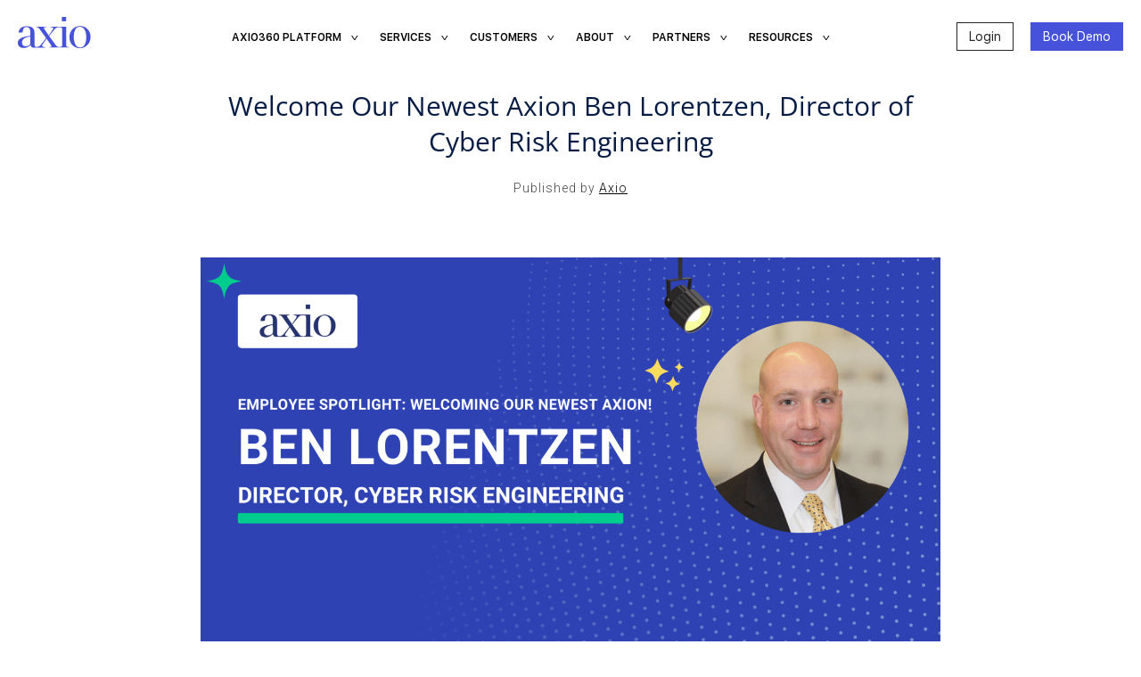

--- FILE ---
content_type: text/html; charset=UTF-8
request_url: https://axio.com/insights/welcome-our-newest-axion-ben-lorentzen-director-of-cyber-risk-engineering/
body_size: 16403
content:
<!DOCTYPE html>
<html lang="en-US">
<head>
	<meta charset="UTF-8">
	<meta name="viewport" content="width=device-width, initial-scale=1, shrink-to-fit=no">
	<meta name="facebook-domain-verification" content="d6f15v1t89p11q9tpu3lb7kcj89o45" />
	<link rel="profile" href="https://gmpg.org/xfn/11">
	<meta name='robots' content='index, follow, max-image-preview:large, max-snippet:-1, max-video-preview:-1' />
	<style>img:is([sizes="auto" i], [sizes^="auto," i]) { contain-intrinsic-size: 3000px 1500px }</style>
	
<!-- Google Tag Manager for WordPress by gtm4wp.com -->
<script data-cfasync="false" data-pagespeed-no-defer>
	var gtm4wp_datalayer_name = "dataLayer";
	var dataLayer = dataLayer || [];
</script>
<!-- End Google Tag Manager for WordPress by gtm4wp.com -->
	<!-- This site is optimized with the Yoast SEO Premium plugin v26.4 (Yoast SEO v26.8) - https://yoast.com/product/yoast-seo-premium-wordpress/ -->
	<title>Welcome to Axio Ben Lorentzen, Director of Cyber Risk Engineering</title>
	<meta name="description" content="Welcome to our newest Axion, Ben Lorentzen. Ben joins us as Cyber Risk Engineering Director." />
	<link rel="canonical" href="https://axio.com/insights/welcome-our-newest-axion-ben-lorentzen-director-of-cyber-risk-engineering/" />
	<meta property="og:locale" content="en_US" />
	<meta property="og:type" content="article" />
	<meta property="og:title" content="Welcome Our Newest Axion Ben Lorentzen, Director of Cyber Risk Engineering" />
	<meta property="og:description" content="Welcome to our newest Axion, Ben Lorentzen. Ben joins us as Cyber Risk Engineering Director." />
	<meta property="og:url" content="https://axio.com/insights/welcome-our-newest-axion-ben-lorentzen-director-of-cyber-risk-engineering/" />
	<meta property="og:site_name" content="Axio" />
	<meta property="article:published_time" content="2022-10-03T15:16:28+00:00" />
	<meta property="article:modified_time" content="2022-10-03T16:44:36+00:00" />
	<meta property="og:image" content="https://axio.com/wp-content/uploads/2022/10/BenLFeatureImage.png" />
	<meta property="og:image:width" content="1600" />
	<meta property="og:image:height" content="900" />
	<meta property="og:image:type" content="image/png" />
	<meta name="author" content="Axio" />
	<meta name="twitter:card" content="summary_large_image" />
	<meta name="twitter:label1" content="Written by" />
	<meta name="twitter:data1" content="Axio" />
	<meta name="twitter:label2" content="Est. reading time" />
	<meta name="twitter:data2" content="2 minutes" />
	<script type="application/ld+json" class="yoast-schema-graph">{"@context":"https://schema.org","@graph":[{"@type":"Article","@id":"https://axio.com/insights/welcome-our-newest-axion-ben-lorentzen-director-of-cyber-risk-engineering/#article","isPartOf":{"@id":"https://axio.com/insights/welcome-our-newest-axion-ben-lorentzen-director-of-cyber-risk-engineering/"},"author":{"name":"Axio","@id":"https://axio.com/#/schema/person/108b9dc29a10def5b7f23505b1da2484"},"headline":"Welcome Our Newest Axion Ben Lorentzen, Director of Cyber Risk Engineering","datePublished":"2022-10-03T15:16:28+00:00","dateModified":"2022-10-03T16:44:36+00:00","mainEntityOfPage":{"@id":"https://axio.com/insights/welcome-our-newest-axion-ben-lorentzen-director-of-cyber-risk-engineering/"},"wordCount":202,"publisher":{"@id":"https://axio.com/#organization"},"image":{"@id":"https://axio.com/insights/welcome-our-newest-axion-ben-lorentzen-director-of-cyber-risk-engineering/#primaryimage"},"thumbnailUrl":"https://axio.com/wp-content/uploads/2022/10/BenLFeatureImage.png","keywords":["cyber risk"],"articleSection":["Blog Posts","Cyber Risk","People"],"inLanguage":"en-US"},{"@type":"WebPage","@id":"https://axio.com/insights/welcome-our-newest-axion-ben-lorentzen-director-of-cyber-risk-engineering/","url":"https://axio.com/insights/welcome-our-newest-axion-ben-lorentzen-director-of-cyber-risk-engineering/","name":"Welcome to Axio Ben Lorentzen, Director of Cyber Risk Engineering","isPartOf":{"@id":"https://axio.com/#website"},"primaryImageOfPage":{"@id":"https://axio.com/insights/welcome-our-newest-axion-ben-lorentzen-director-of-cyber-risk-engineering/#primaryimage"},"image":{"@id":"https://axio.com/insights/welcome-our-newest-axion-ben-lorentzen-director-of-cyber-risk-engineering/#primaryimage"},"thumbnailUrl":"https://axio.com/wp-content/uploads/2022/10/BenLFeatureImage.png","datePublished":"2022-10-03T15:16:28+00:00","dateModified":"2022-10-03T16:44:36+00:00","description":"Welcome to our newest Axion, Ben Lorentzen. Ben joins us as Cyber Risk Engineering Director.","breadcrumb":{"@id":"https://axio.com/insights/welcome-our-newest-axion-ben-lorentzen-director-of-cyber-risk-engineering/#breadcrumb"},"inLanguage":"en-US","potentialAction":[{"@type":"ReadAction","target":["https://axio.com/insights/welcome-our-newest-axion-ben-lorentzen-director-of-cyber-risk-engineering/"]}]},{"@type":"ImageObject","inLanguage":"en-US","@id":"https://axio.com/insights/welcome-our-newest-axion-ben-lorentzen-director-of-cyber-risk-engineering/#primaryimage","url":"https://axio.com/wp-content/uploads/2022/10/BenLFeatureImage.png","contentUrl":"https://axio.com/wp-content/uploads/2022/10/BenLFeatureImage.png","width":1600,"height":900},{"@type":"BreadcrumbList","@id":"https://axio.com/insights/welcome-our-newest-axion-ben-lorentzen-director-of-cyber-risk-engineering/#breadcrumb","itemListElement":[{"@type":"ListItem","position":1,"name":"Home","item":"https://axio.com/"},{"@type":"ListItem","position":2,"name":"Welcome Our Newest Axion Ben Lorentzen, Director of Cyber Risk Engineering"}]},{"@type":"WebSite","@id":"https://axio.com/#website","url":"https://axio.com/","name":"Axio","description":"Solving Cyber Risk","publisher":{"@id":"https://axio.com/#organization"},"potentialAction":[{"@type":"SearchAction","target":{"@type":"EntryPoint","urlTemplate":"https://axio.com/?s={search_term_string}"},"query-input":{"@type":"PropertyValueSpecification","valueRequired":true,"valueName":"search_term_string"}}],"inLanguage":"en-US"},{"@type":"Organization","@id":"https://axio.com/#organization","name":"Axio","url":"https://axio.com/","logo":{"@type":"ImageObject","inLanguage":"en-US","@id":"https://axio.com/#/schema/logo/image/","url":"https://axio.com/wp-content/uploads/2018/10/axio-avatar.png","contentUrl":"https://axio.com/wp-content/uploads/2018/10/axio-avatar.png","width":300,"height":300,"caption":"Axio"},"image":{"@id":"https://axio.com/#/schema/logo/image/"},"sameAs":["https://www.linkedin.com/company/axio/"]},{"@type":"Person","@id":"https://axio.com/#/schema/person/108b9dc29a10def5b7f23505b1da2484","name":"Axio","image":{"@type":"ImageObject","inLanguage":"en-US","@id":"https://axio.com/#/schema/person/image/","url":"https://secure.gravatar.com/avatar/419d518b8c19236a376f5cbe12d76d62345db9e2ff4793fca657cdbb9d094738?s=96&d=mm&r=g","contentUrl":"https://secure.gravatar.com/avatar/419d518b8c19236a376f5cbe12d76d62345db9e2ff4793fca657cdbb9d094738?s=96&d=mm&r=g","caption":"Axio"},"sameAs":["https://axio.com"],"url":"https://axio.com/insights/author/axio-global/"}]}</script>
	<!-- / Yoast SEO Premium plugin. -->


<link rel='dns-prefetch' href='//fonts.googleapis.com' />
<link rel="alternate" type="application/rss+xml" title="Axio &raquo; Feed" href="https://axio.com/feed/" />
<link rel="alternate" type="text/calendar" title="Axio &raquo; iCal Feed" href="https://axio.com/events/?ical=1" />
<script type="text/javascript">
/* <![CDATA[ */
window._wpemojiSettings = {"baseUrl":"https:\/\/s.w.org\/images\/core\/emoji\/16.0.1\/72x72\/","ext":".png","svgUrl":"https:\/\/s.w.org\/images\/core\/emoji\/16.0.1\/svg\/","svgExt":".svg","source":{"concatemoji":"https:\/\/axio.com\/wp-includes\/js\/wp-emoji-release.min.js?ver=6.8.3"}};
/*! This file is auto-generated */
!function(s,n){var o,i,e;function c(e){try{var t={supportTests:e,timestamp:(new Date).valueOf()};sessionStorage.setItem(o,JSON.stringify(t))}catch(e){}}function p(e,t,n){e.clearRect(0,0,e.canvas.width,e.canvas.height),e.fillText(t,0,0);var t=new Uint32Array(e.getImageData(0,0,e.canvas.width,e.canvas.height).data),a=(e.clearRect(0,0,e.canvas.width,e.canvas.height),e.fillText(n,0,0),new Uint32Array(e.getImageData(0,0,e.canvas.width,e.canvas.height).data));return t.every(function(e,t){return e===a[t]})}function u(e,t){e.clearRect(0,0,e.canvas.width,e.canvas.height),e.fillText(t,0,0);for(var n=e.getImageData(16,16,1,1),a=0;a<n.data.length;a++)if(0!==n.data[a])return!1;return!0}function f(e,t,n,a){switch(t){case"flag":return n(e,"\ud83c\udff3\ufe0f\u200d\u26a7\ufe0f","\ud83c\udff3\ufe0f\u200b\u26a7\ufe0f")?!1:!n(e,"\ud83c\udde8\ud83c\uddf6","\ud83c\udde8\u200b\ud83c\uddf6")&&!n(e,"\ud83c\udff4\udb40\udc67\udb40\udc62\udb40\udc65\udb40\udc6e\udb40\udc67\udb40\udc7f","\ud83c\udff4\u200b\udb40\udc67\u200b\udb40\udc62\u200b\udb40\udc65\u200b\udb40\udc6e\u200b\udb40\udc67\u200b\udb40\udc7f");case"emoji":return!a(e,"\ud83e\udedf")}return!1}function g(e,t,n,a){var r="undefined"!=typeof WorkerGlobalScope&&self instanceof WorkerGlobalScope?new OffscreenCanvas(300,150):s.createElement("canvas"),o=r.getContext("2d",{willReadFrequently:!0}),i=(o.textBaseline="top",o.font="600 32px Arial",{});return e.forEach(function(e){i[e]=t(o,e,n,a)}),i}function t(e){var t=s.createElement("script");t.src=e,t.defer=!0,s.head.appendChild(t)}"undefined"!=typeof Promise&&(o="wpEmojiSettingsSupports",i=["flag","emoji"],n.supports={everything:!0,everythingExceptFlag:!0},e=new Promise(function(e){s.addEventListener("DOMContentLoaded",e,{once:!0})}),new Promise(function(t){var n=function(){try{var e=JSON.parse(sessionStorage.getItem(o));if("object"==typeof e&&"number"==typeof e.timestamp&&(new Date).valueOf()<e.timestamp+604800&&"object"==typeof e.supportTests)return e.supportTests}catch(e){}return null}();if(!n){if("undefined"!=typeof Worker&&"undefined"!=typeof OffscreenCanvas&&"undefined"!=typeof URL&&URL.createObjectURL&&"undefined"!=typeof Blob)try{var e="postMessage("+g.toString()+"("+[JSON.stringify(i),f.toString(),p.toString(),u.toString()].join(",")+"));",a=new Blob([e],{type:"text/javascript"}),r=new Worker(URL.createObjectURL(a),{name:"wpTestEmojiSupports"});return void(r.onmessage=function(e){c(n=e.data),r.terminate(),t(n)})}catch(e){}c(n=g(i,f,p,u))}t(n)}).then(function(e){for(var t in e)n.supports[t]=e[t],n.supports.everything=n.supports.everything&&n.supports[t],"flag"!==t&&(n.supports.everythingExceptFlag=n.supports.everythingExceptFlag&&n.supports[t]);n.supports.everythingExceptFlag=n.supports.everythingExceptFlag&&!n.supports.flag,n.DOMReady=!1,n.readyCallback=function(){n.DOMReady=!0}}).then(function(){return e}).then(function(){var e;n.supports.everything||(n.readyCallback(),(e=n.source||{}).concatemoji?t(e.concatemoji):e.wpemoji&&e.twemoji&&(t(e.twemoji),t(e.wpemoji)))}))}((window,document),window._wpemojiSettings);
/* ]]> */
</script>
<style id='wp-emoji-styles-inline-css' type='text/css'>

	img.wp-smiley, img.emoji {
		display: inline !important;
		border: none !important;
		box-shadow: none !important;
		height: 1em !important;
		width: 1em !important;
		margin: 0 0.07em !important;
		vertical-align: -0.1em !important;
		background: none !important;
		padding: 0 !important;
	}
</style>
<link rel='stylesheet' id='wp-block-library-css' href='https://axio.com/wp-includes/css/dist/block-library/style.min.css?ver=6.8.3' type='text/css' media='all' />
<style id='classic-theme-styles-inline-css' type='text/css'>
/*! This file is auto-generated */
.wp-block-button__link{color:#fff;background-color:#32373c;border-radius:9999px;box-shadow:none;text-decoration:none;padding:calc(.667em + 2px) calc(1.333em + 2px);font-size:1.125em}.wp-block-file__button{background:#32373c;color:#fff;text-decoration:none}
</style>
<style id='safe-svg-svg-icon-style-inline-css' type='text/css'>
.safe-svg-cover{text-align:center}.safe-svg-cover .safe-svg-inside{display:inline-block;max-width:100%}.safe-svg-cover svg{fill:currentColor;height:100%;max-height:100%;max-width:100%;width:100%}

</style>
<style id='global-styles-inline-css' type='text/css'>
:root{--wp--preset--aspect-ratio--square: 1;--wp--preset--aspect-ratio--4-3: 4/3;--wp--preset--aspect-ratio--3-4: 3/4;--wp--preset--aspect-ratio--3-2: 3/2;--wp--preset--aspect-ratio--2-3: 2/3;--wp--preset--aspect-ratio--16-9: 16/9;--wp--preset--aspect-ratio--9-16: 9/16;--wp--preset--color--black: #000000;--wp--preset--color--cyan-bluish-gray: #abb8c3;--wp--preset--color--white: #fff;--wp--preset--color--pale-pink: #f78da7;--wp--preset--color--vivid-red: #cf2e2e;--wp--preset--color--luminous-vivid-orange: #ff6900;--wp--preset--color--luminous-vivid-amber: #fcb900;--wp--preset--color--light-green-cyan: #7bdcb5;--wp--preset--color--vivid-green-cyan: #00d084;--wp--preset--color--pale-cyan-blue: #8ed1fc;--wp--preset--color--vivid-cyan-blue: #0693e3;--wp--preset--color--vivid-purple: #9b51e0;--wp--preset--color--blue: #007bff;--wp--preset--color--indigo: #6610f2;--wp--preset--color--purple: #5533ff;--wp--preset--color--pink: #e83e8c;--wp--preset--color--red: #dc3545;--wp--preset--color--orange: #fd7e14;--wp--preset--color--yellow: #ffc107;--wp--preset--color--green: #28a745;--wp--preset--color--teal: #20c997;--wp--preset--color--cyan: #17a2b8;--wp--preset--color--gray: #6c757d;--wp--preset--color--gray-dark: #343a40;--wp--preset--gradient--vivid-cyan-blue-to-vivid-purple: linear-gradient(135deg,rgba(6,147,227,1) 0%,rgb(155,81,224) 100%);--wp--preset--gradient--light-green-cyan-to-vivid-green-cyan: linear-gradient(135deg,rgb(122,220,180) 0%,rgb(0,208,130) 100%);--wp--preset--gradient--luminous-vivid-amber-to-luminous-vivid-orange: linear-gradient(135deg,rgba(252,185,0,1) 0%,rgba(255,105,0,1) 100%);--wp--preset--gradient--luminous-vivid-orange-to-vivid-red: linear-gradient(135deg,rgba(255,105,0,1) 0%,rgb(207,46,46) 100%);--wp--preset--gradient--very-light-gray-to-cyan-bluish-gray: linear-gradient(135deg,rgb(238,238,238) 0%,rgb(169,184,195) 100%);--wp--preset--gradient--cool-to-warm-spectrum: linear-gradient(135deg,rgb(74,234,220) 0%,rgb(151,120,209) 20%,rgb(207,42,186) 40%,rgb(238,44,130) 60%,rgb(251,105,98) 80%,rgb(254,248,76) 100%);--wp--preset--gradient--blush-light-purple: linear-gradient(135deg,rgb(255,206,236) 0%,rgb(152,150,240) 100%);--wp--preset--gradient--blush-bordeaux: linear-gradient(135deg,rgb(254,205,165) 0%,rgb(254,45,45) 50%,rgb(107,0,62) 100%);--wp--preset--gradient--luminous-dusk: linear-gradient(135deg,rgb(255,203,112) 0%,rgb(199,81,192) 50%,rgb(65,88,208) 100%);--wp--preset--gradient--pale-ocean: linear-gradient(135deg,rgb(255,245,203) 0%,rgb(182,227,212) 50%,rgb(51,167,181) 100%);--wp--preset--gradient--electric-grass: linear-gradient(135deg,rgb(202,248,128) 0%,rgb(113,206,126) 100%);--wp--preset--gradient--midnight: linear-gradient(135deg,rgb(2,3,129) 0%,rgb(40,116,252) 100%);--wp--preset--font-size--small: 13px;--wp--preset--font-size--medium: 20px;--wp--preset--font-size--large: 36px;--wp--preset--font-size--x-large: 42px;--wp--preset--spacing--20: 0.44rem;--wp--preset--spacing--30: 0.67rem;--wp--preset--spacing--40: 1rem;--wp--preset--spacing--50: 1.5rem;--wp--preset--spacing--60: 2.25rem;--wp--preset--spacing--70: 3.38rem;--wp--preset--spacing--80: 5.06rem;--wp--preset--shadow--natural: 6px 6px 9px rgba(0, 0, 0, 0.2);--wp--preset--shadow--deep: 12px 12px 50px rgba(0, 0, 0, 0.4);--wp--preset--shadow--sharp: 6px 6px 0px rgba(0, 0, 0, 0.2);--wp--preset--shadow--outlined: 6px 6px 0px -3px rgba(255, 255, 255, 1), 6px 6px rgba(0, 0, 0, 1);--wp--preset--shadow--crisp: 6px 6px 0px rgba(0, 0, 0, 1);}:where(.is-layout-flex){gap: 0.5em;}:where(.is-layout-grid){gap: 0.5em;}body .is-layout-flex{display: flex;}.is-layout-flex{flex-wrap: wrap;align-items: center;}.is-layout-flex > :is(*, div){margin: 0;}body .is-layout-grid{display: grid;}.is-layout-grid > :is(*, div){margin: 0;}:where(.wp-block-columns.is-layout-flex){gap: 2em;}:where(.wp-block-columns.is-layout-grid){gap: 2em;}:where(.wp-block-post-template.is-layout-flex){gap: 1.25em;}:where(.wp-block-post-template.is-layout-grid){gap: 1.25em;}.has-black-color{color: var(--wp--preset--color--black) !important;}.has-cyan-bluish-gray-color{color: var(--wp--preset--color--cyan-bluish-gray) !important;}.has-white-color{color: var(--wp--preset--color--white) !important;}.has-pale-pink-color{color: var(--wp--preset--color--pale-pink) !important;}.has-vivid-red-color{color: var(--wp--preset--color--vivid-red) !important;}.has-luminous-vivid-orange-color{color: var(--wp--preset--color--luminous-vivid-orange) !important;}.has-luminous-vivid-amber-color{color: var(--wp--preset--color--luminous-vivid-amber) !important;}.has-light-green-cyan-color{color: var(--wp--preset--color--light-green-cyan) !important;}.has-vivid-green-cyan-color{color: var(--wp--preset--color--vivid-green-cyan) !important;}.has-pale-cyan-blue-color{color: var(--wp--preset--color--pale-cyan-blue) !important;}.has-vivid-cyan-blue-color{color: var(--wp--preset--color--vivid-cyan-blue) !important;}.has-vivid-purple-color{color: var(--wp--preset--color--vivid-purple) !important;}.has-black-background-color{background-color: var(--wp--preset--color--black) !important;}.has-cyan-bluish-gray-background-color{background-color: var(--wp--preset--color--cyan-bluish-gray) !important;}.has-white-background-color{background-color: var(--wp--preset--color--white) !important;}.has-pale-pink-background-color{background-color: var(--wp--preset--color--pale-pink) !important;}.has-vivid-red-background-color{background-color: var(--wp--preset--color--vivid-red) !important;}.has-luminous-vivid-orange-background-color{background-color: var(--wp--preset--color--luminous-vivid-orange) !important;}.has-luminous-vivid-amber-background-color{background-color: var(--wp--preset--color--luminous-vivid-amber) !important;}.has-light-green-cyan-background-color{background-color: var(--wp--preset--color--light-green-cyan) !important;}.has-vivid-green-cyan-background-color{background-color: var(--wp--preset--color--vivid-green-cyan) !important;}.has-pale-cyan-blue-background-color{background-color: var(--wp--preset--color--pale-cyan-blue) !important;}.has-vivid-cyan-blue-background-color{background-color: var(--wp--preset--color--vivid-cyan-blue) !important;}.has-vivid-purple-background-color{background-color: var(--wp--preset--color--vivid-purple) !important;}.has-black-border-color{border-color: var(--wp--preset--color--black) !important;}.has-cyan-bluish-gray-border-color{border-color: var(--wp--preset--color--cyan-bluish-gray) !important;}.has-white-border-color{border-color: var(--wp--preset--color--white) !important;}.has-pale-pink-border-color{border-color: var(--wp--preset--color--pale-pink) !important;}.has-vivid-red-border-color{border-color: var(--wp--preset--color--vivid-red) !important;}.has-luminous-vivid-orange-border-color{border-color: var(--wp--preset--color--luminous-vivid-orange) !important;}.has-luminous-vivid-amber-border-color{border-color: var(--wp--preset--color--luminous-vivid-amber) !important;}.has-light-green-cyan-border-color{border-color: var(--wp--preset--color--light-green-cyan) !important;}.has-vivid-green-cyan-border-color{border-color: var(--wp--preset--color--vivid-green-cyan) !important;}.has-pale-cyan-blue-border-color{border-color: var(--wp--preset--color--pale-cyan-blue) !important;}.has-vivid-cyan-blue-border-color{border-color: var(--wp--preset--color--vivid-cyan-blue) !important;}.has-vivid-purple-border-color{border-color: var(--wp--preset--color--vivid-purple) !important;}.has-vivid-cyan-blue-to-vivid-purple-gradient-background{background: var(--wp--preset--gradient--vivid-cyan-blue-to-vivid-purple) !important;}.has-light-green-cyan-to-vivid-green-cyan-gradient-background{background: var(--wp--preset--gradient--light-green-cyan-to-vivid-green-cyan) !important;}.has-luminous-vivid-amber-to-luminous-vivid-orange-gradient-background{background: var(--wp--preset--gradient--luminous-vivid-amber-to-luminous-vivid-orange) !important;}.has-luminous-vivid-orange-to-vivid-red-gradient-background{background: var(--wp--preset--gradient--luminous-vivid-orange-to-vivid-red) !important;}.has-very-light-gray-to-cyan-bluish-gray-gradient-background{background: var(--wp--preset--gradient--very-light-gray-to-cyan-bluish-gray) !important;}.has-cool-to-warm-spectrum-gradient-background{background: var(--wp--preset--gradient--cool-to-warm-spectrum) !important;}.has-blush-light-purple-gradient-background{background: var(--wp--preset--gradient--blush-light-purple) !important;}.has-blush-bordeaux-gradient-background{background: var(--wp--preset--gradient--blush-bordeaux) !important;}.has-luminous-dusk-gradient-background{background: var(--wp--preset--gradient--luminous-dusk) !important;}.has-pale-ocean-gradient-background{background: var(--wp--preset--gradient--pale-ocean) !important;}.has-electric-grass-gradient-background{background: var(--wp--preset--gradient--electric-grass) !important;}.has-midnight-gradient-background{background: var(--wp--preset--gradient--midnight) !important;}.has-small-font-size{font-size: var(--wp--preset--font-size--small) !important;}.has-medium-font-size{font-size: var(--wp--preset--font-size--medium) !important;}.has-large-font-size{font-size: var(--wp--preset--font-size--large) !important;}.has-x-large-font-size{font-size: var(--wp--preset--font-size--x-large) !important;}
:where(.wp-block-post-template.is-layout-flex){gap: 1.25em;}:where(.wp-block-post-template.is-layout-grid){gap: 1.25em;}
:where(.wp-block-columns.is-layout-flex){gap: 2em;}:where(.wp-block-columns.is-layout-grid){gap: 2em;}
:root :where(.wp-block-pullquote){font-size: 1.5em;line-height: 1.6;}
</style>
<link rel='stylesheet' id='aiwp-css' href='https://axio.com/wp-content/plugins/aiwp/public/css/aiwp-public.css?ver=2.0.0' type='text/css' media='all' />
<link rel='stylesheet' id='child-understrap-styles-css' href='https://axio.com/wp-content/themes/Axio/css/child-theme.css?ver=0.5.3' type='text/css' media='all' />
<link rel='stylesheet' id='styles-css' href='https://axio.com/wp-content/themes/Axio/style.css?ver=0.5.3' type='text/css' media='all' />
<link rel='stylesheet' id='axio-google-fonts-roboto-css' href='//fonts.googleapis.com/css2?family=Roboto%3Awght%40300%3B400&#038;display=swap&#038;ver=6.8.3' type='text/css' media='all' />
<link rel='stylesheet' id='axio-google-fonts-raleway-css' href='//fonts.googleapis.com/css2?family=Raleway%3Awght%40400%3B500%3B600&#038;display=swap&#038;ver=6.8.3' type='text/css' media='all' />
<script type="text/javascript" src="https://axio.com/wp-content/plugins/svg-support/vendor/DOMPurify/DOMPurify.min.js?ver=2.5.8" id="bodhi-dompurify-library-js"></script>
<script type="text/javascript" src="https://axio.com/wp-includes/js/jquery/jquery.min.js?ver=3.7.1" id="jquery-core-js"></script>
<script type="text/javascript" src="https://axio.com/wp-includes/js/jquery/jquery-migrate.min.js?ver=3.4.1" id="jquery-migrate-js"></script>
<script type="text/javascript" src="https://axio.com/wp-content/plugins/aiwp/public/js/aiwp-public.js?ver=2.0.0" id="aiwp-js"></script>
<script type="text/javascript" id="bodhi_svg_inline-js-extra">
/* <![CDATA[ */
var svgSettings = {"skipNested":""};
/* ]]> */
</script>
<script type="text/javascript" src="https://axio.com/wp-content/plugins/svg-support/js/min/svgs-inline-min.js" id="bodhi_svg_inline-js"></script>
<script type="text/javascript" id="bodhi_svg_inline-js-after">
/* <![CDATA[ */
cssTarget={"Bodhi":"img.style-svg","ForceInlineSVG":"style-svg"};ForceInlineSVGActive="false";frontSanitizationEnabled="on";
/* ]]> */
</script>
<link rel="https://api.w.org/" href="https://axio.com/wp-json/" /><link rel="alternate" title="JSON" type="application/json" href="https://axio.com/wp-json/wp/v2/posts/27580" /><link rel="EditURI" type="application/rsd+xml" title="RSD" href="https://axio.com/xmlrpc.php?rsd" />
<meta name="generator" content="WordPress 6.8.3" />
<link rel='shortlink' href='https://axio.com/?p=27580' />
<link rel="alternate" title="oEmbed (JSON)" type="application/json+oembed" href="https://axio.com/wp-json/oembed/1.0/embed?url=https%3A%2F%2Faxio.com%2Finsights%2Fwelcome-our-newest-axion-ben-lorentzen-director-of-cyber-risk-engineering%2F" />
<link rel="alternate" title="oEmbed (XML)" type="text/xml+oembed" href="https://axio.com/wp-json/oembed/1.0/embed?url=https%3A%2F%2Faxio.com%2Finsights%2Fwelcome-our-newest-axion-ben-lorentzen-director-of-cyber-risk-engineering%2F&#038;format=xml" />
<meta name="tec-api-version" content="v1"><meta name="tec-api-origin" content="https://axio.com"><link rel="alternate" href="https://axio.com/wp-json/tribe/events/v1/" />
<!-- Google Tag Manager for WordPress by gtm4wp.com -->
<!-- GTM Container placement set to manual -->
<script data-cfasync="false" data-pagespeed-no-defer>
	var dataLayer_content = {"pagePostType":"post","pagePostType2":"single-post","pageCategory":["blog-posts","cyber-risk","people"],"pageAttributes":["cyber-risk"],"pagePostAuthor":"Axio"};
	dataLayer.push( dataLayer_content );
</script>
<script data-cfasync="false" data-pagespeed-no-defer>
(function(w,d,s,l,i){w[l]=w[l]||[];w[l].push({'gtm.start':
new Date().getTime(),event:'gtm.js'});var f=d.getElementsByTagName(s)[0],
j=d.createElement(s),dl=l!='dataLayer'?'&l='+l:'';j.async=true;j.src=
'//www.googletagmanager.com/gtm.js?id='+i+dl;f.parentNode.insertBefore(j,f);
})(window,document,'script','dataLayer','GTM-MDV283H');
</script>
<!-- End Google Tag Manager for WordPress by gtm4wp.com --><meta name="mobile-web-app-capable" content="yes">
<meta name="apple-mobile-web-app-capable" content="yes">
<meta name="apple-mobile-web-app-title" content="Axio - Solving Cyber Risk">
<link rel="icon" href="https://axio.com/wp-content/uploads/2020/03/favicon.png" sizes="32x32" />
<link rel="icon" href="https://axio.com/wp-content/uploads/2020/03/favicon.png" sizes="192x192" />
<link rel="apple-touch-icon" href="https://axio.com/wp-content/uploads/2020/03/favicon.png" />
<meta name="msapplication-TileImage" content="https://axio.com/wp-content/uploads/2020/03/favicon.png" />
		<style type="text/css" id="wp-custom-css">
			.wp-video{
    text-align: center;
    margin-left: auto;
    margin-right: auto;
}

.page-id-25754 #page-wrapper .content-standart .three .list-row
{
padding: 0px 20px 0px 20px;
	}

.page-id-25754 #page-wrapper .content-standart {
    padding: 60px 0 60px;
}

.page-id-25754 #page-wrapper .two_col {
	padding: 60px 0 60px;
}

.page-id-25754 .tabs-section {
	padding-top: 0px;}

.page-id-25754 tr {
	vertical-align: top;}

.page-id-29437 #page-wrapper .two_col,
.page-id-25993 #page-wrapper .two_col {
	padding: 60px 0 60px;
}

.page-id-29437 #page-wrapper .content-standart,
.page-id-25993 #page-wrapper .content-standart{
    padding: 60px 0 20px;
}
.page-id-29437 #page-wrapper .content-standart .alignleft,
.page-id-25993 #page-wrapper .content-standart .alignleft{
	margin-top: 0px;}


.single.single-case_study .entry-header .entry-title {
    color: #000;
}
/*demo now form styling*/
#input_74_4, 
#input_74_7, 
#input_74_11,
#input_4_4,
#input_4_11 {
    background: transparent;
    border: none;
    border-bottom: solid 1px #656565;
}

.single .hs-form .hs-form-field {margin-bottom: 20px;}
.single .hs-form .input input.hs-input {width: 100%;}
.single .hs-form .hs-button {display: inline-block;	font-size: 1em; font-weight: 400; color: #000; text-align: center; vertical-align: middle; background-color: transparent; border: 2px solid #000; padding: 0 4.5rem; line-height: 6rem; border-radius: 0; cursor: pointer; transition: all 0.3s ease; width: auto;}
.single .hs-form .hs-button:hover {background: #000; color: #fff;}		</style>
		<script type="application/ld+json">
	{ "@context" : "http://schema.org",
	  "@type" : "Organization",
	  "name" : "Axio",
	  "url" : "https://axio.com",
	  "logo": "https://axio.com/wp-content/uploads/2018/10/axio-avatar.png",
	  "sameAs" : [ "http://www.linkedin.com/company/axio",
	    "http://www.twitter.com/axio"]
	}
</script>

</head>

<body class="wp-singular post-template-default single single-post postid-27580 single-format-standard wp-custom-logo wp-embed-responsive wp-theme-understrap wp-child-theme-Axio tribe-no-js post-welcome-our-newest-axion-ben-lorentzen-director-of-cyber-risk-engineering group-blog">

<!-- GTM Container placement set to manual -->
<!-- Google Tag Manager (noscript) -->
				<noscript><iframe src="https://www.googletagmanager.com/ns.html?id=GTM-MDV283H" height="0" width="0" style="display:none;visibility:hidden" aria-hidden="true"></iframe></noscript>
<!-- End Google Tag Manager (noscript) -->
<!-- <div class="easy-notification-bar easy-notification-bar--align_center easy-notification-bar--collapsible">
	<div class="easy-notification-bar-container enb-textcenter enb-system-font">
		<div class="easy-notification-bar-message">
				Complementary Forrester Report: Transform Cyber Risk Management with Cyber Risk Quantification							</div>
		<div class="easy-notification-bar-button">
			<a href="http://learn.axio.com/transform-with-crq?utm_source=web&amp;utm_medium=banner&amp;utm_campaign=2022+research&amp;__hstc=27234274.ba5a6bba1c635a7bc89c6364a4fa246c.1658736861734.1658762262865.1658814173715.5&amp;__hssc=27234274.2.1658814173715&amp;__hsfp=2441379642">Download</a>
		</div>
	</div>
	<a class="easy-notification-bar__close" href="#" aria-label="Close notification"><svg width="24px" height="24px" xmlns="http://www.w3.org/2000/svg" viewBox="0 0 24 24" fill="currentColor"><path d="M0 0h24v24H0V0z" fill="none"></path><path d="M19 6.41L17.59 5 12 10.59 6.41 5 5 6.41 10.59 12 5 17.59 6.41 19 12 13.41 17.59 19 19 17.59 13.41 12 19 6.41z"></path></svg></a>
</div> -->
<div class="site" id="page">

	<!-- ******************* The Navbar Area ******************* -->
	<!--<div id="prefix-bar" style="background: #f8f8f8;">
		<div class="container-fluid">
			<div class="d-flex flex-row-reverse">
				<div class="p-2">
					<a href="https://360.axio.com/?_ga=2.252772302.69925726.1588911032-179925191.1571754202">Sign In</a>
				</div>
			</div>
		</div>
	</div>-->
	<div id="wrapper-navbar" itemscope itemtype="http://schema.org/WebSite">

		<a class="skip-link sr-only sr-only-focusable" href="#content">Skip to content</a>
		<div class="container-fluid">
			<div class="row">
				<div class="col">

					<!-- Your site title as branding in the menu -->
					<a href="/" class="navbar-brand custom-logo-link" rel="home">
						<img src="https://axio.com/wp-content/themes/Axio/img/logo.svg" width="55" height="25" alt="#" />
					</a>
					

											<a class="opener">Opener</a>
						<div class="menu-h">
							<ul class="menu">
																<li>
									AXIO360 PLATFORM																												<div class="sub-menu two-col">
											<div class="left">
																																		<h3><img width="24" height="24" src="https://axio.com/wp-content/uploads/2023/04/Nav-Icon-Platform.svg" class="attachment-full size-full" alt="" title="" decoding="async" /> AXIO360 PLATFORM</h3>																						<ul class="sub-menu-list">
																							<li>
													<a href="/axio360-platform/">														AXIO360 PLATFORM														<p>Learn about the decision-making engine for Cyber Risk Economics.</p>													</a>												</li>
																							<li>
													<a href="/assessment/">														CYBERSECURITY ASSESSMENT														<p>Evaluate your risk and compliance posture using industry-standard frameworks.</p>													</a>												</li>
																							<li>
													<a href="/crq/">														CYBER RISK QUANTIFICATION														<p>Calculate the financial impact of a successful cyber attack. </p>													</a>												</li>
																							<li>
													<a href="/transfer/">														CYBER INSURANCE ANALYSIS AND RISK TRANSFER														<p>Make sure you have the financial ability to recover from a cyber incident.  </p>													</a>												</li>
																							<li>
													<a href="/manage-and-plan/">														PLANNING AND MANAGEMENT														<p>Build your roadmap and demonstrate your success.  </p>													</a>												</li>
																							<li>
													<a href="/bod-cyber-insights">														BOD CYBER INSIGHTS														<p>Advance board-level cybersecurity practices.</p>													</a>												</li>
																						</ul>
											</div>
											<div class="right"><h3><img decoding="async" class="style-svg alignnone" src="https://axio.com/wp-content/uploads/2023/04/Nav-Icon-Cyber-Rish-Economics.svg" alt="" width="24" height="24" /> AXIO LITE</h3>
<p><strong>Test drive the Axio360 platform and choose one of the included free cybersecurity assessments. </strong></p>
<p>Included for free: NIST CSF, C2M2, and Ransomware Preparedness. Start with the basics and upgrade to the same platform trusted by the world&#8217;s top risk, compliance, and security teams.</p>
<a class="btn" href="https://info.axio.com/systemize-your-cyber-assessments-test-drive-axio-today">Free Assessment Tool</a>
</div>										</div>
																	</li>
																<li>
									SERVICES																												<div class="sub-menu two-col">
											<div class="left">
																																		<h3><img width="24" height="24" src="https://axio.com/wp-content/uploads/2023/04/Nav-Icon-Services.svg" class="attachment-full size-full" alt="" title="" decoding="async" /> SERVICES</h3>																						<ul class="sub-menu-list">
																							<li>
													<a href="/axio-services/">														PROFESSIONAL SERVICES														<p>Get expert help with assessments, cyber risk quantification, architectural design review, and cyber program transformation.</p>													</a>												</li>
																							<li>
													<a href="https://partners-axio.talentlms.com/ ">														TRAINING AND ELEARNING														<p>Access instructor-led training, online, on-demand courses, and hands-on labs.</p>													</a>												</li>
																							<li>
													<a href="https://docs.axio.com">														TECHNICAL DOCUMENTATION														<p>Get answers to product questions to make the most of Axio360.</p>													</a>												</li>
																							<li>
													<a href="/contact-us/">														SUPPORT														<p>Contact the technical support team for help with Axio360.</p>													</a>												</li>
																						</ul>
											</div>
											<div class="right"><p><strong><a href="https://axio.com/wp-content/uploads/2023/04/Nav-Icon-100-Days.svg"><img decoding="async" class="style-svg" src="https://axio.com/wp-content/uploads/2023/04/Nav-Icon-100-Days.svg" />    </a>100 Days to Build a Strong                Cybersecurity Foundation</strong></p>
<p>CISOs and cybersecurity leaders have a thankless job. But you can change that in 100 days by laying the groundwork from which you can build, implement, and operate a successful cybersecurity program.</p>
<a class="btn" href="https://info.axio.com/ciso-guide-100-days-to-cybersecurity-foundation">Download CISO Guide</a>
</div>										</div>
																	</li>
																<li>
									CUSTOMERS																												<div class="sub-menu ">
											<div class="left">
																																		<h3><img width="24" height="24" src="https://axio.com/wp-content/uploads/2023/04/Nav-Icon-Customers.svg" class="attachment-full size-full" alt="" title="" decoding="async" /> SOLUTIONS BY ROLE</h3>																						<ul class="sub-menu-list">
																							<li>
													<a href="/ciso/">														CISO																											</a>												</li>
																							<li>
													<a href="/energy/">														ENERGY AND UTILITIES																											</a>												</li>
																							<li>
													<a href="/board-members/">														BOARD MEMBERS																											</a>												</li>
																							<li>
													<a href="/healthcare/">														HEALTHCARE																											</a>												</li>
																							<li>
													<a href="/c-suite-ceo/">														CEO																											</a>												</li>
																							<li>
													<a href="/financial-services/">														FINANCIAL SERVICES																											</a>												</li>
																							<li>
													<a href="/c-suite-cfo/">														CFO																											</a>												</li>
																							<li>
													<a href="/public-sector/">														PUBLIC SECTOR																											</a>												</li>
																							<li>
													<a href="/risk-managers/">														RISK MANAGER																											</a>												</li>
																							<li>
													<a href="/mssps-and-system-integrators/">														SYSTEM INTEGRATORS / MSSPs																											</a>												</li>
																							<li>
													<a href="/it-security-manager-security-operations/">														IT SECURITY MANAGER / SECURITY OPERATIONS																											</a>												</li>
																						</ul>
											</div>
											<div class="right"><h3><a href="https://axio.com/wp-content/uploads/2023/04/Nav-Icon-Featured-Studies.svg"><img decoding="async" class="style-svg" src="https://axio.com/wp-content/uploads/2023/04/Nav-Icon-Featured-Studies.svg" />    </a>FEATURED OFFERING</h3>
<p><strong>The CRI Profile is exclusively available in the Axio360 Platform.</strong></p>
<p><a href="https://info.axio.com/cyber-risk-management-for-cri-members"><img decoding="async" class="alignright wp-image-29642 size-full" src="https://axio.com/wp-content/uploads/2024/04/CRI-logo-50-x-60.png" alt="CRI logo" width="50" height="60" srcset="https://axio.com/wp-content/uploads/2024/04/CRI-logo-50-x-60.png 50w, https://axio.com/wp-content/uploads/2024/04/CRI-logo-50-x-60-47x56.png 47w" sizes="(max-width: 50px) 100vw, 50px" /></a></p>
<p>CRI and Axio are improving how financial institutions measure and report cybersecurity programs with the CRI Profile.</p>
<a class="btn" href="https://info.axio.com/cyber-risk-management-for-cri-members">Learn More</a>
</div>										</div>
																	</li>
																<li>
									ABOUT																												<div class="sub-menu two-col">
											<div class="left">
																																		<h3><img width="24" height="24" src="https://axio.com/wp-content/uploads/2023/04/Nav-Icon-About.svg" class="attachment-full size-full" alt="" title="" decoding="async" /> ABOUT</h3>																						<ul class="sub-menu-list">
																							<li>
													<a href="/about-us/">														ABOUT														<p>Learn who we serve and what makes us tick. </p>													</a>												</li>
																							<li>
													<a href="/leadership">														LEADERSHIP														<p>Meet the team behind Axio. </p>													</a>												</li>
																							<li>
													<a href="/careers/">														CAREERS														<p>See what it’s like to work here and explore open positions.</p>													</a>												</li>
																						</ul>
											</div>
											<div class="right"><h3><a href="https://axio.com/wp-content/uploads/2023/04/Nav-Icon-Team.svg"><img decoding="async" class="style-svg" src="https://axio.com/wp-content/uploads/2023/04/Nav-Icon-Team.svg" />    </a>DEDICATED TEAM</h3>
<p><strong>Axio Recognized in Gartner Hype Cycle for Cyber and IT Risk Management</strong></p>
<p>&#8220;Axio360 solution helps organizations understand where their cyber risk program is today and where it needs to be to minimize risk.&#8221;</p>
</div>										</div>
																	</li>
																<li>
									PARTNERS																												<div class="sub-menu two-col">
											<div class="left">
																																		<h3><img width="24" height="24" src="https://axio.com/wp-content/uploads/2023/04/Nav-Icon-Partners.svg" class="attachment-full size-full" alt="" title="" decoding="async" /> PARTNERS</h3>																						<ul class="sub-menu-list">
																							<li>
													<a href="/partners-axio/">														AXIO PARTNERSHIP PROGRAM														<p>Join a group of cyber, risk, tech, and management experts dedicated to helping clients meet their goals.</p>													</a>												</li>
																							<li>
													<a href="/partners-axio/#cmmc">														RPOs for CMMC														<p>Use the Axio360 platform for your CMMC engagements.</p>													</a>												</li>
																							<li>
													<a href="/partners-axio/">														DISTRIBUTION PARTNERS														<p>Gain a competitive edge and build your business as part of the Axio network.  </p>													</a>												</li>
																							<li>
													<a href="/partners-axio/">														ASSOCIATIONS														<p>Work with Axio to support your members and elevate the security posture of your industry.</p>													</a>												</li>
																						</ul>
											</div>
											<div class="right"><h3><a href="https://axio.com/wp-content/uploads/2023/04/Nav-Icon-Become-A-Partner.svg"><img decoding="async" class="style-svg" src="https://axio.com/wp-content/uploads/2023/04/Nav-Icon-Become-A-Partner.svg" />    </a>BECOME AN AXIO PARTNER</h3>
<p>The Axio ecosystem is growing. Let’s talk about how we can create change together.</p>
<a class="btn" href="https://axio.com/contact-us">Contact Our Partner Team</a>
</div>										</div>
																	</li>
																<li>
									RESOURCES																												<div class="sub-menu two-col">
											<div class="left">
																																		<h3><img width="24" height="24" src="https://axio.com/wp-content/uploads/2023/04/Nav-Icon-Resources.svg" class="attachment-full size-full" alt="" title="" decoding="async" /> RESOURCES</h3>																						<ul class="sub-menu-list">
																							<li>
													<a href="/content-library/">														RESOURCES														<p>Explore the Axio Content Library. </p>													</a>												</li>
																							<li>
													<a href="/insights/blog/">														BLOG														<p>Keep up with trends impacting cybersecurity decision-making.</p>													</a>												</li>
																							<li>
													<a href="/case-studies/">														CASE STUDIES														<p>See how customers meet their goals with Axio360. </p>													</a>												</li>
																							<li>
													<a href="https://docs.axio.com">														TECHNICAL DOCUMENTATION														<p>Get answers to product questions to make the most of Axio360. </p>													</a>												</li>
																							<li>
													<a href="/security-notice/">														SECURITY														<p>Security is built into Axio360.</p>													</a>												</li>
																						</ul>
											</div>
											<div class="right"><h3><a href="https://axio.com/wp-content/uploads/2023/04/Nav-Icon-Featured-Blog.svg"><img decoding="async" class="style-svg" src="https://axio.com/wp-content/uploads/2023/04/Nav-Icon-Featured-Blog.svg" />    </a>FEATURED BLOGS</h3>
<div class="case-item"><div class="case-poster"><a href="https://axio.com/insights/axio-cyentia/"><img width="300" height="300" src="https://axio.com/wp-content/uploads/2023/08/Axio-and-Cyentia-Partner-300x300.png" class="attachment-feat_img size-feat_img wp-post-image" alt="Axio and Cyentia Partner" decoding="async" fetchpriority="high" srcset="https://axio.com/wp-content/uploads/2023/08/Axio-and-Cyentia-Partner-300x300.png 300w, https://axio.com/wp-content/uploads/2023/08/Axio-and-Cyentia-Partner-150x150.png 150w, https://axio.com/wp-content/uploads/2023/08/Axio-and-Cyentia-Partner-110x110.png 110w" sizes="(max-width: 300px) 100vw, 300px" /></a></div><div class="h"><span class="cat">BLOG</span><div class="case-name">Axio and Cyentia Institute Partner to Enhance Data-Driven Cyber Risk Quantification for Organizations Across the Globe</div><div class="more"><a href="https://axio.com/insights/axio-cyentia/">Read more</a></div></div></div><div class="case-item"><div class="case-poster"><a href="https://axio.com/insights/axio-unveils-cyber-physical-attack-quantifier-at-lloyds-lab-demo-day/"><img width="300" height="300" src="https://axio.com/wp-content/uploads/2023/07/Lloyds-Lab-New-Release-Image-300x300.png" class="attachment-feat_img size-feat_img wp-post-image" alt="Axio Global Unveils Cyber-Physical Attack Quantifier at Lloyd’s Lab Demo Day" decoding="async" srcset="https://axio.com/wp-content/uploads/2023/07/Lloyds-Lab-New-Release-Image-300x300.png 300w, https://axio.com/wp-content/uploads/2023/07/Lloyds-Lab-New-Release-Image-150x150.png 150w, https://axio.com/wp-content/uploads/2023/07/Lloyds-Lab-New-Release-Image-110x110.png 110w" sizes="(max-width: 300px) 100vw, 300px" /></a></div><div class="h"><span class="cat">BLOG</span><div class="case-name">Axio Unveils Cyber-Physical Attack Quantifier at Lloyd’s Lab Demo Day</div><div class="more"><a href="https://axio.com/insights/axio-unveils-cyber-physical-attack-quantifier-at-lloyds-lab-demo-day/">Read more</a></div></div></div>
</div>										</div>
																	</li>
															</ul>
						</div>
										<nav class="menu-right menu"><ul id="menu-right" class="">
					<li id="menu-item-24878" class="sign menu-item menu-item-type-custom menu-item-object-custom menu-item-24878"><a target="_blank" rel="noopener" href="https://360.axio.com">Login</a></li>
					<li id="menu-item-20689" class="btn menu-item menu-item-type-custom menu-item-object-custom menu-item-20689"><a href="https://learn.axio.com/demo-now?__hstc=27234274.ba5a6bba1c635a7bc89c6364a4fa246c.1658736861734.1658814173715.1658855006632.6&amp;__hssc=27234274.1.1658855006632&amp;__hsfp=2441379642" style="font-size: 14px;">Book Demo</a></li>
					</ul></nav>

				</div>
			</div>
		</div><!-- .container-fluid -->

	</div><!-- #wrapper-navbar end -->

<div class="wrapper" id="single-wrapper">

	<div class="container" id="content" tabindex="-1">

		<div class="row single-wrapper">
			<div class="col-md-12 main-content-col">
				<main class="site-main" id="main">
					
						

<article class="post-27580 post type-post status-publish format-standard has-post-thumbnail hentry category-blog-posts category-cyber-risk category-people tag-cyber-risk" id="post-27580" data-ga-author="Axio" data-ga-date="2022-10-03" data-ga-type="article">

    <header class="entry-header">

        <div class="entry-meta">

			Oct 3, 2022 / Axio Insight
        </div><!-- .entry-meta -->

		<h1 class="entry-title">Welcome Our Newest Axion Ben Lorentzen, Director of Cyber Risk Engineering</h1>        <div class="author">
			Published by <a href="https://axio.com/insights/author/axio-global/" title="Posts by Axio" rel="author">Axio</a>        </div>
    </header><!-- .entry-header -->

    <div class="entry-content">

						       
		<p><img decoding="async" class="alignnone size-full wp-image-27583" src="https://axio.com/wp-content/uploads/2022/10/BenLWebImage.png" alt="" width="1600" height="900" srcset="https://axio.com/wp-content/uploads/2022/10/BenLWebImage.png 1600w, https://axio.com/wp-content/uploads/2022/10/BenLWebImage-300x169.png 300w, https://axio.com/wp-content/uploads/2022/10/BenLWebImage-1024x576.png 1024w, https://axio.com/wp-content/uploads/2022/10/BenLWebImage-1536x864.png 1536w, https://axio.com/wp-content/uploads/2022/10/BenLWebImage-100x56.png 100w" sizes="(max-width: 1600px) 100vw, 1600px" /></p>
<p>We’re excited to welcome Ben Lorentzen as the newest member of the Axio team. Ben joins us as Director of Cyber Risk Engineering. Read on to learn more about Ben&#8217;s background, career path, and why he decided to join us at Axio.</p>
<p><strong>How did you get started in cybersecurity?   </strong><br />
Coming from the military, everything is about supporting operations to achieve their mission. My role was to enable operations by providing command and control networks and their associated information technology and cybersecurity stacks.</p>
<p><strong>Why do you enjoy working in cybersecurity?  </strong><br />
Taking that operations mindset into the business world; it’s about making decisions that ensure the cyber spend aligns with board risk tolerance and the business’s mission. This role excites me because it allows me to help businesses understand their cyber gaps and associated risks in dollars and cents, the universal business language.</p>
<p><strong>What hobbies do you enjoy outside of work?  </strong><br />
I really enjoy spending time outdoors doing anything from dropping a line to sitting around a campfire with my family and two dogs.</p>
<p><strong>Welcome to Axio, Ben! We’re thrilled to welcome you to our growing, vibrant team!</strong></p>

		

		
    </div><!-- .entry-content -->

</article><!-- #post-## -->
									</main><!-- #main -->
			</div><!-- col -->
			<div class="col-md-12 additional-content-col">
				<h2>Up Next</h2>
				<div class="row single-wrap">
													<div class="col-sm-6">
									<div class="card insight-wrapper">
										<div class="image">
											<!--<span class="flag">< ?php echo $text; ?></span>-->
											<span class="flag">Blog Posts</span>
											<a href="https://axio.com/insights/welcome-our-newest-axion-dan-ritch-senior-sales-engineer/"><img src="https://axio.com/wp-content/uploads/2022/09/Dan-welcome2-400x209.png" /></a>
										</div>
										<div class="card-body">
											<div class="title-wrap">
												<h2 class="card-title"><a href="https://axio.com/insights/welcome-our-newest-axion-dan-ritch-senior-sales-engineer/">Welcome Our Newest Axion Dan Ritch, Senior Sales Engineer</a></h2>
												<a class="link" href="https://axio.com/insights/welcome-our-newest-axion-dan-ritch-senior-sales-engineer/">Learn More</a>
											</div>
										</div><!-- card-body -->
									</div><!-- card -->
								</div><!-- col -->

													<div class="col-sm-6">
									<div class="card insight-wrapper">
										<div class="image">
											<!--<span class="flag">< ?php echo $text; ?></span>-->
											<span class="flag">Blog Posts</span>
											<a href="https://axio.com/insights/pam-is-a-process-not-just-a-tool/"><img src="https://axio.com/wp-content/uploads/2022/09/uber-hack-social2-400x209.png" /></a>
										</div>
										<div class="card-body">
											<div class="title-wrap">
												<h2 class="card-title"><a href="https://axio.com/insights/pam-is-a-process-not-just-a-tool/">PAM is a Process, Not Just a Tool</a></h2>
												<a class="link" href="https://axio.com/insights/pam-is-a-process-not-just-a-tool/">Learn More</a>
											</div>
										</div><!-- card-body -->
									</div><!-- card -->
								</div><!-- col -->

									</div><!-- row -->
			</div><!-- col -->

		</div><!-- .row -->

	</div><!-- #content -->

</div><!-- #single-wrapper -->

	<div class="wrapper" id="wrapper-footer">
		<div class="container">
			<div class="row">
				<div class="col-sm-6 logo">
					<a href="/" class="navbar-brand custom-logo-link" rel="home">
						<h3 class="f-title" style="margin-bottom: 0;">
							Axio
						</h3>
					</a>
					<div class="site-info">
						Axio focuses on key areas of your enterprise that represent the highest risk so you can budget wisely, improve cyber resilience, and demonstrate duty of care. The Axio360 platform is a decision-making engine for holistic cyber risk management, including cybersecurity assessments, cyber risk quantification (CRQ), risk transfer, and cyber insurance analysis.
					</div>
				</div>
				<div class="col-sm-6 ">
				<div class="row">
				<div class="col-sm-4 menu-col">
					<p class="f-title">Company</p>
					<nav class="menu"><ul id="menu-support" class=""><li id="menu-item-28456" class="menu-item menu-item-type-post_type menu-item-object-page menu-item-28456"><a href="https://axio.com/about-us/">About Axio</a></li>
<li id="menu-item-21902" class="menu-item menu-item-type-post_type menu-item-object-page menu-item-21902"><a href="https://axio.com/careers/">Careers</a></li>
<li id="menu-item-28457" class="menu-item menu-item-type-post_type menu-item-object-page menu-item-28457"><a href="https://axio.com/privacy-policy/">Privacy Policy</a></li>
</ul></nav>				</div>
				<div class="col-sm-4 menu-col">
					<p class="f-title">Resources</p>
					<nav class="menu"><ul id="menu-support" class=""><li id="menu-item-28458" class="menu-item menu-item-type-post_type menu-item-object-page menu-item-28458"><a href="https://axio.com/support/">Technical Support</a></li>
<li id="menu-item-28459" class="menu-item menu-item-type-custom menu-item-object-custom menu-item-28459"><a href="https://docs.axio.com">Documentation</a></li>
<li id="menu-item-27117" class="menu-item menu-item-type-custom menu-item-object-custom menu-item-27117"><a href="/content-library/">Content Library</a></li>
</ul></nav>				</div>
				<div class="col-sm-4 menu-col">
					<p class="f-title">Connect with Axio</p>
					<nav class="menu"><ul id="menu-social" class=""><li id="menu-item-28633" class="menu-item menu-item-type-post_type menu-item-object-page menu-item-28633"><a href="https://axio.com/contact-us/">Contact Us</a></li>
<li id="menu-item-20702" class="menu-item menu-item-type-custom menu-item-object-custom menu-item-20702"><a target="_blank" href="https://www.linkedin.com/company/axio">LinkedIn</a></li>
<li id="menu-item-20703" class="menu-item menu-item-type-custom menu-item-object-custom menu-item-20703"><a target="_blank" href="https://twitter.com/axio">Twitter</a></li>
<li id="menu-item-28454" class="menu-item menu-item-type-custom menu-item-object-custom menu-item-28454"><a href="https://youtube.com/@axiocyber">YouTube</a></li>
</ul></nav>				</div>
				</div>
				</div>
			</div>
			<div class="row">
				<div class="col-sm-6">
					<span class="copy">&copy;  2026 Copyright Axio Global, Inc</span>
				</div>
			</div>
			
		</div><!-- container end -->

	</div><!-- wrapper end -->
<!-- footer new
	<div id="award"><a href="https://axio.com/download/gartner-cool-vendor/"><img src="< ?php echo get_stylesheet_directory_uri(); ?>/img/Gartner_Nomination.png" /></a></div> -->
	<style>
		#award {
			position: fixed;
			bottom: 0;
			right: 0;
			max-width: 100px;
			border: solid 1px #fff;
			z-index: 10;
		}
		@media (max-width: 768px) {
			#awards {
				display: none;
			}
		}
	</style>

</div><!-- #page we need this extra closing tag here -->


<script type="speculationrules">
{"prefetch":[{"source":"document","where":{"and":[{"href_matches":"\/*"},{"not":{"href_matches":["\/wp-*.php","\/wp-admin\/*","\/wp-content\/uploads\/*","\/wp-content\/*","\/wp-content\/plugins\/*","\/wp-content\/themes\/Axio\/*","\/wp-content\/themes\/understrap\/*","\/*\\?(.+)"]}},{"not":{"selector_matches":"a[rel~=\"nofollow\"]"}},{"not":{"selector_matches":".no-prefetch, .no-prefetch a"}}]},"eagerness":"conservative"}]}
</script>
		<script>
		( function ( body ) {
			'use strict';
			body.className = body.className.replace( /\btribe-no-js\b/, 'tribe-js' );
		} )( document.body );
		</script>
		    <script type="text/javascript">
        jQuery(document).ready(function ($) {
            // Header logo
            $('#wrapper-navbar .navbar-brand').on('click', function () {
                gtmData = {
                    event: 'trackEvent',
                    eventCategory: 'header',
                    eventAction: 'logo click',
                    eventLabel: window.location.pathname
                };
                gtmLogData(gtmData);
                window.dataLayer = window.dataLayer || [];
                window.dataLayer.push(gtmData)
            });
            // Footer logo click
            var gtmData = {};
            $('#wrapper-footer .navbar-brand').on('click', function () {
                gtmData = {
                    event: 'trackEvent',
                    eventCategory: 'footer',
                    eventAction: 'logo click',
                    eventLabel: window.location.pathname
                };
                gtmLogData(gtmData);
                window.dataLayer = window.dataLayer || [];
                window.dataLayer.push(gtmData)
            });
            // Nav item click
            $('#wrapper-navbar .menu-item').on('click', function () {
                gtmData = {
                    event: 'trackEvent',
                    eventCategory: 'navigation',
                    eventAction: 'menu item click',
                    eventLabel: $(this).find('a').html(),
                    clickUrl: $(this).find('a').attr('href')
                };
                gtmLogData(gtmData);
                window.dataLayer = window.dataLayer || []
                window.dataLayer.push(gtmData)
            });
            // Footer Nav item click
            $('#wrapper-footer .menu-item').on('click', function () {
                var parentId = $(this).closest('ul').attr('id');
                switch (parentId) {
                    case 'menu-legal':
                        var action = 'legal';
                        break;
                    case 'menu-support':
                        var action = 'support';
                        break;
                    case 'menu-social':
                        var action = 'follow us';
                        break;
                }
                gtmData = {
                    event: 'trackEvent',
                    eventCategory: 'footer',
                    eventAction: action + ' click',
                    eventLabel: $(this).find('a').html(),
                    clickUrl: $(this).find('a').attr('href')
                };
                gtmLogData(gtmData);
                window.dataLayer = window.dataLayer || []
                window.dataLayer.push(gtmData);
            });

            // CTA buttons
            $('.btn--cta, .link').on('click', function () {
                gtmData = {
                    event: 'trackEvent',
                    eventCategory: 'page body',
                    eventAction: 'cta click',
                    eventLabel: $(this).html(),
                    clickUrl: $(this).attr('href'),
                    sectionName: $(this).data('ga-section')
                };
                gtmLogData(gtmData);
                window.dataLayer = window.dataLayer || []
                window.dataLayer.push(gtmData);
            });

            // Video Gallery
            $('.page-template-page-videos .btn-v.btn--video, .page-template-page-videos .card-title .btn--video').on('click', function () {
                gtmData = {
                    event: 'trackEvent',
                    eventCategory: 'page body',
                    eventAction: 'card click',
                    eventLabel: $(this).html(),
                    clickUrl: $(this).attr('href'),
                    sectionName: 'view demo',
                    contentType: 'video',
                    cardHeader: $(this).closest('.card').find('.card-title a').html()
                };
                gtmLogData(gtmData);
                window.dataLayer = window.dataLayer || []
                window.dataLayer.push(gtmData);
            });

            // Video detail
            $('.single-video .btn-v.btn--video, .single-video .card-title .btn--video').on('click', function () {
                gtmData = {
                    event: 'trackEvent',
                    eventCategory: 'page body',
                    eventAction: 'card click',
                    eventLabel: $(this).html(),
                    clickUrl: $(this).attr('href'),
                    sectionName: 'up next',
                    contentType: 'video',
                    cardHeader: $(this).closest('.card').find('.card-title a').html()
                };
                gtmLogData(gtmData);
                window.dataLayer = window.dataLayer || []
                window.dataLayer.push(gtmData);
            });

            // Tout Buttons
            $('.btn--tout').on('click', function () {
                gtmData = {
                    event: 'trackEvent',
                    eventCategory: 'page body',
                    eventAction: 'tout click',
                    eventLabel: $(this).html(),
                    clickUrl: $(this).attr('href'),
                    sectionName: $(this).data('ga-section')
                };
                gtmLogData(gtmData);
                window.dataLayer = window.dataLayer || []
                window.dataLayer.push(gtmData);
            });

            // Content cards
            $('.card a').on('click', function () {
                var sectionName = '';
                if ($('body').hasClass('home')) {
                    sectionName = 'resources';
                } else if ($('body').hasClass('single-post')) {
                    sectionName = 'articles';
                } else if ($('body').hasClass('page-template-page-resources')) {
                    var section = $(this).closest('section').attr('class');
                    switch (section) {
                        case 'insights-section':
                            sectionName = 'axio insights';
                            break;
                        case 'presentations-section':
                            sectionName = 'presentations';
                            break;
                        case 'case-studies-section':
                            sectionName = 'case studies';
                            break;
                    }
                } else if ($('body').hasClass('post-type-archive-presentations')) {
                    sectionName = 'presentations';
                } else if ($('body').hasClass('blog')) {
                    sectionName = 'axio insights';
                }

                gtmData = {
                    event: 'trackEvent',
                    eventCategory: 'page body',
                    eventAction: 'card click',
                    eventLabel: $(this).html(),
                    clickUrl: $(this).attr('href'),
                    sectionName: sectionName,
                    cardHeader: $(this).closest('.card').find('.card-title a').html()
                };

                if ($('article').length) {
                    gtmData.contentType = $('article').data('ga-type');
                }
                gtmLogData(gtmData);
                window.dataLayer = window.dataLayer || []
                window.dataLayer.push(gtmData)
            });

            // Pagination
            $('.pagination .page-item a').on('click', function () {
                var label = $(this).html();
                if (label == '»') {
                    label = 'right arrow';
                } else if (label == '«') {
                    label = 'left arrow';
                }
                gtmData = {
                    event: 'trackEvent',
                    eventCategory: 'page body',
                    eventAction: 'pagination click',
                    eventLabel: label
                };
                gtmLogData(gtmData);
                window.dataLayer = window.dataLayer || []
                window.dataLayer.push(gtmData)
            });

            // Team social click
            $('.member-details .linkedin').on('click', function () {
                gtmData = {
                    event: 'trackEvent',
                    eventCategory: 'page body',
                    eventAction: 'employee social click',
                    eventLabel: $(this).find('a').attr('href')
                };
                gtmLogData(gtmData);
                window.dataLayer = window.dataLayer || []
                window.dataLayer.push(gtmData)
            });

            // FAQ
            $('.accordion-header').on('click', function () {
                var actionLabel = $(this).closest('.row.content').find('.intro h3').html();
                action = '';
                if (actionLabel == 'General') {
                    action = 'general';
                } else if (actionLabel == 'Axio360') {
                    action = 'axio 360';
                }

                gtmData = {
                    event: 'trackEvent',
                    eventCategory: 'page body',
                    eventAction: action,
                    eventLabel: $(this).html()
                };
                gtmLogData(gtmData);
                window.dataLayer = window.dataLayer || []
                window.dataLayer.push(gtmData)
            });

            // Single article
            if ($('body').hasClass('single') && $('article').length) {
                gtmData = {
                    event: 'trackPageview',
                    author: $('article').data('ga-author'),
                    contentTitle: $('h1').html(),
                    contentType: $('article').data('ga-type'),
                    datePublished: $('article').data('ga-date')
                };
                gtmLogData(gtmData);
                window.dataLayer = window.dataLayer || []
                window.dataLayer.push()
            }

            // Presentation download
            $('.link-presentation-download').on('click', function () {
                gtmData = {
                    event: 'trackEvent',
                    eventCategory: 'forms',
                    eventAction: 'presentation download',
                    eventLabel: $(this).data('name'),
                    formId: $(this).data('form-id'),
                    presentationPlace: $(this).data('presentation-place'),
                    datePublished: $(this).data('date')
                };
                gtmLogData(gtmData);
                window.dataLayer = window.dataLayer || []
                window.dataLayer.push(gtmData)
            });

            // Contact links
            $('.contact-links a').on('click', function () {
                gtmData = {
                    event: 'trackEvent',
                    eventCategory: 'page body',
                    eventAction: 'inline link click',
                    eventLabel: $(this).data('type'),
                    sectionName: 'contact us'
                };
                gtmLogData(gtmData);
                window.dataLayer = window.dataLayer || []
                window.dataLayer.push(gtmData)
            });

            // Forms
			
            function gtmLogData(data) {
                console.log(data);
            }
        });
    </script>
<script> /* <![CDATA[ */var tribe_l10n_datatables = {"aria":{"sort_ascending":": activate to sort column ascending","sort_descending":": activate to sort column descending"},"length_menu":"Show _MENU_ entries","empty_table":"No data available in table","info":"Showing _START_ to _END_ of _TOTAL_ entries","info_empty":"Showing 0 to 0 of 0 entries","info_filtered":"(filtered from _MAX_ total entries)","zero_records":"No matching records found","search":"Search:","all_selected_text":"All items on this page were selected. ","select_all_link":"Select all pages","clear_selection":"Clear Selection.","pagination":{"all":"All","next":"Next","previous":"Previous"},"select":{"rows":{"0":"","_":": Selected %d rows","1":": Selected 1 row"}},"datepicker":{"dayNames":["Sunday","Monday","Tuesday","Wednesday","Thursday","Friday","Saturday"],"dayNamesShort":["Sun","Mon","Tue","Wed","Thu","Fri","Sat"],"dayNamesMin":["S","M","T","W","T","F","S"],"monthNames":["January","February","March","April","May","June","July","August","September","October","November","December"],"monthNamesShort":["January","February","March","April","May","June","July","August","September","October","November","December"],"monthNamesMin":["Jan","Feb","Mar","Apr","May","Jun","Jul","Aug","Sep","Oct","Nov","Dec"],"nextText":"Next","prevText":"Prev","currentText":"Today","closeText":"Done","today":"Today","clear":"Clear"}};/* ]]> */ </script><!-- Start of Async HubSpot Analytics Code -->
<script type="text/javascript">
(function(d,s,i,r) {
if (d.getElementById(i)){return;}
var n=d.createElement(s),e=d.getElementsByTagName(s)[0];
n.id=i;n.src='//js.hs-analytics.net/analytics/'+(Math.ceil(new Date()/r)*r)+'/9001819.js';
e.parentNode.insertBefore(n, e);
})(document,"script","hs-analytics",300000);
</script>
<!-- End of Async HubSpot Analytics Code -->
<script type="text/javascript" src="https://axio.com/wp-content/plugins/the-events-calendar/common/build/js/user-agent.js?ver=da75d0bdea6dde3898df" id="tec-user-agent-js"></script>
<script type="text/javascript" src="https://axio.com/wp-content/plugins/duracelltomi-google-tag-manager/dist/js/gtm4wp-form-move-tracker.js?ver=1.22.3" id="gtm4wp-form-move-tracker-js"></script>
<script type="text/javascript" src="https://axio.com/wp-content/themes/Axio/js/child-theme.min.js?ver=0.5.3" id="child-understrap-scripts-js"></script>
<script type="text/javascript" src="https://axio.com/wp-content/themes/Axio/js/scripts.js?ver=1769547633" id="scripts-js"></script>

<script defer src="https://static.cloudflareinsights.com/beacon.min.js/vcd15cbe7772f49c399c6a5babf22c1241717689176015" integrity="sha512-ZpsOmlRQV6y907TI0dKBHq9Md29nnaEIPlkf84rnaERnq6zvWvPUqr2ft8M1aS28oN72PdrCzSjY4U6VaAw1EQ==" data-cf-beacon='{"version":"2024.11.0","token":"6a78792817fe4beab5af05d42aa1e7d0","server_timing":{"name":{"cfCacheStatus":true,"cfEdge":true,"cfExtPri":true,"cfL4":true,"cfOrigin":true,"cfSpeedBrain":true},"location_startswith":null}}' crossorigin="anonymous"></script>
</body>

</html>

--- FILE ---
content_type: text/css; charset=UTF-8
request_url: https://axio.com/wp-content/themes/Axio/css/child-theme.css?ver=0.5.3
body_size: 50275
content:
/*!
 * Bootstrap v4.1.0 (https://getbootstrap.com)
 * Copyright 2011-2018 The Bootstrap Authors
 * Copyright 2011-2018 Twitter, Inc.
 * Licensed under MIT (https://github.com/twbs/bootstrap/blob/master/LICENSE)
 */:root{--blue: #0078f7;--indigo: #6610f2;--purple: #6f42c1;--pink: #e83e8c;--red: #ff6f6c;--orange: #fd7e14;--yellow: #ffc107;--green: #00cc8d;--teal: #20c997;--cyan: #17a2b8;--white: #fff;--gray: #6c757d;--gray-dark: #343a40;--primary: #000;--secondary: #6c757d;--success: #00cc8d;--info: #17a2b8;--warning: #ffc107;--danger: #ff6f6c;--light: #f8f9fa;--dark: #343a40;--breakpoint-xs: 0;--breakpoint-sm: 768px;--breakpoint-md: 1024px;--breakpoint-lg: 1200px;--breakpoint-xl: 1440px;--breakpoint-phone: 600px;--breakpoint-xxl: 1920px;--breakpoint-xxxl: 2300px;--font-family-sans-serif: -apple-system, BlinkMacSystemFont, "Segoe UI", Roboto, "Helvetica Neue", Arial, "Noto Sans", sans-serif, "Apple Color Emoji", "Segoe UI Emoji", "Segoe UI Symbol", "Noto Color Emoji";--font-family-monospace: SFMono-Regular, Menlo, Monaco, Consolas, "Liberation Mono", "Courier New", monospace}*,*::before,*::after{box-sizing:border-box}html{font-family:sans-serif;line-height:1.15;-webkit-text-size-adjust:100%;-webkit-tap-highlight-color:rgba(0, 0, 0, 0)}article,aside,figcaption,figure,footer,header,hgroup,main,nav,section{display:block}body{margin:0;font-family:-apple-system, BlinkMacSystemFont, "Segoe UI", Roboto, "Helvetica Neue", Arial, "Noto Sans", sans-serif, "Apple Color Emoji", "Segoe UI Emoji", "Segoe UI Symbol", "Noto Color Emoji";font-size:1.6rem;font-weight:400;line-height:1.5;color:#212529;text-align:left;background-color:#fff}[tabindex="-1"]:focus{outline:0 !important}hr{box-sizing:content-box;height:0;overflow:visible}h1,h2,h3,h4,h5,h6{margin-top:0;margin-bottom:0.5rem}p{margin-top:0;margin-bottom:1rem}abbr[title],abbr[data-original-title]{text-decoration:underline;text-decoration:underline dotted;cursor:help;border-bottom:0;text-decoration-skip-ink:none}address{margin-bottom:1rem;font-style:normal;line-height:inherit}ol,ul,dl{margin-top:0;margin-bottom:1rem}ol ol,ul ul,ol ul,ul ol{margin-bottom:0}dt{font-weight:700}dd{margin-bottom:0.5rem;margin-left:0}blockquote{margin:0 0 1rem}b,strong{font-weight:bolder}small{font-size:80%}sub,sup{position:relative;font-size:75%;line-height:0;vertical-align:baseline}sub{bottom:-0.25em}sup{top:-0.5em}a{color:#000;text-decoration:none;background-color:transparent}a:hover{color:#0078f7;text-decoration:underline}a:not([href]):not([tabindex]){color:inherit;text-decoration:none}a:not([href]):not([tabindex]):hover,a:not([href]):not([tabindex]):focus{color:inherit;text-decoration:none}a:not([href]):not([tabindex]):focus{outline:0}pre,code,kbd,samp{font-family:SFMono-Regular, Menlo, Monaco, Consolas, "Liberation Mono", "Courier New", monospace;font-size:1em}pre{margin-top:0;margin-bottom:1rem;overflow:auto}figure{margin:0 0 1rem}img{vertical-align:middle;border-style:none}svg{overflow:hidden;vertical-align:middle}table{border-collapse:collapse}caption{padding-top:0.75rem;padding-bottom:0.75rem;color:#6c757d;text-align:left;caption-side:bottom}th{text-align:inherit}label{display:inline-block;margin-bottom:0.5rem}button{border-radius:0}button:focus{outline:1px dotted;outline:5px auto -webkit-focus-ring-color}input,button,select,optgroup,textarea{margin:0;font-family:inherit;font-size:inherit;line-height:inherit}button,input{overflow:visible}button,select{text-transform:none}button,[type="button"],[type="reset"],[type="submit"]{-webkit-appearance:button}button::-moz-focus-inner,[type="button"]::-moz-focus-inner,[type="reset"]::-moz-focus-inner,[type="submit"]::-moz-focus-inner{padding:0;border-style:none}input[type="radio"],input[type="checkbox"]{box-sizing:border-box;padding:0}input[type="date"],input[type="time"],input[type="datetime-local"],input[type="month"]{-webkit-appearance:listbox}textarea{overflow:auto;resize:vertical}fieldset{min-width:0;padding:0;margin:0;border:0}legend{display:block;width:100%;max-width:100%;padding:0;margin-bottom:0.5rem;font-size:1.5rem;line-height:inherit;color:inherit;white-space:normal}progress{vertical-align:baseline}[type="number"]::-webkit-inner-spin-button,[type="number"]::-webkit-outer-spin-button{height:auto}[type="search"]{outline-offset:-2px;-webkit-appearance:none}[type="search"]::-webkit-search-decoration{-webkit-appearance:none}::-webkit-file-upload-button{font:inherit;-webkit-appearance:button}output{display:inline-block}summary{display:list-item;cursor:pointer}template{display:none}[hidden]{display:none !important}h1,h2,h3,h4,h5,h6,.h1,.h2,.h3,.h4,.h5,.h6{margin-bottom:0.5rem;font-family:inherit;font-weight:500;line-height:1.2;color:inherit}h1,.h1{font-size:4rem}h2,.h2{font-size:3.2rem}h3,.h3{font-size:2.8rem}h4,.h4{font-size:2.4rem}h5,.h5{font-size:2rem}h6,.h6{font-size:1.6rem}.lead{font-size:2rem;font-weight:300}.display-1{font-size:6rem;font-weight:300;line-height:1.2}.display-2{font-size:5.5rem;font-weight:300;line-height:1.2}.display-3{font-size:4.5rem;font-weight:300;line-height:1.2}.display-4{font-size:3.5rem;font-weight:300;line-height:1.2}hr{margin-top:1rem;margin-bottom:1rem;border:0;border-top:1px solid rgba(0, 0, 0, 0.1)}small,.small{font-size:80%;font-weight:400}mark,.mark{padding:0.2em;background-color:#fcf8e3}.list-unstyled{padding-left:0;list-style:none}.list-inline{padding-left:0;list-style:none}.list-inline-item{display:inline-block}.list-inline-item:not(:last-child){margin-right:0.5rem}.initialism{font-size:90%;text-transform:uppercase}.blockquote{margin-bottom:1rem;font-size:2rem}.blockquote-footer{display:block;font-size:80%;color:#6c757d}.blockquote-footer::before{content:"— "}.img-fluid{max-width:100%;height:auto}.img-thumbnail{padding:0.25rem;background-color:#fff;border:1px solid #dee2e6;border-radius:0.25rem;max-width:100%;height:auto}.figure{display:inline-block}.figure-img{margin-bottom:0.5rem;line-height:1}.figure-caption{font-size:90%;color:#6c757d}code{font-size:87.5%;color:#e83e8c;word-break:break-word}a>code{color:inherit}kbd{padding:0.2rem 0.4rem;font-size:87.5%;color:#fff;background-color:#212529;border-radius:0.2rem}kbd kbd{padding:0;font-size:100%;font-weight:700}pre{display:block;font-size:87.5%;color:#212529}pre code{font-size:inherit;color:inherit;word-break:normal}.pre-scrollable{max-height:340px;overflow-y:scroll}.container{width:100%;padding-right:20px;padding-left:20px;margin-right:auto;margin-left:auto}@media (min-width:768px){.container{max-width:730px}}@media (min-width:1024px){.container{max-width:1000px}}@media (min-width:1200px){.container{max-width:1140px}}@media (min-width:1440px){.container{max-width:1360px}}@media (min-width:1920px){.container{max-width:1760px}}@media (min-width:2300px){.container{max-width:1760px}}.container-fluid{width:100%;padding-right:20px;padding-left:20px;margin-right:auto;margin-left:auto}.row{display:flex;flex-wrap:wrap;margin-right:-20px;margin-left:-20px}.no-gutters{margin-right:0;margin-left:0}.no-gutters>.col,.no-gutters>[class*="col-"]{padding-right:0;padding-left:0}.col-1,.col-2,.col-3,.col-4,.col-5,.col-6,.col-7,.col-8,.col-9,.col-10,.col-11,.col-12,.col,.col-auto,.col-sm-1,.col-sm-2,.col-sm-3,.col-sm-4,.col-sm-5,.col-sm-6,.col-sm-7,.col-sm-8,.col-sm-9,.col-sm-10,.col-sm-11,.col-sm-12,.col-sm,.col-sm-auto,.col-md-1,.col-md-2,.col-md-3,.col-md-4,.col-md-5,.col-md-6,.col-md-7,.col-md-8,.col-md-9,.col-md-10,.col-md-11,.col-md-12,.col-md,.col-md-auto,.col-lg-1,.col-lg-2,.col-lg-3,.col-lg-4,.col-lg-5,.col-lg-6,.col-lg-7,.col-lg-8,.col-lg-9,.col-lg-10,.col-lg-11,.col-lg-12,.col-lg,.col-lg-auto,.col-xl-1,.col-xl-2,.col-xl-3,.col-xl-4,.col-xl-5,.col-xl-6,.col-xl-7,.col-xl-8,.col-xl-9,.col-xl-10,.col-xl-11,.col-xl-12,.col-xl,.col-xl-auto,.col-phone-1,.col-phone-2,.col-phone-3,.col-phone-4,.col-phone-5,.col-phone-6,.col-phone-7,.col-phone-8,.col-phone-9,.col-phone-10,.col-phone-11,.col-phone-12,.col-phone,.col-phone-auto,.col-xxl-1,.col-xxl-2,.col-xxl-3,.col-xxl-4,.col-xxl-5,.col-xxl-6,.col-xxl-7,.col-xxl-8,.col-xxl-9,.col-xxl-10,.col-xxl-11,.col-xxl-12,.col-xxl,.col-xxl-auto,.col-xxxl-1,.col-xxxl-2,.col-xxxl-3,.col-xxxl-4,.col-xxxl-5,.col-xxxl-6,.col-xxxl-7,.col-xxxl-8,.col-xxxl-9,.col-xxxl-10,.col-xxxl-11,.col-xxxl-12,.col-xxxl,.col-xxxl-auto{position:relative;width:100%;padding-right:20px;padding-left:20px}.col{flex-basis:0;flex-grow:1;max-width:100%}.col-auto{flex:0 0 auto;width:auto;max-width:100%}.col-1{flex:0 0 8.3333333333%;max-width:8.3333333333%}.col-2{flex:0 0 16.6666666667%;max-width:16.6666666667%}.col-3{flex:0 0 25%;max-width:25%}.col-4{flex:0 0 33.3333333333%;max-width:33.3333333333%}.col-5{flex:0 0 41.6666666667%;max-width:41.6666666667%}.col-6{flex:0 0 50%;max-width:50%}.col-7{flex:0 0 58.3333333333%;max-width:58.3333333333%}.col-8{flex:0 0 66.6666666667%;max-width:66.6666666667%}.col-9{flex:0 0 75%;max-width:75%}.col-10{flex:0 0 83.3333333333%;max-width:83.3333333333%}.col-11{flex:0 0 91.6666666667%;max-width:91.6666666667%}.col-12{flex:0 0 100%;max-width:100%}.order-first{order:-1}.order-last{order:13}.order-0{order:0}.order-1{order:1}.order-2{order:2}.order-3{order:3}.order-4{order:4}.order-5{order:5}.order-6{order:6}.order-7{order:7}.order-8{order:8}.order-9{order:9}.order-10{order:10}.order-11{order:11}.order-12{order:12}.offset-1{margin-left:8.3333333333%}.offset-2{margin-left:16.6666666667%}.offset-3{margin-left:25%}.offset-4{margin-left:33.3333333333%}.offset-5{margin-left:41.6666666667%}.offset-6{margin-left:50%}.offset-7{margin-left:58.3333333333%}.offset-8{margin-left:66.6666666667%}.offset-9{margin-left:75%}.offset-10{margin-left:83.3333333333%}.offset-11{margin-left:91.6666666667%}@media (min-width:768px){.col-sm{flex-basis:0;flex-grow:1;max-width:100%}.col-sm-auto{flex:0 0 auto;width:auto;max-width:100%}.col-sm-1{flex:0 0 8.3333333333%;max-width:8.3333333333%}.col-sm-2{flex:0 0 16.6666666667%;max-width:16.6666666667%}.col-sm-3{flex:0 0 25%;max-width:25%}.col-sm-4{flex:0 0 33.3333333333%;max-width:33.3333333333%}.col-sm-5{flex:0 0 41.6666666667%;max-width:41.6666666667%}.col-sm-6{flex:0 0 50%;max-width:50%}.col-sm-7{flex:0 0 58.3333333333%;max-width:58.3333333333%}.col-sm-8{flex:0 0 66.6666666667%;max-width:66.6666666667%}.col-sm-9{flex:0 0 75%;max-width:75%}.col-sm-10{flex:0 0 83.3333333333%;max-width:83.3333333333%}.col-sm-11{flex:0 0 91.6666666667%;max-width:91.6666666667%}.col-sm-12{flex:0 0 100%;max-width:100%}.order-sm-first{order:-1}.order-sm-last{order:13}.order-sm-0{order:0}.order-sm-1{order:1}.order-sm-2{order:2}.order-sm-3{order:3}.order-sm-4{order:4}.order-sm-5{order:5}.order-sm-6{order:6}.order-sm-7{order:7}.order-sm-8{order:8}.order-sm-9{order:9}.order-sm-10{order:10}.order-sm-11{order:11}.order-sm-12{order:12}.offset-sm-0{margin-left:0}.offset-sm-1{margin-left:8.3333333333%}.offset-sm-2{margin-left:16.6666666667%}.offset-sm-3{margin-left:25%}.offset-sm-4{margin-left:33.3333333333%}.offset-sm-5{margin-left:41.6666666667%}.offset-sm-6{margin-left:50%}.offset-sm-7{margin-left:58.3333333333%}.offset-sm-8{margin-left:66.6666666667%}.offset-sm-9{margin-left:75%}.offset-sm-10{margin-left:83.3333333333%}.offset-sm-11{margin-left:91.6666666667%}}@media (min-width:1024px){.col-md{flex-basis:0;flex-grow:1;max-width:100%}.col-md-auto{flex:0 0 auto;width:auto;max-width:100%}.col-md-1{flex:0 0 8.3333333333%;max-width:8.3333333333%}.col-md-2{flex:0 0 16.6666666667%;max-width:16.6666666667%}.col-md-3{flex:0 0 25%;max-width:25%}.col-md-4{flex:0 0 33.3333333333%;max-width:33.3333333333%}.col-md-5{flex:0 0 41.6666666667%;max-width:41.6666666667%}.col-md-6{flex:0 0 50%;max-width:50%}.col-md-7{flex:0 0 58.3333333333%;max-width:58.3333333333%}.col-md-8{flex:0 0 66.6666666667%;max-width:66.6666666667%}.col-md-9{flex:0 0 75%;max-width:75%}.col-md-10{flex:0 0 83.3333333333%;max-width:83.3333333333%}.col-md-11{flex:0 0 91.6666666667%;max-width:91.6666666667%}.col-md-12{flex:0 0 100%;max-width:100%}.order-md-first{order:-1}.order-md-last{order:13}.order-md-0{order:0}.order-md-1{order:1}.order-md-2{order:2}.order-md-3{order:3}.order-md-4{order:4}.order-md-5{order:5}.order-md-6{order:6}.order-md-7{order:7}.order-md-8{order:8}.order-md-9{order:9}.order-md-10{order:10}.order-md-11{order:11}.order-md-12{order:12}.offset-md-0{margin-left:0}.offset-md-1{margin-left:8.3333333333%}.offset-md-2{margin-left:16.6666666667%}.offset-md-3{margin-left:25%}.offset-md-4{margin-left:33.3333333333%}.offset-md-5{margin-left:41.6666666667%}.offset-md-6{margin-left:50%}.offset-md-7{margin-left:58.3333333333%}.offset-md-8{margin-left:66.6666666667%}.offset-md-9{margin-left:75%}.offset-md-10{margin-left:83.3333333333%}.offset-md-11{margin-left:91.6666666667%}}@media (min-width:1200px){.col-lg{flex-basis:0;flex-grow:1;max-width:100%}.col-lg-auto{flex:0 0 auto;width:auto;max-width:100%}.col-lg-1{flex:0 0 8.3333333333%;max-width:8.3333333333%}.col-lg-2{flex:0 0 16.6666666667%;max-width:16.6666666667%}.col-lg-3{flex:0 0 25%;max-width:25%}.col-lg-4{flex:0 0 33.3333333333%;max-width:33.3333333333%}.col-lg-5{flex:0 0 41.6666666667%;max-width:41.6666666667%}.col-lg-6{flex:0 0 50%;max-width:50%}.col-lg-7{flex:0 0 58.3333333333%;max-width:58.3333333333%}.col-lg-8{flex:0 0 66.6666666667%;max-width:66.6666666667%}.col-lg-9{flex:0 0 75%;max-width:75%}.col-lg-10{flex:0 0 83.3333333333%;max-width:83.3333333333%}.col-lg-11{flex:0 0 91.6666666667%;max-width:91.6666666667%}.col-lg-12{flex:0 0 100%;max-width:100%}.order-lg-first{order:-1}.order-lg-last{order:13}.order-lg-0{order:0}.order-lg-1{order:1}.order-lg-2{order:2}.order-lg-3{order:3}.order-lg-4{order:4}.order-lg-5{order:5}.order-lg-6{order:6}.order-lg-7{order:7}.order-lg-8{order:8}.order-lg-9{order:9}.order-lg-10{order:10}.order-lg-11{order:11}.order-lg-12{order:12}.offset-lg-0{margin-left:0}.offset-lg-1{margin-left:8.3333333333%}.offset-lg-2{margin-left:16.6666666667%}.offset-lg-3{margin-left:25%}.offset-lg-4{margin-left:33.3333333333%}.offset-lg-5{margin-left:41.6666666667%}.offset-lg-6{margin-left:50%}.offset-lg-7{margin-left:58.3333333333%}.offset-lg-8{margin-left:66.6666666667%}.offset-lg-9{margin-left:75%}.offset-lg-10{margin-left:83.3333333333%}.offset-lg-11{margin-left:91.6666666667%}}@media (min-width:1440px){.col-xl{flex-basis:0;flex-grow:1;max-width:100%}.col-xl-auto{flex:0 0 auto;width:auto;max-width:100%}.col-xl-1{flex:0 0 8.3333333333%;max-width:8.3333333333%}.col-xl-2{flex:0 0 16.6666666667%;max-width:16.6666666667%}.col-xl-3{flex:0 0 25%;max-width:25%}.col-xl-4{flex:0 0 33.3333333333%;max-width:33.3333333333%}.col-xl-5{flex:0 0 41.6666666667%;max-width:41.6666666667%}.col-xl-6{flex:0 0 50%;max-width:50%}.col-xl-7{flex:0 0 58.3333333333%;max-width:58.3333333333%}.col-xl-8{flex:0 0 66.6666666667%;max-width:66.6666666667%}.col-xl-9{flex:0 0 75%;max-width:75%}.col-xl-10{flex:0 0 83.3333333333%;max-width:83.3333333333%}.col-xl-11{flex:0 0 91.6666666667%;max-width:91.6666666667%}.col-xl-12{flex:0 0 100%;max-width:100%}.order-xl-first{order:-1}.order-xl-last{order:13}.order-xl-0{order:0}.order-xl-1{order:1}.order-xl-2{order:2}.order-xl-3{order:3}.order-xl-4{order:4}.order-xl-5{order:5}.order-xl-6{order:6}.order-xl-7{order:7}.order-xl-8{order:8}.order-xl-9{order:9}.order-xl-10{order:10}.order-xl-11{order:11}.order-xl-12{order:12}.offset-xl-0{margin-left:0}.offset-xl-1{margin-left:8.3333333333%}.offset-xl-2{margin-left:16.6666666667%}.offset-xl-3{margin-left:25%}.offset-xl-4{margin-left:33.3333333333%}.offset-xl-5{margin-left:41.6666666667%}.offset-xl-6{margin-left:50%}.offset-xl-7{margin-left:58.3333333333%}.offset-xl-8{margin-left:66.6666666667%}.offset-xl-9{margin-left:75%}.offset-xl-10{margin-left:83.3333333333%}.offset-xl-11{margin-left:91.6666666667%}}@media (min-width:600px){.col-phone{flex-basis:0;flex-grow:1;max-width:100%}.col-phone-auto{flex:0 0 auto;width:auto;max-width:100%}.col-phone-1{flex:0 0 8.3333333333%;max-width:8.3333333333%}.col-phone-2{flex:0 0 16.6666666667%;max-width:16.6666666667%}.col-phone-3{flex:0 0 25%;max-width:25%}.col-phone-4{flex:0 0 33.3333333333%;max-width:33.3333333333%}.col-phone-5{flex:0 0 41.6666666667%;max-width:41.6666666667%}.col-phone-6{flex:0 0 50%;max-width:50%}.col-phone-7{flex:0 0 58.3333333333%;max-width:58.3333333333%}.col-phone-8{flex:0 0 66.6666666667%;max-width:66.6666666667%}.col-phone-9{flex:0 0 75%;max-width:75%}.col-phone-10{flex:0 0 83.3333333333%;max-width:83.3333333333%}.col-phone-11{flex:0 0 91.6666666667%;max-width:91.6666666667%}.col-phone-12{flex:0 0 100%;max-width:100%}.order-phone-first{order:-1}.order-phone-last{order:13}.order-phone-0{order:0}.order-phone-1{order:1}.order-phone-2{order:2}.order-phone-3{order:3}.order-phone-4{order:4}.order-phone-5{order:5}.order-phone-6{order:6}.order-phone-7{order:7}.order-phone-8{order:8}.order-phone-9{order:9}.order-phone-10{order:10}.order-phone-11{order:11}.order-phone-12{order:12}.offset-phone-0{margin-left:0}.offset-phone-1{margin-left:8.3333333333%}.offset-phone-2{margin-left:16.6666666667%}.offset-phone-3{margin-left:25%}.offset-phone-4{margin-left:33.3333333333%}.offset-phone-5{margin-left:41.6666666667%}.offset-phone-6{margin-left:50%}.offset-phone-7{margin-left:58.3333333333%}.offset-phone-8{margin-left:66.6666666667%}.offset-phone-9{margin-left:75%}.offset-phone-10{margin-left:83.3333333333%}.offset-phone-11{margin-left:91.6666666667%}}@media (min-width:1920px){.col-xxl{flex-basis:0;flex-grow:1;max-width:100%}.col-xxl-auto{flex:0 0 auto;width:auto;max-width:100%}.col-xxl-1{flex:0 0 8.3333333333%;max-width:8.3333333333%}.col-xxl-2{flex:0 0 16.6666666667%;max-width:16.6666666667%}.col-xxl-3{flex:0 0 25%;max-width:25%}.col-xxl-4{flex:0 0 33.3333333333%;max-width:33.3333333333%}.col-xxl-5{flex:0 0 41.6666666667%;max-width:41.6666666667%}.col-xxl-6{flex:0 0 50%;max-width:50%}.col-xxl-7{flex:0 0 58.3333333333%;max-width:58.3333333333%}.col-xxl-8{flex:0 0 66.6666666667%;max-width:66.6666666667%}.col-xxl-9{flex:0 0 75%;max-width:75%}.col-xxl-10{flex:0 0 83.3333333333%;max-width:83.3333333333%}.col-xxl-11{flex:0 0 91.6666666667%;max-width:91.6666666667%}.col-xxl-12{flex:0 0 100%;max-width:100%}.order-xxl-first{order:-1}.order-xxl-last{order:13}.order-xxl-0{order:0}.order-xxl-1{order:1}.order-xxl-2{order:2}.order-xxl-3{order:3}.order-xxl-4{order:4}.order-xxl-5{order:5}.order-xxl-6{order:6}.order-xxl-7{order:7}.order-xxl-8{order:8}.order-xxl-9{order:9}.order-xxl-10{order:10}.order-xxl-11{order:11}.order-xxl-12{order:12}.offset-xxl-0{margin-left:0}.offset-xxl-1{margin-left:8.3333333333%}.offset-xxl-2{margin-left:16.6666666667%}.offset-xxl-3{margin-left:25%}.offset-xxl-4{margin-left:33.3333333333%}.offset-xxl-5{margin-left:41.6666666667%}.offset-xxl-6{margin-left:50%}.offset-xxl-7{margin-left:58.3333333333%}.offset-xxl-8{margin-left:66.6666666667%}.offset-xxl-9{margin-left:75%}.offset-xxl-10{margin-left:83.3333333333%}.offset-xxl-11{margin-left:91.6666666667%}}@media (min-width:2300px){.col-xxxl{flex-basis:0;flex-grow:1;max-width:100%}.col-xxxl-auto{flex:0 0 auto;width:auto;max-width:100%}.col-xxxl-1{flex:0 0 8.3333333333%;max-width:8.3333333333%}.col-xxxl-2{flex:0 0 16.6666666667%;max-width:16.6666666667%}.col-xxxl-3{flex:0 0 25%;max-width:25%}.col-xxxl-4{flex:0 0 33.3333333333%;max-width:33.3333333333%}.col-xxxl-5{flex:0 0 41.6666666667%;max-width:41.6666666667%}.col-xxxl-6{flex:0 0 50%;max-width:50%}.col-xxxl-7{flex:0 0 58.3333333333%;max-width:58.3333333333%}.col-xxxl-8{flex:0 0 66.6666666667%;max-width:66.6666666667%}.col-xxxl-9{flex:0 0 75%;max-width:75%}.col-xxxl-10{flex:0 0 83.3333333333%;max-width:83.3333333333%}.col-xxxl-11{flex:0 0 91.6666666667%;max-width:91.6666666667%}.col-xxxl-12{flex:0 0 100%;max-width:100%}.order-xxxl-first{order:-1}.order-xxxl-last{order:13}.order-xxxl-0{order:0}.order-xxxl-1{order:1}.order-xxxl-2{order:2}.order-xxxl-3{order:3}.order-xxxl-4{order:4}.order-xxxl-5{order:5}.order-xxxl-6{order:6}.order-xxxl-7{order:7}.order-xxxl-8{order:8}.order-xxxl-9{order:9}.order-xxxl-10{order:10}.order-xxxl-11{order:11}.order-xxxl-12{order:12}.offset-xxxl-0{margin-left:0}.offset-xxxl-1{margin-left:8.3333333333%}.offset-xxxl-2{margin-left:16.6666666667%}.offset-xxxl-3{margin-left:25%}.offset-xxxl-4{margin-left:33.3333333333%}.offset-xxxl-5{margin-left:41.6666666667%}.offset-xxxl-6{margin-left:50%}.offset-xxxl-7{margin-left:58.3333333333%}.offset-xxxl-8{margin-left:66.6666666667%}.offset-xxxl-9{margin-left:75%}.offset-xxxl-10{margin-left:83.3333333333%}.offset-xxxl-11{margin-left:91.6666666667%}}.table{width:100%;margin-bottom:1rem;background-color:transparent}.table th,.table td{padding:0.75rem;vertical-align:top;border-top:1px solid #dee2e6}.table thead th{vertical-align:bottom;border-bottom:2px solid #dee2e6}.table tbody+tbody{border-top:2px solid #dee2e6}.table .table{background-color:#fff}.table-sm th,.table-sm td{padding:0.3rem}.table-bordered{border:1px solid #dee2e6}.table-bordered th,.table-bordered td{border:1px solid #dee2e6}.table-bordered thead th,.table-bordered thead td{border-bottom-width:2px}.table-borderless th,.table-borderless td,.table-borderless thead th,.table-borderless tbody+tbody{border:0}.table-striped tbody tr:nth-of-type(odd){background-color:rgba(0, 0, 0, 0.05)}.table-hover tbody tr:hover{background-color:rgba(0, 0, 0, 0.075)}.table-primary,.table-primary>th,.table-primary>td{background-color:#b8b8b8}.table-primary th,.table-primary td,.table-primary thead th,.table-primary tbody+tbody{border-color:#7a7a7a}.table-hover .table-primary:hover{background-color:#ababab}.table-hover .table-primary:hover>td,.table-hover .table-primary:hover>th{background-color:#ababab}.table-secondary,.table-secondary>th,.table-secondary>td{background-color:#d6d8db}.table-secondary th,.table-secondary td,.table-secondary thead th,.table-secondary tbody+tbody{border-color:#b3b7bb}.table-hover .table-secondary:hover{background-color:#c8cbcf}.table-hover .table-secondary:hover>td,.table-hover .table-secondary:hover>th{background-color:#c8cbcf}.table-success,.table-success>th,.table-success>td{background-color:#b8f1df}.table-success th,.table-success td,.table-success thead th,.table-success tbody+tbody{border-color:#7ae4c4}.table-hover .table-success:hover{background-color:#a3edd5}.table-hover .table-success:hover>td,.table-hover .table-success:hover>th{background-color:#a3edd5}.table-info,.table-info>th,.table-info>td{background-color:#bee5eb}.table-info th,.table-info td,.table-info thead th,.table-info tbody+tbody{border-color:#86cfda}.table-hover .table-info:hover{background-color:#abdde5}.table-hover .table-info:hover>td,.table-hover .table-info:hover>th{background-color:#abdde5}.table-warning,.table-warning>th,.table-warning>td{background-color:#ffeeba}.table-warning th,.table-warning td,.table-warning thead th,.table-warning tbody+tbody{border-color:#ffdf7e}.table-hover .table-warning:hover{background-color:#ffe8a1}.table-hover .table-warning:hover>td,.table-hover .table-warning:hover>th{background-color:#ffe8a1}.table-danger,.table-danger>th,.table-danger>td{background-color:#ffd7d6}.table-danger th,.table-danger td,.table-danger thead th,.table-danger tbody+tbody{border-color:#ffb4b3}.table-hover .table-danger:hover{background-color:#ffbebd}.table-hover .table-danger:hover>td,.table-hover .table-danger:hover>th{background-color:#ffbebd}.table-light,.table-light>th,.table-light>td{background-color:#fdfdfe}.table-light th,.table-light td,.table-light thead th,.table-light tbody+tbody{border-color:#fbfcfc}.table-hover .table-light:hover{background-color:#ececf6}.table-hover .table-light:hover>td,.table-hover .table-light:hover>th{background-color:#ececf6}.table-dark,.table-dark>th,.table-dark>td{background-color:#c6c8ca}.table-dark th,.table-dark td,.table-dark thead th,.table-dark tbody+tbody{border-color:#95999c}.table-hover .table-dark:hover{background-color:#b9bbbe}.table-hover .table-dark:hover>td,.table-hover .table-dark:hover>th{background-color:#b9bbbe}.table-active,.table-active>th,.table-active>td{background-color:rgba(0, 0, 0, 0.075)}.table-hover .table-active:hover{background-color:rgba(0, 0, 0, 0.075)}.table-hover .table-active:hover>td,.table-hover .table-active:hover>th{background-color:rgba(0, 0, 0, 0.075)}.table .thead-dark th{color:#fff;background-color:#212529;border-color:#32383e}.table .thead-light th{color:#495057;background-color:#e9ecef;border-color:#dee2e6}.table-dark{color:#fff;background-color:#212529}.table-dark th,.table-dark td,.table-dark thead th{border-color:#32383e}.table-dark.table-bordered{border:0}.table-dark.table-striped tbody tr:nth-of-type(odd){background-color:rgba(255, 255, 255, 0.05)}.table-dark.table-hover tbody tr:hover{background-color:rgba(255, 255, 255, 0.075)}@media (max-width:767.98px){.table-responsive-sm{display:block;width:100%;overflow-x:auto;-webkit-overflow-scrolling:touch;-ms-overflow-style:-ms-autohiding-scrollbar}.table-responsive-sm>.table-bordered{border:0}}@media (max-width:1023.98px){.table-responsive-md{display:block;width:100%;overflow-x:auto;-webkit-overflow-scrolling:touch;-ms-overflow-style:-ms-autohiding-scrollbar}.table-responsive-md>.table-bordered{border:0}}@media (max-width:1199.98px){.table-responsive-lg{display:block;width:100%;overflow-x:auto;-webkit-overflow-scrolling:touch;-ms-overflow-style:-ms-autohiding-scrollbar}.table-responsive-lg>.table-bordered{border:0}}@media (max-width:1439.98px){.table-responsive-xl{display:block;width:100%;overflow-x:auto;-webkit-overflow-scrolling:touch;-ms-overflow-style:-ms-autohiding-scrollbar}.table-responsive-xl>.table-bordered{border:0}}@media (max-width:599.98px){.table-responsive-phone{display:block;width:100%;overflow-x:auto;-webkit-overflow-scrolling:touch;-ms-overflow-style:-ms-autohiding-scrollbar}.table-responsive-phone>.table-bordered{border:0}}@media (max-width:1919.98px){.table-responsive-xxl{display:block;width:100%;overflow-x:auto;-webkit-overflow-scrolling:touch;-ms-overflow-style:-ms-autohiding-scrollbar}.table-responsive-xxl>.table-bordered{border:0}}@media (max-width:2299.98px){.table-responsive-xxxl{display:block;width:100%;overflow-x:auto;-webkit-overflow-scrolling:touch;-ms-overflow-style:-ms-autohiding-scrollbar}.table-responsive-xxxl>.table-bordered{border:0}}.table-responsive{display:block;width:100%;overflow-x:auto;-webkit-overflow-scrolling:touch;-ms-overflow-style:-ms-autohiding-scrollbar}.table-responsive>.table-bordered{border:0}.form-control{display:block;width:100%;height:calc(3.15rem + 2px);padding:0.375rem 0.75rem;font-size:1.6rem;font-weight:400;line-height:1.5;color:#495057;background-color:#fff;background-clip:padding-box;border:1px solid #ced4da;border-radius:0.25rem;transition:border-color 0.15s ease-in-out, box-shadow 0.15s ease-in-out}@media screen and (prefers-reduced-motion:reduce){.form-control{transition:none}}.form-control::-ms-expand{background-color:transparent;border:0}.form-control:focus{color:#495057;background-color:#fff;border-color:#404040;outline:0;box-shadow:0 0 0 0.2rem rgba(0, 0, 0, 0.25)}.form-control::placeholder{color:#6c757d;opacity:1}.form-control:disabled,.form-control[readonly]{background-color:#e9ecef;opacity:1}select.form-control:focus::-ms-value{color:#495057;background-color:#fff}.form-control-file,.form-control-range{display:block;width:100%}.col-form-label{padding-top:calc(0.375rem + 1px);padding-bottom:calc(0.375rem + 1px);margin-bottom:0;font-size:inherit;line-height:1.5}.col-form-label-lg{padding-top:calc(0.5rem + 1px);padding-bottom:calc(0.5rem + 1px);font-size:2rem;line-height:1.5}.col-form-label-sm{padding-top:calc(0.25rem + 1px);padding-bottom:calc(0.25rem + 1px);font-size:1.4rem;line-height:1.5}.form-control-plaintext{display:block;width:100%;padding-top:0.375rem;padding-bottom:0.375rem;margin-bottom:0;line-height:1.5;color:#212529;background-color:transparent;border:solid transparent;border-width:1px 0}.form-control-plaintext.form-control-sm,.form-control-plaintext.form-control-lg{padding-right:0;padding-left:0}.form-control-sm{height:calc(2.6rem + 2px);padding:0.25rem 0.5rem;font-size:1.4rem;line-height:1.5;border-radius:0.2rem}.form-control-lg{height:calc(4rem + 2px);padding:0.5rem 1rem;font-size:2rem;line-height:1.5;border-radius:0.3rem}select.form-control[size],select.form-control[multiple]{height:auto}textarea.form-control{height:auto}.form-group{margin-bottom:1rem}.form-text{display:block;margin-top:0.25rem}.form-row{display:flex;flex-wrap:wrap;margin-right:-5px;margin-left:-5px}.form-row>.col,.form-row>[class*="col-"]{padding-right:5px;padding-left:5px}.form-check{position:relative;display:block;padding-left:1.25rem}.form-check-input{position:absolute;margin-top:0.3rem;margin-left:-1.25rem}.form-check-input:disabled~.form-check-label{color:#6c757d}.form-check-label{margin-bottom:0}.form-check-inline{display:inline-flex;align-items:center;padding-left:0;margin-right:0.75rem}.form-check-inline .form-check-input{position:static;margin-top:0;margin-right:0.3125rem;margin-left:0}.valid-feedback{display:none;width:100%;margin-top:0.25rem;font-size:80%;color:#00cc8d}.valid-tooltip{position:absolute;top:100%;z-index:5;display:none;max-width:100%;padding:0.25rem 0.5rem;margin-top:0.1rem;font-size:1.4rem;line-height:1.5;color:#fff;background-color:rgba(0, 204, 141, 0.9);border-radius:0.25rem}.was-validated .form-control:valid,.form-control.is-valid{border-color:#00cc8d;padding-right:3.15rem;background-repeat:no-repeat;background-position:center right calc(3.15rem / 4);background-size:calc(3.15rem / 2) calc(3.15rem / 2);background-image:url("data:image/svg+xml,%3csvg xmlns='http://www.w3.org/2000/svg' viewBox='0 0 8 8'%3e%3cpath fill='%2300cc8d' d='M2.3 6.73L.6 4.53c-.4-1.04.46-1.4 1.1-.8l1.1 1.4 3.4-3.8c.6-.63 1.6-.27 1.2.7l-4 4.6c-.43.5-.8.4-1.1.1z'/%3e%3c/svg%3e")}.was-validated .form-control:valid:focus,.form-control.is-valid:focus{border-color:#00cc8d;box-shadow:0 0 0 0.2rem rgba(0, 204, 141, 0.25)}.was-validated .form-control:valid~.valid-feedback,.was-validated .form-control:valid~.valid-tooltip,.form-control.is-valid~.valid-feedback,.form-control.is-valid~.valid-tooltip{display:block}.was-validated textarea.form-control:valid,textarea.form-control.is-valid{padding-right:3.15rem;background-position:top calc(3.15rem / 4) right calc(3.15rem / 4)}.was-validated .custom-select:valid,.custom-select.is-valid{border-color:#00cc8d;padding-right:4.1125rem;background:url("data:image/svg+xml,%3csvg xmlns='http://www.w3.org/2000/svg' viewBox='0 0 4 5'%3e%3cpath fill='%23343a40' d='M2 0L0 2h4zm0 5L0 3h4z'/%3e%3c/svg%3e") no-repeat right 0.75rem center / 8px 10px, url("data:image/svg+xml,%3csvg xmlns='http://www.w3.org/2000/svg' viewBox='0 0 8 8'%3e%3cpath fill='%2300cc8d' d='M2.3 6.73L.6 4.53c-.4-1.04.46-1.4 1.1-.8l1.1 1.4 3.4-3.8c.6-.63 1.6-.27 1.2.7l-4 4.6c-.43.5-.8.4-1.1.1z'/%3e%3c/svg%3e") no-repeat center right 1.75rem / 1.575rem 1.575rem}.was-validated .custom-select:valid:focus,.custom-select.is-valid:focus{border-color:#00cc8d;box-shadow:0 0 0 0.2rem rgba(0, 204, 141, 0.25)}.was-validated .custom-select:valid~.valid-feedback,.was-validated .custom-select:valid~.valid-tooltip,.custom-select.is-valid~.valid-feedback,.custom-select.is-valid~.valid-tooltip{display:block}.was-validated .form-control-file:valid~.valid-feedback,.was-validated .form-control-file:valid~.valid-tooltip,.form-control-file.is-valid~.valid-feedback,.form-control-file.is-valid~.valid-tooltip{display:block}.was-validated .form-check-input:valid~.form-check-label,.form-check-input.is-valid~.form-check-label{color:#00cc8d}.was-validated .form-check-input:valid~.valid-feedback,.was-validated .form-check-input:valid~.valid-tooltip,.form-check-input.is-valid~.valid-feedback,.form-check-input.is-valid~.valid-tooltip{display:block}.was-validated .custom-control-input:valid~.custom-control-label,.custom-control-input.is-valid~.custom-control-label{color:#00cc8d}.was-validated .custom-control-input:valid~.custom-control-label::before,.custom-control-input.is-valid~.custom-control-label::before{border-color:#00cc8d}.was-validated .custom-control-input:valid~.valid-feedback,.was-validated .custom-control-input:valid~.valid-tooltip,.custom-control-input.is-valid~.valid-feedback,.custom-control-input.is-valid~.valid-tooltip{display:block}.was-validated .custom-control-input:valid:checked~.custom-control-label::before,.custom-control-input.is-valid:checked~.custom-control-label::before{border-color:#00ffb0;background-color:#00ffb0}.was-validated .custom-control-input:valid:focus~.custom-control-label::before,.custom-control-input.is-valid:focus~.custom-control-label::before{box-shadow:0 0 0 0.2rem rgba(0, 204, 141, 0.25)}.was-validated .custom-control-input:valid:focus:not(:checked)~.custom-control-label::before,.custom-control-input.is-valid:focus:not(:checked)~.custom-control-label::before{border-color:#00cc8d}.was-validated .custom-file-input:valid~.custom-file-label,.custom-file-input.is-valid~.custom-file-label{border-color:#00cc8d}.was-validated .custom-file-input:valid~.valid-feedback,.was-validated .custom-file-input:valid~.valid-tooltip,.custom-file-input.is-valid~.valid-feedback,.custom-file-input.is-valid~.valid-tooltip{display:block}.was-validated .custom-file-input:valid:focus~.custom-file-label,.custom-file-input.is-valid:focus~.custom-file-label{border-color:#00cc8d;box-shadow:0 0 0 0.2rem rgba(0, 204, 141, 0.25)}.invalid-feedback{display:none;width:100%;margin-top:0.25rem;font-size:80%;color:#ff6f6c}.invalid-tooltip{position:absolute;top:100%;z-index:5;display:none;max-width:100%;padding:0.25rem 0.5rem;margin-top:0.1rem;font-size:1.4rem;line-height:1.5;color:#212529;background-color:rgba(255, 111, 108, 0.9);border-radius:0.25rem}.was-validated .form-control:invalid,.form-control.is-invalid{border-color:#ff6f6c;padding-right:3.15rem;background-repeat:no-repeat;background-position:center right calc(3.15rem / 4);background-size:calc(3.15rem / 2) calc(3.15rem / 2);background-image:url("data:image/svg+xml,%3csvg xmlns='http://www.w3.org/2000/svg' fill='%23ff6f6c' viewBox='-2 -2 7 7'%3e%3cpath stroke='%23d9534f' d='M0 0l3 3m0-3L0 3'/%3e%3ccircle r='.5'/%3e%3ccircle cx='3' r='.5'/%3e%3ccircle cy='3' r='.5'/%3e%3ccircle cx='3' cy='3' r='.5'/%3e%3c/svg%3E")}.was-validated .form-control:invalid:focus,.form-control.is-invalid:focus{border-color:#ff6f6c;box-shadow:0 0 0 0.2rem rgba(255, 111, 108, 0.25)}.was-validated .form-control:invalid~.invalid-feedback,.was-validated .form-control:invalid~.invalid-tooltip,.form-control.is-invalid~.invalid-feedback,.form-control.is-invalid~.invalid-tooltip{display:block}.was-validated textarea.form-control:invalid,textarea.form-control.is-invalid{padding-right:3.15rem;background-position:top calc(3.15rem / 4) right calc(3.15rem / 4)}.was-validated .custom-select:invalid,.custom-select.is-invalid{border-color:#ff6f6c;padding-right:4.1125rem;background:url("data:image/svg+xml,%3csvg xmlns='http://www.w3.org/2000/svg' viewBox='0 0 4 5'%3e%3cpath fill='%23343a40' d='M2 0L0 2h4zm0 5L0 3h4z'/%3e%3c/svg%3e") no-repeat right 0.75rem center / 8px 10px, url("data:image/svg+xml,%3csvg xmlns='http://www.w3.org/2000/svg' fill='%23ff6f6c' viewBox='-2 -2 7 7'%3e%3cpath stroke='%23d9534f' d='M0 0l3 3m0-3L0 3'/%3e%3ccircle r='.5'/%3e%3ccircle cx='3' r='.5'/%3e%3ccircle cy='3' r='.5'/%3e%3ccircle cx='3' cy='3' r='.5'/%3e%3c/svg%3E") no-repeat center right 1.75rem / 1.575rem 1.575rem}.was-validated .custom-select:invalid:focus,.custom-select.is-invalid:focus{border-color:#ff6f6c;box-shadow:0 0 0 0.2rem rgba(255, 111, 108, 0.25)}.was-validated .custom-select:invalid~.invalid-feedback,.was-validated .custom-select:invalid~.invalid-tooltip,.custom-select.is-invalid~.invalid-feedback,.custom-select.is-invalid~.invalid-tooltip{display:block}.was-validated .form-control-file:invalid~.invalid-feedback,.was-validated .form-control-file:invalid~.invalid-tooltip,.form-control-file.is-invalid~.invalid-feedback,.form-control-file.is-invalid~.invalid-tooltip{display:block}.was-validated .form-check-input:invalid~.form-check-label,.form-check-input.is-invalid~.form-check-label{color:#ff6f6c}.was-validated .form-check-input:invalid~.invalid-feedback,.was-validated .form-check-input:invalid~.invalid-tooltip,.form-check-input.is-invalid~.invalid-feedback,.form-check-input.is-invalid~.invalid-tooltip{display:block}.was-validated .custom-control-input:invalid~.custom-control-label,.custom-control-input.is-invalid~.custom-control-label{color:#ff6f6c}.was-validated .custom-control-input:invalid~.custom-control-label::before,.custom-control-input.is-invalid~.custom-control-label::before{border-color:#ff6f6c}.was-validated .custom-control-input:invalid~.invalid-feedback,.was-validated .custom-control-input:invalid~.invalid-tooltip,.custom-control-input.is-invalid~.invalid-feedback,.custom-control-input.is-invalid~.invalid-tooltip{display:block}.was-validated .custom-control-input:invalid:checked~.custom-control-label::before,.custom-control-input.is-invalid:checked~.custom-control-label::before{border-color:#ffa19f;background-color:#ffa19f}.was-validated .custom-control-input:invalid:focus~.custom-control-label::before,.custom-control-input.is-invalid:focus~.custom-control-label::before{box-shadow:0 0 0 0.2rem rgba(255, 111, 108, 0.25)}.was-validated .custom-control-input:invalid:focus:not(:checked)~.custom-control-label::before,.custom-control-input.is-invalid:focus:not(:checked)~.custom-control-label::before{border-color:#ff6f6c}.was-validated .custom-file-input:invalid~.custom-file-label,.custom-file-input.is-invalid~.custom-file-label{border-color:#ff6f6c}.was-validated .custom-file-input:invalid~.invalid-feedback,.was-validated .custom-file-input:invalid~.invalid-tooltip,.custom-file-input.is-invalid~.invalid-feedback,.custom-file-input.is-invalid~.invalid-tooltip{display:block}.was-validated .custom-file-input:invalid:focus~.custom-file-label,.custom-file-input.is-invalid:focus~.custom-file-label{border-color:#ff6f6c;box-shadow:0 0 0 0.2rem rgba(255, 111, 108, 0.25)}.form-inline{display:flex;flex-flow:row wrap;align-items:center}.form-inline .form-check{width:100%}@media (min-width:768px){.form-inline label{display:flex;align-items:center;justify-content:center;margin-bottom:0}.form-inline .form-group{display:flex;flex:0 0 auto;flex-flow:row wrap;align-items:center;margin-bottom:0}.form-inline .form-control{display:inline-block;width:auto;vertical-align:middle}.form-inline .form-control-plaintext{display:inline-block}.form-inline .input-group,.form-inline .custom-select{width:auto}.form-inline .form-check{display:flex;align-items:center;justify-content:center;width:auto;padding-left:0}.form-inline .form-check-input{position:relative;margin-top:0;margin-right:0.25rem;margin-left:0}.form-inline .custom-control{align-items:center;justify-content:center}.form-inline .custom-control-label{margin-bottom:0}}.btn{display:inline-block;font-weight:400;color:#212529;text-align:center;vertical-align:middle;user-select:none;background-color:transparent;border:1px solid transparent;padding:0.375rem 0.75rem;font-size:1.6rem;line-height:1.5;border-radius:0.25rem;transition:color 0.15s ease-in-out, background-color 0.15s ease-in-out, border-color 0.15s ease-in-out, box-shadow 0.15s ease-in-out}@media screen and (prefers-reduced-motion:reduce){.btn{transition:none}}.btn:hover{color:#212529;text-decoration:none}.btn:focus,.btn.focus{outline:0;box-shadow:0 0 0 0.2rem rgba(0, 0, 0, 0.25)}.btn.disabled,.btn:disabled{opacity:0.65}.btn:not(:disabled):not(.disabled){cursor:pointer}a.btn.disabled,fieldset:disabled a.btn{pointer-events:none}.btn-primary{color:#fff;background-color:#000;border-color:#000}.btn-primary:hover{color:#fff;background-color:black;border-color:black}.btn-primary:focus,.btn-primary.focus{box-shadow:0 0 0 0.2rem rgba(38, 38, 38, 0.5)}.btn-primary.disabled,.btn-primary:disabled{color:#fff;background-color:#000;border-color:#000}.btn-primary:not(:disabled):not(.disabled):active,.btn-primary:not(:disabled):not(.disabled).active,.show>.btn-primary.dropdown-toggle{color:#fff;background-color:black;border-color:black}.btn-primary:not(:disabled):not(.disabled):active:focus,.btn-primary:not(:disabled):not(.disabled).active:focus,.show>.btn-primary.dropdown-toggle:focus{box-shadow:0 0 0 0.2rem rgba(38, 38, 38, 0.5)}.btn-secondary{color:#fff;background-color:#6c757d;border-color:#6c757d}.btn-secondary:hover{color:#fff;background-color:#5a6268;border-color:#545b62}.btn-secondary:focus,.btn-secondary.focus{box-shadow:0 0 0 0.2rem rgba(130, 138, 145, 0.5)}.btn-secondary.disabled,.btn-secondary:disabled{color:#fff;background-color:#6c757d;border-color:#6c757d}.btn-secondary:not(:disabled):not(.disabled):active,.btn-secondary:not(:disabled):not(.disabled).active,.show>.btn-secondary.dropdown-toggle{color:#fff;background-color:#545b62;border-color:#4e555b}.btn-secondary:not(:disabled):not(.disabled):active:focus,.btn-secondary:not(:disabled):not(.disabled).active:focus,.show>.btn-secondary.dropdown-toggle:focus{box-shadow:0 0 0 0.2rem rgba(130, 138, 145, 0.5)}.btn-success{color:#fff;background-color:#00cc8d;border-color:#00cc8d}.btn-success:hover{color:#fff;background-color:#00a673;border-color:#00996a}.btn-success:focus,.btn-success.focus{box-shadow:0 0 0 0.2rem rgba(38, 212, 158, 0.5)}.btn-success.disabled,.btn-success:disabled{color:#fff;background-color:#00cc8d;border-color:#00cc8d}.btn-success:not(:disabled):not(.disabled):active,.btn-success:not(:disabled):not(.disabled).active,.show>.btn-success.dropdown-toggle{color:#fff;background-color:#00996a;border-color:#008c61}.btn-success:not(:disabled):not(.disabled):active:focus,.btn-success:not(:disabled):not(.disabled).active:focus,.show>.btn-success.dropdown-toggle:focus{box-shadow:0 0 0 0.2rem rgba(38, 212, 158, 0.5)}.btn-info{color:#fff;background-color:#17a2b8;border-color:#17a2b8}.btn-info:hover{color:#fff;background-color:#138496;border-color:#117a8b}.btn-info:focus,.btn-info.focus{box-shadow:0 0 0 0.2rem rgba(58, 176, 195, 0.5)}.btn-info.disabled,.btn-info:disabled{color:#fff;background-color:#17a2b8;border-color:#17a2b8}.btn-info:not(:disabled):not(.disabled):active,.btn-info:not(:disabled):not(.disabled).active,.show>.btn-info.dropdown-toggle{color:#fff;background-color:#117a8b;border-color:#10707f}.btn-info:not(:disabled):not(.disabled):active:focus,.btn-info:not(:disabled):not(.disabled).active:focus,.show>.btn-info.dropdown-toggle:focus{box-shadow:0 0 0 0.2rem rgba(58, 176, 195, 0.5)}.btn-warning{color:#212529;background-color:#ffc107;border-color:#ffc107}.btn-warning:hover{color:#212529;background-color:#e0a800;border-color:#d39e00}.btn-warning:focus,.btn-warning.focus{box-shadow:0 0 0 0.2rem rgba(222, 170, 12, 0.5)}.btn-warning.disabled,.btn-warning:disabled{color:#212529;background-color:#ffc107;border-color:#ffc107}.btn-warning:not(:disabled):not(.disabled):active,.btn-warning:not(:disabled):not(.disabled).active,.show>.btn-warning.dropdown-toggle{color:#212529;background-color:#d39e00;border-color:#c69500}.btn-warning:not(:disabled):not(.disabled):active:focus,.btn-warning:not(:disabled):not(.disabled).active:focus,.show>.btn-warning.dropdown-toggle:focus{box-shadow:0 0 0 0.2rem rgba(222, 170, 12, 0.5)}.btn-danger{color:#212529;background-color:#ff6f6c;border-color:#ff6f6c}.btn-danger:hover{color:#fff;background-color:#ff4a46;border-color:#ff3d39}.btn-danger:focus,.btn-danger.focus{box-shadow:0 0 0 0.2rem rgba(222, 100, 98, 0.5)}.btn-danger.disabled,.btn-danger:disabled{color:#212529;background-color:#ff6f6c;border-color:#ff6f6c}.btn-danger:not(:disabled):not(.disabled):active,.btn-danger:not(:disabled):not(.disabled).active,.show>.btn-danger.dropdown-toggle{color:#fff;background-color:#ff3d39;border-color:#ff312c}.btn-danger:not(:disabled):not(.disabled):active:focus,.btn-danger:not(:disabled):not(.disabled).active:focus,.show>.btn-danger.dropdown-toggle:focus{box-shadow:0 0 0 0.2rem rgba(222, 100, 98, 0.5)}.btn-light{color:#212529;background-color:#f8f9fa;border-color:#f8f9fa}.btn-light:hover{color:#212529;background-color:#e2e6ea;border-color:#dae0e5}.btn-light:focus,.btn-light.focus{box-shadow:0 0 0 0.2rem rgba(216, 217, 219, 0.5)}.btn-light.disabled,.btn-light:disabled{color:#212529;background-color:#f8f9fa;border-color:#f8f9fa}.btn-light:not(:disabled):not(.disabled):active,.btn-light:not(:disabled):not(.disabled).active,.show>.btn-light.dropdown-toggle{color:#212529;background-color:#dae0e5;border-color:#d3d9df}.btn-light:not(:disabled):not(.disabled):active:focus,.btn-light:not(:disabled):not(.disabled).active:focus,.show>.btn-light.dropdown-toggle:focus{box-shadow:0 0 0 0.2rem rgba(216, 217, 219, 0.5)}.btn-dark{color:#fff;background-color:#343a40;border-color:#343a40}.btn-dark:hover{color:#fff;background-color:#23272b;border-color:#1d2124}.btn-dark:focus,.btn-dark.focus{box-shadow:0 0 0 0.2rem rgba(82, 88, 93, 0.5)}.btn-dark.disabled,.btn-dark:disabled{color:#fff;background-color:#343a40;border-color:#343a40}.btn-dark:not(:disabled):not(.disabled):active,.btn-dark:not(:disabled):not(.disabled).active,.show>.btn-dark.dropdown-toggle{color:#fff;background-color:#1d2124;border-color:#171a1d}.btn-dark:not(:disabled):not(.disabled):active:focus,.btn-dark:not(:disabled):not(.disabled).active:focus,.show>.btn-dark.dropdown-toggle:focus{box-shadow:0 0 0 0.2rem rgba(82, 88, 93, 0.5)}.btn-outline-primary{color:#000;border-color:#000}.btn-outline-primary:hover{color:#fff;background-color:#000;border-color:#000}.btn-outline-primary:focus,.btn-outline-primary.focus{box-shadow:0 0 0 0.2rem rgba(0, 0, 0, 0.5)}.btn-outline-primary.disabled,.btn-outline-primary:disabled{color:#000;background-color:transparent}.btn-outline-primary:not(:disabled):not(.disabled):active,.btn-outline-primary:not(:disabled):not(.disabled).active,.show>.btn-outline-primary.dropdown-toggle{color:#fff;background-color:#000;border-color:#000}.btn-outline-primary:not(:disabled):not(.disabled):active:focus,.btn-outline-primary:not(:disabled):not(.disabled).active:focus,.show>.btn-outline-primary.dropdown-toggle:focus{box-shadow:0 0 0 0.2rem rgba(0, 0, 0, 0.5)}.btn-outline-secondary{color:#6c757d;border-color:#6c757d}.btn-outline-secondary:hover{color:#fff;background-color:#6c757d;border-color:#6c757d}.btn-outline-secondary:focus,.btn-outline-secondary.focus{box-shadow:0 0 0 0.2rem rgba(108, 117, 125, 0.5)}.btn-outline-secondary.disabled,.btn-outline-secondary:disabled{color:#6c757d;background-color:transparent}.btn-outline-secondary:not(:disabled):not(.disabled):active,.btn-outline-secondary:not(:disabled):not(.disabled).active,.show>.btn-outline-secondary.dropdown-toggle{color:#fff;background-color:#6c757d;border-color:#6c757d}.btn-outline-secondary:not(:disabled):not(.disabled):active:focus,.btn-outline-secondary:not(:disabled):not(.disabled).active:focus,.show>.btn-outline-secondary.dropdown-toggle:focus{box-shadow:0 0 0 0.2rem rgba(108, 117, 125, 0.5)}.btn-outline-success{color:#00cc8d;border-color:#00cc8d}.btn-outline-success:hover{color:#fff;background-color:#00cc8d;border-color:#00cc8d}.btn-outline-success:focus,.btn-outline-success.focus{box-shadow:0 0 0 0.2rem rgba(0, 204, 141, 0.5)}.btn-outline-success.disabled,.btn-outline-success:disabled{color:#00cc8d;background-color:transparent}.btn-outline-success:not(:disabled):not(.disabled):active,.btn-outline-success:not(:disabled):not(.disabled).active,.show>.btn-outline-success.dropdown-toggle{color:#fff;background-color:#00cc8d;border-color:#00cc8d}.btn-outline-success:not(:disabled):not(.disabled):active:focus,.btn-outline-success:not(:disabled):not(.disabled).active:focus,.show>.btn-outline-success.dropdown-toggle:focus{box-shadow:0 0 0 0.2rem rgba(0, 204, 141, 0.5)}.btn-outline-info{color:#17a2b8;border-color:#17a2b8}.btn-outline-info:hover{color:#fff;background-color:#17a2b8;border-color:#17a2b8}.btn-outline-info:focus,.btn-outline-info.focus{box-shadow:0 0 0 0.2rem rgba(23, 162, 184, 0.5)}.btn-outline-info.disabled,.btn-outline-info:disabled{color:#17a2b8;background-color:transparent}.btn-outline-info:not(:disabled):not(.disabled):active,.btn-outline-info:not(:disabled):not(.disabled).active,.show>.btn-outline-info.dropdown-toggle{color:#fff;background-color:#17a2b8;border-color:#17a2b8}.btn-outline-info:not(:disabled):not(.disabled):active:focus,.btn-outline-info:not(:disabled):not(.disabled).active:focus,.show>.btn-outline-info.dropdown-toggle:focus{box-shadow:0 0 0 0.2rem rgba(23, 162, 184, 0.5)}.btn-outline-warning{color:#ffc107;border-color:#ffc107}.btn-outline-warning:hover{color:#212529;background-color:#ffc107;border-color:#ffc107}.btn-outline-warning:focus,.btn-outline-warning.focus{box-shadow:0 0 0 0.2rem rgba(255, 193, 7, 0.5)}.btn-outline-warning.disabled,.btn-outline-warning:disabled{color:#ffc107;background-color:transparent}.btn-outline-warning:not(:disabled):not(.disabled):active,.btn-outline-warning:not(:disabled):not(.disabled).active,.show>.btn-outline-warning.dropdown-toggle{color:#212529;background-color:#ffc107;border-color:#ffc107}.btn-outline-warning:not(:disabled):not(.disabled):active:focus,.btn-outline-warning:not(:disabled):not(.disabled).active:focus,.show>.btn-outline-warning.dropdown-toggle:focus{box-shadow:0 0 0 0.2rem rgba(255, 193, 7, 0.5)}.btn-outline-danger{color:#ff6f6c;border-color:#ff6f6c}.btn-outline-danger:hover{color:#212529;background-color:#ff6f6c;border-color:#ff6f6c}.btn-outline-danger:focus,.btn-outline-danger.focus{box-shadow:0 0 0 0.2rem rgba(255, 111, 108, 0.5)}.btn-outline-danger.disabled,.btn-outline-danger:disabled{color:#ff6f6c;background-color:transparent}.btn-outline-danger:not(:disabled):not(.disabled):active,.btn-outline-danger:not(:disabled):not(.disabled).active,.show>.btn-outline-danger.dropdown-toggle{color:#212529;background-color:#ff6f6c;border-color:#ff6f6c}.btn-outline-danger:not(:disabled):not(.disabled):active:focus,.btn-outline-danger:not(:disabled):not(.disabled).active:focus,.show>.btn-outline-danger.dropdown-toggle:focus{box-shadow:0 0 0 0.2rem rgba(255, 111, 108, 0.5)}.btn-outline-light{color:#f8f9fa;border-color:#f8f9fa}.btn-outline-light:hover{color:#212529;background-color:#f8f9fa;border-color:#f8f9fa}.btn-outline-light:focus,.btn-outline-light.focus{box-shadow:0 0 0 0.2rem rgba(248, 249, 250, 0.5)}.btn-outline-light.disabled,.btn-outline-light:disabled{color:#f8f9fa;background-color:transparent}.btn-outline-light:not(:disabled):not(.disabled):active,.btn-outline-light:not(:disabled):not(.disabled).active,.show>.btn-outline-light.dropdown-toggle{color:#212529;background-color:#f8f9fa;border-color:#f8f9fa}.btn-outline-light:not(:disabled):not(.disabled):active:focus,.btn-outline-light:not(:disabled):not(.disabled).active:focus,.show>.btn-outline-light.dropdown-toggle:focus{box-shadow:0 0 0 0.2rem rgba(248, 249, 250, 0.5)}.btn-outline-dark{color:#343a40;border-color:#343a40}.btn-outline-dark:hover{color:#fff;background-color:#343a40;border-color:#343a40}.btn-outline-dark:focus,.btn-outline-dark.focus{box-shadow:0 0 0 0.2rem rgba(52, 58, 64, 0.5)}.btn-outline-dark.disabled,.btn-outline-dark:disabled{color:#343a40;background-color:transparent}.btn-outline-dark:not(:disabled):not(.disabled):active,.btn-outline-dark:not(:disabled):not(.disabled).active,.show>.btn-outline-dark.dropdown-toggle{color:#fff;background-color:#343a40;border-color:#343a40}.btn-outline-dark:not(:disabled):not(.disabled):active:focus,.btn-outline-dark:not(:disabled):not(.disabled).active:focus,.show>.btn-outline-dark.dropdown-toggle:focus{box-shadow:0 0 0 0.2rem rgba(52, 58, 64, 0.5)}.btn-link{font-weight:400;color:#000}.btn-link:hover{color:#0078f7;text-decoration:underline}.btn-link:focus,.btn-link.focus{text-decoration:underline;box-shadow:none}.btn-link:disabled,.btn-link.disabled{color:#6c757d;pointer-events:none}.btn-lg,.btn-group-lg>.btn{padding:0.5rem 1rem;font-size:2rem;line-height:1.5;border-radius:0.3rem}.btn-sm,.btn-group-sm>.btn{padding:0.25rem 0.5rem;font-size:1.4rem;line-height:1.5;border-radius:0.2rem}.btn-block{display:block;width:100%}.btn-block+.btn-block{margin-top:0.5rem}input[type="submit"].btn-block,input[type="reset"].btn-block,input[type="button"].btn-block{width:100%}.fade{transition:opacity 0.15s linear}@media screen and (prefers-reduced-motion:reduce){.fade{transition:none}}.fade:not(.show){opacity:0}.collapse:not(.show){display:none}.collapsing{position:relative;height:0;overflow:hidden;transition:height 0.35s ease}@media screen and (prefers-reduced-motion:reduce){.collapsing{transition:none}}.dropup,.dropright,.dropdown,.dropleft{position:relative}.dropdown-toggle::after{display:inline-block;margin-left:0.255em;vertical-align:0.255em;content:"";border-top:0.3em solid;border-right:0.3em solid transparent;border-bottom:0;border-left:0.3em solid transparent}.dropdown-toggle:empty::after{margin-left:0}.dropdown-menu{position:absolute;top:100%;left:0;z-index:1000;display:none;float:left;min-width:10rem;padding:0.5rem 0;margin:0.125rem 0 0;font-size:1.6rem;color:#212529;text-align:left;list-style:none;background-color:#fff;background-clip:padding-box;border:1px solid rgba(0, 0, 0, 0.15);border-radius:0.25rem}.dropdown-menu-right{right:0;left:auto}@media (min-width:768px){.dropdown-menu-sm-right{right:0;left:auto}}@media (min-width:1024px){.dropdown-menu-md-right{right:0;left:auto}}@media (min-width:1200px){.dropdown-menu-lg-right{right:0;left:auto}}@media (min-width:1440px){.dropdown-menu-xl-right{right:0;left:auto}}@media (min-width:600px){.dropdown-menu-phone-right{right:0;left:auto}}@media (min-width:1920px){.dropdown-menu-xxl-right{right:0;left:auto}}@media (min-width:2300px){.dropdown-menu-xxxl-right{right:0;left:auto}}.dropdown-menu-left{right:auto;left:0}@media (min-width:768px){.dropdown-menu-sm-left{right:auto;left:0}}@media (min-width:1024px){.dropdown-menu-md-left{right:auto;left:0}}@media (min-width:1200px){.dropdown-menu-lg-left{right:auto;left:0}}@media (min-width:1440px){.dropdown-menu-xl-left{right:auto;left:0}}@media (min-width:600px){.dropdown-menu-phone-left{right:auto;left:0}}@media (min-width:1920px){.dropdown-menu-xxl-left{right:auto;left:0}}@media (min-width:2300px){.dropdown-menu-xxxl-left{right:auto;left:0}}.dropup .dropdown-menu{top:auto;bottom:100%;margin-top:0;margin-bottom:0.125rem}.dropup .dropdown-toggle::after{display:inline-block;margin-left:0.255em;vertical-align:0.255em;content:"";border-top:0;border-right:0.3em solid transparent;border-bottom:0.3em solid;border-left:0.3em solid transparent}.dropup .dropdown-toggle:empty::after{margin-left:0}.dropright .dropdown-menu{top:0;right:auto;left:100%;margin-top:0;margin-left:0.125rem}.dropright .dropdown-toggle::after{display:inline-block;margin-left:0.255em;vertical-align:0.255em;content:"";border-top:0.3em solid transparent;border-right:0;border-bottom:0.3em solid transparent;border-left:0.3em solid}.dropright .dropdown-toggle:empty::after{margin-left:0}.dropright .dropdown-toggle::after{vertical-align:0}.dropleft .dropdown-menu{top:0;right:100%;left:auto;margin-top:0;margin-right:0.125rem}.dropleft .dropdown-toggle::after{display:inline-block;margin-left:0.255em;vertical-align:0.255em;content:""}.dropleft .dropdown-toggle::after{display:none}.dropleft .dropdown-toggle::before{display:inline-block;margin-right:0.255em;vertical-align:0.255em;content:"";border-top:0.3em solid transparent;border-right:0.3em solid;border-bottom:0.3em solid transparent}.dropleft .dropdown-toggle:empty::after{margin-left:0}.dropleft .dropdown-toggle::before{vertical-align:0}.dropdown-menu[x-placement^="top"],.dropdown-menu[x-placement^="right"],.dropdown-menu[x-placement^="bottom"],.dropdown-menu[x-placement^="left"]{right:auto;bottom:auto}.dropdown-divider{height:0;margin:0.5rem 0;overflow:hidden;border-top:1px solid #e9ecef}.dropdown-item{display:block;width:100%;padding:0.25rem 1.5rem;clear:both;font-weight:400;color:#212529;text-align:inherit;white-space:nowrap;background-color:transparent;border:0}.dropdown-item:first-child{border-top-left-radius:calc(0.25rem - 1px);border-top-right-radius:calc(0.25rem - 1px)}.dropdown-item:last-child{border-bottom-right-radius:calc(0.25rem - 1px);border-bottom-left-radius:calc(0.25rem - 1px)}.dropdown-item:hover,.dropdown-item:focus{color:#16181b;text-decoration:none;background-color:#f8f9fa}.dropdown-item.active,.dropdown-item:active{color:#fff;text-decoration:none;background-color:#000}.dropdown-item.disabled,.dropdown-item:disabled{color:#6c757d;pointer-events:none;background-color:transparent}.dropdown-menu.show{display:block}.dropdown-header{display:block;padding:0.5rem 1.5rem;margin-bottom:0;font-size:1.4rem;color:#6c757d;white-space:nowrap}.dropdown-item-text{display:block;padding:0.25rem 1.5rem;color:#212529}.btn-group,.btn-group-vertical{position:relative;display:inline-flex;vertical-align:middle}.btn-group>.btn,.btn-group-vertical>.btn{position:relative;flex:1 1 auto}.btn-group>.btn:hover,.btn-group-vertical>.btn:hover{z-index:1}.btn-group>.btn:focus,.btn-group>.btn:active,.btn-group>.btn.active,.btn-group-vertical>.btn:focus,.btn-group-vertical>.btn:active,.btn-group-vertical>.btn.active{z-index:1}.btn-toolbar{display:flex;flex-wrap:wrap;justify-content:flex-start}.btn-toolbar .input-group{width:auto}.btn-group>.btn:not(:first-child),.btn-group>.btn-group:not(:first-child){margin-left:-1px}.btn-group>.btn:not(:last-child):not(.dropdown-toggle),.btn-group>.btn-group:not(:last-child)>.btn{border-top-right-radius:0;border-bottom-right-radius:0}.btn-group>.btn:not(:first-child),.btn-group>.btn-group:not(:first-child)>.btn{border-top-left-radius:0;border-bottom-left-radius:0}.dropdown-toggle-split{padding-right:0.5625rem;padding-left:0.5625rem}.dropdown-toggle-split::after,.dropup .dropdown-toggle-split::after,.dropright .dropdown-toggle-split::after{margin-left:0}.dropleft .dropdown-toggle-split::before{margin-right:0}.btn-sm+.dropdown-toggle-split,.btn-group-sm>.btn+.dropdown-toggle-split{padding-right:0.375rem;padding-left:0.375rem}.btn-lg+.dropdown-toggle-split,.btn-group-lg>.btn+.dropdown-toggle-split{padding-right:0.75rem;padding-left:0.75rem}.btn-group-vertical{flex-direction:column;align-items:flex-start;justify-content:center}.btn-group-vertical>.btn,.btn-group-vertical>.btn-group{width:100%}.btn-group-vertical>.btn:not(:first-child),.btn-group-vertical>.btn-group:not(:first-child){margin-top:-1px}.btn-group-vertical>.btn:not(:last-child):not(.dropdown-toggle),.btn-group-vertical>.btn-group:not(:last-child)>.btn{border-bottom-right-radius:0;border-bottom-left-radius:0}.btn-group-vertical>.btn:not(:first-child),.btn-group-vertical>.btn-group:not(:first-child)>.btn{border-top-left-radius:0;border-top-right-radius:0}.btn-group-toggle>.btn,.btn-group-toggle>.btn-group>.btn{margin-bottom:0}.btn-group-toggle>.btn input[type="radio"],.btn-group-toggle>.btn input[type="checkbox"],.btn-group-toggle>.btn-group>.btn input[type="radio"],.btn-group-toggle>.btn-group>.btn input[type="checkbox"]{position:absolute;clip:rect(0, 0, 0, 0);pointer-events:none}.input-group{position:relative;display:flex;flex-wrap:wrap;align-items:stretch;width:100%}.input-group>.form-control,.input-group>.form-control-plaintext,.input-group>.custom-select,.input-group>.custom-file{position:relative;flex:1 1 auto;width:1%;margin-bottom:0}.input-group>.form-control+.form-control,.input-group>.form-control+.custom-select,.input-group>.form-control+.custom-file,.input-group>.form-control-plaintext+.form-control,.input-group>.form-control-plaintext+.custom-select,.input-group>.form-control-plaintext+.custom-file,.input-group>.custom-select+.form-control,.input-group>.custom-select+.custom-select,.input-group>.custom-select+.custom-file,.input-group>.custom-file+.form-control,.input-group>.custom-file+.custom-select,.input-group>.custom-file+.custom-file{margin-left:-1px}.input-group>.form-control:focus,.input-group>.custom-select:focus,.input-group>.custom-file .custom-file-input:focus~.custom-file-label{z-index:3}.input-group>.custom-file .custom-file-input:focus{z-index:4}.input-group>.form-control:not(:last-child),.input-group>.custom-select:not(:last-child){border-top-right-radius:0;border-bottom-right-radius:0}.input-group>.form-control:not(:first-child),.input-group>.custom-select:not(:first-child){border-top-left-radius:0;border-bottom-left-radius:0}.input-group>.custom-file{display:flex;align-items:center}.input-group>.custom-file:not(:last-child) .custom-file-label,.input-group>.custom-file:not(:last-child) .custom-file-label::after{border-top-right-radius:0;border-bottom-right-radius:0}.input-group>.custom-file:not(:first-child) .custom-file-label{border-top-left-radius:0;border-bottom-left-radius:0}.input-group-prepend,.input-group-append{display:flex}.input-group-prepend .btn,.input-group-append .btn{position:relative;z-index:2}.input-group-prepend .btn:focus,.input-group-append .btn:focus{z-index:3}.input-group-prepend .btn+.btn,.input-group-prepend .btn+.input-group-text,.input-group-prepend .input-group-text+.input-group-text,.input-group-prepend .input-group-text+.btn,.input-group-append .btn+.btn,.input-group-append .btn+.input-group-text,.input-group-append .input-group-text+.input-group-text,.input-group-append .input-group-text+.btn{margin-left:-1px}.input-group-prepend{margin-right:-1px}.input-group-append{margin-left:-1px}.input-group-text{display:flex;align-items:center;padding:0.375rem 0.75rem;margin-bottom:0;font-size:1.6rem;font-weight:400;line-height:1.5;color:#495057;text-align:center;white-space:nowrap;background-color:#e9ecef;border:1px solid #ced4da;border-radius:0.25rem}.input-group-text input[type="radio"],.input-group-text input[type="checkbox"]{margin-top:0}.input-group-lg>.form-control:not(textarea),.input-group-lg>.custom-select{height:calc(4rem + 2px)}.input-group-lg>.form-control,.input-group-lg>.custom-select,.input-group-lg>.input-group-prepend>.input-group-text,.input-group-lg>.input-group-append>.input-group-text,.input-group-lg>.input-group-prepend>.btn,.input-group-lg>.input-group-append>.btn{padding:0.5rem 1rem;font-size:2rem;line-height:1.5;border-radius:0.3rem}.input-group-sm>.form-control:not(textarea),.input-group-sm>.custom-select{height:calc(2.6rem + 2px)}.input-group-sm>.form-control,.input-group-sm>.custom-select,.input-group-sm>.input-group-prepend>.input-group-text,.input-group-sm>.input-group-append>.input-group-text,.input-group-sm>.input-group-prepend>.btn,.input-group-sm>.input-group-append>.btn{padding:0.25rem 0.5rem;font-size:1.4rem;line-height:1.5;border-radius:0.2rem}.input-group-lg>.custom-select,.input-group-sm>.custom-select{padding-right:1.75rem}.input-group>.input-group-prepend>.btn,.input-group>.input-group-prepend>.input-group-text,.input-group>.input-group-append:not(:last-child)>.btn,.input-group>.input-group-append:not(:last-child)>.input-group-text,.input-group>.input-group-append:last-child>.btn:not(:last-child):not(.dropdown-toggle),.input-group>.input-group-append:last-child>.input-group-text:not(:last-child){border-top-right-radius:0;border-bottom-right-radius:0}.input-group>.input-group-append>.btn,.input-group>.input-group-append>.input-group-text,.input-group>.input-group-prepend:not(:first-child)>.btn,.input-group>.input-group-prepend:not(:first-child)>.input-group-text,.input-group>.input-group-prepend:first-child>.btn:not(:first-child),.input-group>.input-group-prepend:first-child>.input-group-text:not(:first-child){border-top-left-radius:0;border-bottom-left-radius:0}.custom-control{position:relative;display:block;min-height:2.4rem;padding-left:1.5rem}.custom-control-inline{display:inline-flex;margin-right:1rem}.custom-control-input{position:absolute;z-index:-1;opacity:0}.custom-control-input:checked~.custom-control-label::before{color:#fff;border-color:#000;background-color:#000}.custom-control-input:focus~.custom-control-label::before{box-shadow:0 0 0 0.2rem rgba(0, 0, 0, 0.25)}.custom-control-input:focus:not(:checked)~.custom-control-label::before{border-color:#404040}.custom-control-input:not(:disabled):active~.custom-control-label::before{color:#fff;background-color:#595959;border-color:#595959}.custom-control-input:disabled~.custom-control-label{color:#6c757d}.custom-control-input:disabled~.custom-control-label::before{background-color:#e9ecef}.custom-control-label{position:relative;margin-bottom:0;vertical-align:top}.custom-control-label::before{position:absolute;top:0.7rem;left:-1.5rem;display:block;width:1rem;height:1rem;pointer-events:none;content:"";background-color:#fff;border:#adb5bd solid 1px}.custom-control-label::after{position:absolute;top:0.7rem;left:-1.5rem;display:block;width:1rem;height:1rem;content:"";background-repeat:no-repeat;background-position:center center;background-size:50% 50%}.custom-checkbox .custom-control-label::before{border-radius:0.25rem}.custom-checkbox .custom-control-input:checked~.custom-control-label::after{background-image:url("data:image/svg+xml,%3csvg xmlns='http://www.w3.org/2000/svg' viewBox='0 0 8 8'%3e%3cpath fill='%23fff' d='M6.564.75l-3.59 3.612-1.538-1.55L0 4.26 2.974 7.25 8 2.193z'/%3e%3c/svg%3e")}.custom-checkbox .custom-control-input:indeterminate~.custom-control-label::before{border-color:#000;background-color:#000}.custom-checkbox .custom-control-input:indeterminate~.custom-control-label::after{background-image:url("data:image/svg+xml,%3csvg xmlns='http://www.w3.org/2000/svg' viewBox='0 0 4 4'%3e%3cpath stroke='%23fff' d='M0 2h4'/%3e%3c/svg%3e")}.custom-checkbox .custom-control-input:disabled:checked~.custom-control-label::before{background-color:rgba(0, 0, 0, 0.5)}.custom-checkbox .custom-control-input:disabled:indeterminate~.custom-control-label::before{background-color:rgba(0, 0, 0, 0.5)}.custom-radio .custom-control-label::before{border-radius:50%}.custom-radio .custom-control-input:checked~.custom-control-label::after{background-image:url("data:image/svg+xml,%3csvg xmlns='http://www.w3.org/2000/svg' viewBox='-4 -4 8 8'%3e%3ccircle r='3' fill='%23fff'/%3e%3c/svg%3e")}.custom-radio .custom-control-input:disabled:checked~.custom-control-label::before{background-color:rgba(0, 0, 0, 0.5)}.custom-switch{padding-left:2.25rem}.custom-switch .custom-control-label::before{left:-2.25rem;width:1.75rem;pointer-events:all;border-radius:0.5rem}.custom-switch .custom-control-label::after{top:calc(0.7rem + 2px);left:calc(-2.25rem + 2px);width:calc(1rem - 4px);height:calc(1rem - 4px);background-color:#adb5bd;border-radius:0.5rem;transition:transform 0.15s ease-in-out, background-color 0.15s ease-in-out, border-color 0.15s ease-in-out, box-shadow 0.15s ease-in-out}@media screen and (prefers-reduced-motion:reduce){.custom-switch .custom-control-label::after{transition:none}}.custom-switch .custom-control-input:checked~.custom-control-label::after{background-color:#fff;transform:translateX(0.75rem)}.custom-switch .custom-control-input:disabled:checked~.custom-control-label::before{background-color:rgba(0, 0, 0, 0.5)}.custom-select{display:inline-block;width:100%;height:calc(3.15rem + 2px);padding:0.375rem 1.75rem 0.375rem 0.75rem;font-weight:400;line-height:1.5;color:#495057;vertical-align:middle;background:url("data:image/svg+xml,%3csvg xmlns='http://www.w3.org/2000/svg' viewBox='0 0 4 5'%3e%3cpath fill='%23343a40' d='M2 0L0 2h4zm0 5L0 3h4z'/%3e%3c/svg%3e") no-repeat right 0.75rem center / 8px 10px;background-color:#fff;border:1px solid #ced4da;border-radius:0.25rem;appearance:none}.custom-select:focus{border-color:#404040;outline:0;box-shadow:0 0 0 0.2rem rgba(64, 64, 64, 0.5)}.custom-select:focus::-ms-value{color:#495057;background-color:#fff}.custom-select[multiple],.custom-select[size]:not([size="1"]){height:auto;padding-right:0.75rem;background-image:none}.custom-select:disabled{color:#6c757d;background-color:#e9ecef}.custom-select::-ms-expand{opacity:0}.custom-select-sm{height:calc(2.6rem + 2px);padding-top:0.25rem;padding-bottom:0.25rem;padding-left:0.5rem;font-size:1.4rem}.custom-select-lg{height:calc(4rem + 2px);padding-top:0.5rem;padding-bottom:0.5rem;padding-left:1rem;font-size:2rem}.custom-file{position:relative;display:inline-block;width:100%;height:calc(3.15rem + 2px);margin-bottom:0}.custom-file-input{position:relative;z-index:2;width:100%;height:calc(3.15rem + 2px);margin:0;opacity:0}.custom-file-input:focus~.custom-file-label{border-color:#404040;box-shadow:0 0 0 0.2rem rgba(0, 0, 0, 0.25)}.custom-file-input:disabled~.custom-file-label{background-color:#e9ecef}.custom-file-input:lang(en)~.custom-file-label::after{content:"Browse"}.custom-file-input~.custom-file-label[data-browse]::after{content:attr(data-browse)}.custom-file-label{position:absolute;top:0;right:0;left:0;z-index:1;height:calc(3.15rem + 2px);padding:0.375rem 0.75rem;font-weight:400;line-height:1.5;color:#495057;background-color:#fff;border:1px solid #ced4da;border-radius:0.25rem}.custom-file-label::after{position:absolute;top:0;right:0;bottom:0;z-index:3;display:block;height:3.15rem;padding:0.375rem 0.75rem;line-height:1.5;color:#495057;content:"Browse";background-color:#e9ecef;border-left:inherit;border-radius:0 0.25rem 0.25rem 0}.custom-range{width:100%;height:calc(1rem + 0.4rem);padding:0;background-color:transparent;appearance:none}.custom-range:focus{outline:none}.custom-range:focus::-webkit-slider-thumb{box-shadow:0 0 0 1px #fff, 0 0 0 0.2rem rgba(0, 0, 0, 0.25)}.custom-range:focus::-moz-range-thumb{box-shadow:0 0 0 1px #fff, 0 0 0 0.2rem rgba(0, 0, 0, 0.25)}.custom-range:focus::-ms-thumb{box-shadow:0 0 0 1px #fff, 0 0 0 0.2rem rgba(0, 0, 0, 0.25)}.custom-range::-moz-focus-outer{border:0}.custom-range::-webkit-slider-thumb{width:1rem;height:1rem;margin-top:-0.25rem;background-color:#000;border:0;border-radius:1rem;transition:background-color 0.15s ease-in-out, border-color 0.15s ease-in-out, box-shadow 0.15s ease-in-out;appearance:none}@media screen and (prefers-reduced-motion:reduce){.custom-range::-webkit-slider-thumb{transition:none}}.custom-range::-webkit-slider-thumb:active{background-color:#595959}.custom-range::-webkit-slider-runnable-track{width:100%;height:0.5rem;color:transparent;cursor:pointer;background-color:#dee2e6;border-color:transparent;border-radius:1rem}.custom-range::-moz-range-thumb{width:1rem;height:1rem;background-color:#000;border:0;border-radius:1rem;transition:background-color 0.15s ease-in-out, border-color 0.15s ease-in-out, box-shadow 0.15s ease-in-out;appearance:none}@media screen and (prefers-reduced-motion:reduce){.custom-range::-moz-range-thumb{transition:none}}.custom-range::-moz-range-thumb:active{background-color:#595959}.custom-range::-moz-range-track{width:100%;height:0.5rem;color:transparent;cursor:pointer;background-color:#dee2e6;border-color:transparent;border-radius:1rem}.custom-range::-ms-thumb{width:1rem;height:1rem;margin-top:0;margin-right:0.2rem;margin-left:0.2rem;background-color:#000;border:0;border-radius:1rem;transition:background-color 0.15s ease-in-out, border-color 0.15s ease-in-out, box-shadow 0.15s ease-in-out;appearance:none}@media screen and (prefers-reduced-motion:reduce){.custom-range::-ms-thumb{transition:none}}.custom-range::-ms-thumb:active{background-color:#595959}.custom-range::-ms-track{width:100%;height:0.5rem;color:transparent;cursor:pointer;background-color:transparent;border-color:transparent;border-width:0.5rem}.custom-range::-ms-fill-lower{background-color:#dee2e6;border-radius:1rem}.custom-range::-ms-fill-upper{margin-right:15px;background-color:#dee2e6;border-radius:1rem}.custom-range:disabled::-webkit-slider-thumb{background-color:#adb5bd}.custom-range:disabled::-webkit-slider-runnable-track{cursor:default}.custom-range:disabled::-moz-range-thumb{background-color:#adb5bd}.custom-range:disabled::-moz-range-track{cursor:default}.custom-range:disabled::-ms-thumb{background-color:#adb5bd}.custom-control-label::before,.custom-file-label,.custom-select{transition:background-color 0.15s ease-in-out, border-color 0.15s ease-in-out, box-shadow 0.15s ease-in-out}@media screen and (prefers-reduced-motion:reduce){.custom-control-label::before,.custom-file-label,.custom-select{transition:none}}.nav{display:flex;flex-wrap:wrap;padding-left:0;margin-bottom:0;list-style:none}.nav-link{display:block;padding:0.5rem 1rem}.nav-link:hover,.nav-link:focus{text-decoration:none}.nav-link.disabled{color:#6c757d;pointer-events:none;cursor:default}.nav-tabs{border-bottom:1px solid #dee2e6}.nav-tabs .nav-item{margin-bottom:-1px}.nav-tabs .nav-link{border:1px solid transparent;border-top-left-radius:0.25rem;border-top-right-radius:0.25rem}.nav-tabs .nav-link:hover,.nav-tabs .nav-link:focus{border-color:#e9ecef #e9ecef #dee2e6}.nav-tabs .nav-link.disabled{color:#6c757d;background-color:transparent;border-color:transparent}.nav-tabs .nav-link.active,.nav-tabs .nav-item.show .nav-link{color:#495057;background-color:#fff;border-color:#dee2e6 #dee2e6 #fff}.nav-tabs .dropdown-menu{margin-top:-1px;border-top-left-radius:0;border-top-right-radius:0}.nav-pills .nav-link{border-radius:0.25rem}.nav-pills .nav-link.active,.nav-pills .show>.nav-link{color:#fff;background-color:#000}.nav-fill .nav-item{flex:1 1 auto;text-align:center}.nav-justified .nav-item{flex-basis:0;flex-grow:1;text-align:center}.tab-content>.tab-pane{display:none}.tab-content>.active{display:block}.navbar{position:relative;display:flex;flex-wrap:wrap;align-items:center;justify-content:space-between;padding:0.5rem 1rem}.navbar>.container,.navbar>.container-fluid{display:flex;flex-wrap:wrap;align-items:center;justify-content:space-between}.navbar-brand{display:inline-block;padding-top:0.2rem;padding-bottom:0.2rem;margin-right:1rem;font-size:2rem;line-height:inherit;white-space:nowrap}.navbar-brand:hover,.navbar-brand:focus{text-decoration:none}.navbar-nav{display:flex;flex-direction:column;padding-left:0;margin-bottom:0;list-style:none}.navbar-nav .nav-link{padding-right:0;padding-left:0}.navbar-nav .dropdown-menu{position:static;float:none}.navbar-text{display:inline-block;padding-top:0.5rem;padding-bottom:0.5rem}.navbar-collapse{flex-basis:100%;flex-grow:1;align-items:center}.navbar-toggler{padding:0.25rem 0.75rem;font-size:2rem;line-height:1;background-color:transparent;border:1px solid transparent;border-radius:0.25rem}.navbar-toggler:hover,.navbar-toggler:focus{text-decoration:none}.navbar-toggler:not(:disabled):not(.disabled){cursor:pointer}.navbar-toggler-icon{display:inline-block;width:1.5em;height:1.5em;vertical-align:middle;content:"";background:no-repeat center center;background-size:100% 100%}@media (max-width:767.98px){.navbar-expand-sm>.container,.navbar-expand-sm>.container-fluid{padding-right:0;padding-left:0}}@media (min-width:768px){.navbar-expand-sm{flex-flow:row nowrap;justify-content:flex-start}.navbar-expand-sm .navbar-nav{flex-direction:row}.navbar-expand-sm .navbar-nav .dropdown-menu{position:absolute}.navbar-expand-sm .navbar-nav .nav-link{padding-right:0.5rem;padding-left:0.5rem}.navbar-expand-sm>.container,.navbar-expand-sm>.container-fluid{flex-wrap:nowrap}.navbar-expand-sm .navbar-collapse{display:flex !important;flex-basis:auto}.navbar-expand-sm .navbar-toggler{display:none}}@media (max-width:1023.98px){.navbar-expand-md>.container,.navbar-expand-md>.container-fluid{padding-right:0;padding-left:0}}@media (min-width:1024px){.navbar-expand-md{flex-flow:row nowrap;justify-content:flex-start}.navbar-expand-md .navbar-nav{flex-direction:row}.navbar-expand-md .navbar-nav .dropdown-menu{position:absolute}.navbar-expand-md .navbar-nav .nav-link{padding-right:0.5rem;padding-left:0.5rem}.navbar-expand-md>.container,.navbar-expand-md>.container-fluid{flex-wrap:nowrap}.navbar-expand-md .navbar-collapse{display:flex !important;flex-basis:auto}.navbar-expand-md .navbar-toggler{display:none}}@media (max-width:1199.98px){.navbar-expand-lg>.container,.navbar-expand-lg>.container-fluid{padding-right:0;padding-left:0}}@media (min-width:1200px){.navbar-expand-lg{flex-flow:row nowrap;justify-content:flex-start}.navbar-expand-lg .navbar-nav{flex-direction:row}.navbar-expand-lg .navbar-nav .dropdown-menu{position:absolute}.navbar-expand-lg .navbar-nav .nav-link{padding-right:0.5rem;padding-left:0.5rem}.navbar-expand-lg>.container,.navbar-expand-lg>.container-fluid{flex-wrap:nowrap}.navbar-expand-lg .navbar-collapse{display:flex !important;flex-basis:auto}.navbar-expand-lg .navbar-toggler{display:none}}@media (max-width:1439.98px){.navbar-expand-xl>.container,.navbar-expand-xl>.container-fluid{padding-right:0;padding-left:0}}@media (min-width:1440px){.navbar-expand-xl{flex-flow:row nowrap;justify-content:flex-start}.navbar-expand-xl .navbar-nav{flex-direction:row}.navbar-expand-xl .navbar-nav .dropdown-menu{position:absolute}.navbar-expand-xl .navbar-nav .nav-link{padding-right:0.5rem;padding-left:0.5rem}.navbar-expand-xl>.container,.navbar-expand-xl>.container-fluid{flex-wrap:nowrap}.navbar-expand-xl .navbar-collapse{display:flex !important;flex-basis:auto}.navbar-expand-xl .navbar-toggler{display:none}}@media (max-width:599.98px){.navbar-expand-phone>.container,.navbar-expand-phone>.container-fluid{padding-right:0;padding-left:0}}@media (min-width:600px){.navbar-expand-phone{flex-flow:row nowrap;justify-content:flex-start}.navbar-expand-phone .navbar-nav{flex-direction:row}.navbar-expand-phone .navbar-nav .dropdown-menu{position:absolute}.navbar-expand-phone .navbar-nav .nav-link{padding-right:0.5rem;padding-left:0.5rem}.navbar-expand-phone>.container,.navbar-expand-phone>.container-fluid{flex-wrap:nowrap}.navbar-expand-phone .navbar-collapse{display:flex !important;flex-basis:auto}.navbar-expand-phone .navbar-toggler{display:none}}@media (max-width:1919.98px){.navbar-expand-xxl>.container,.navbar-expand-xxl>.container-fluid{padding-right:0;padding-left:0}}@media (min-width:1920px){.navbar-expand-xxl{flex-flow:row nowrap;justify-content:flex-start}.navbar-expand-xxl .navbar-nav{flex-direction:row}.navbar-expand-xxl .navbar-nav .dropdown-menu{position:absolute}.navbar-expand-xxl .navbar-nav .nav-link{padding-right:0.5rem;padding-left:0.5rem}.navbar-expand-xxl>.container,.navbar-expand-xxl>.container-fluid{flex-wrap:nowrap}.navbar-expand-xxl .navbar-collapse{display:flex !important;flex-basis:auto}.navbar-expand-xxl .navbar-toggler{display:none}}@media (max-width:2299.98px){.navbar-expand-xxxl>.container,.navbar-expand-xxxl>.container-fluid{padding-right:0;padding-left:0}}@media (min-width:2300px){.navbar-expand-xxxl{flex-flow:row nowrap;justify-content:flex-start}.navbar-expand-xxxl .navbar-nav{flex-direction:row}.navbar-expand-xxxl .navbar-nav .dropdown-menu{position:absolute}.navbar-expand-xxxl .navbar-nav .nav-link{padding-right:0.5rem;padding-left:0.5rem}.navbar-expand-xxxl>.container,.navbar-expand-xxxl>.container-fluid{flex-wrap:nowrap}.navbar-expand-xxxl .navbar-collapse{display:flex !important;flex-basis:auto}.navbar-expand-xxxl .navbar-toggler{display:none}}.navbar-expand{flex-flow:row nowrap;justify-content:flex-start}.navbar-expand>.container,.navbar-expand>.container-fluid{padding-right:0;padding-left:0}.navbar-expand .navbar-nav{flex-direction:row}.navbar-expand .navbar-nav .dropdown-menu{position:absolute}.navbar-expand .navbar-nav .nav-link{padding-right:0.5rem;padding-left:0.5rem}.navbar-expand>.container,.navbar-expand>.container-fluid{flex-wrap:nowrap}.navbar-expand .navbar-collapse{display:flex !important;flex-basis:auto}.navbar-expand .navbar-toggler{display:none}.navbar-light .navbar-brand{color:rgba(0, 0, 0, 0.9)}.navbar-light .navbar-brand:hover,.navbar-light .navbar-brand:focus{color:rgba(0, 0, 0, 0.9)}.navbar-light .navbar-nav .nav-link{color:rgba(0, 0, 0, 0.5)}.navbar-light .navbar-nav .nav-link:hover,.navbar-light .navbar-nav .nav-link:focus{color:rgba(0, 0, 0, 0.7)}.navbar-light .navbar-nav .nav-link.disabled{color:rgba(0, 0, 0, 0.3)}.navbar-light .navbar-nav .show>.nav-link,.navbar-light .navbar-nav .active>.nav-link,.navbar-light .navbar-nav .nav-link.show,.navbar-light .navbar-nav .nav-link.active{color:rgba(0, 0, 0, 0.9)}.navbar-light .navbar-toggler{color:rgba(0, 0, 0, 0.5);border-color:rgba(0, 0, 0, 0.1)}.navbar-light .navbar-toggler-icon{background-image:url("data:image/svg+xml,%3csvg viewBox='0 0 30 30' xmlns='http://www.w3.org/2000/svg'%3e%3cpath stroke='rgba(0, 0, 0, 0.5)' stroke-width='2' stroke-linecap='round' stroke-miterlimit='10' d='M4 7h22M4 15h22M4 23h22'/%3e%3c/svg%3e")}.navbar-light .navbar-text{color:rgba(0, 0, 0, 0.5)}.navbar-light .navbar-text a{color:rgba(0, 0, 0, 0.9)}.navbar-light .navbar-text a:hover,.navbar-light .navbar-text a:focus{color:rgba(0, 0, 0, 0.9)}.navbar-dark .navbar-brand{color:#fff}.navbar-dark .navbar-brand:hover,.navbar-dark .navbar-brand:focus{color:#fff}.navbar-dark .navbar-nav .nav-link{color:rgba(255, 255, 255, 0.5)}.navbar-dark .navbar-nav .nav-link:hover,.navbar-dark .navbar-nav .nav-link:focus{color:rgba(255, 255, 255, 0.75)}.navbar-dark .navbar-nav .nav-link.disabled{color:rgba(255, 255, 255, 0.25)}.navbar-dark .navbar-nav .show>.nav-link,.navbar-dark .navbar-nav .active>.nav-link,.navbar-dark .navbar-nav .nav-link.show,.navbar-dark .navbar-nav .nav-link.active{color:#fff}.navbar-dark .navbar-toggler{color:rgba(255, 255, 255, 0.5);border-color:rgba(255, 255, 255, 0.1)}.navbar-dark .navbar-toggler-icon{background-image:url("data:image/svg+xml,%3csvg viewBox='0 0 30 30' xmlns='http://www.w3.org/2000/svg'%3e%3cpath stroke='rgba(255, 255, 255, 0.5)' stroke-width='2' stroke-linecap='round' stroke-miterlimit='10' d='M4 7h22M4 15h22M4 23h22'/%3e%3c/svg%3e")}.navbar-dark .navbar-text{color:rgba(255, 255, 255, 0.5)}.navbar-dark .navbar-text a{color:#fff}.navbar-dark .navbar-text a:hover,.navbar-dark .navbar-text a:focus{color:#fff}.card{position:relative;display:flex;flex-direction:column;min-width:0;word-wrap:break-word;background-color:#fff;background-clip:border-box;border:1px solid rgba(0, 0, 0, 0.125);border-radius:0.25rem}.card>hr{margin-right:0;margin-left:0}.card>.list-group:first-child .list-group-item:first-child{border-top-left-radius:0.25rem;border-top-right-radius:0.25rem}.card>.list-group:last-child .list-group-item:last-child{border-bottom-right-radius:0.25rem;border-bottom-left-radius:0.25rem}.card-body{flex:1 1 auto;padding:1.25rem}.card-title{margin-bottom:0.75rem}.card-subtitle{margin-top:-0.375rem;margin-bottom:0}.card-text:last-child{margin-bottom:0}.card-link:hover{text-decoration:none}.card-link+.card-link{margin-left:1.25rem}.card-header{padding:0.75rem 1.25rem;margin-bottom:0;color:inherit;background-color:rgba(0, 0, 0, 0.03);border-bottom:1px solid rgba(0, 0, 0, 0.125)}.card-header:first-child{border-radius:calc(0.25rem - 1px) calc(0.25rem - 1px) 0 0}.card-header+.list-group .list-group-item:first-child{border-top:0}.card-footer{padding:0.75rem 1.25rem;background-color:rgba(0, 0, 0, 0.03);border-top:1px solid rgba(0, 0, 0, 0.125)}.card-footer:last-child{border-radius:0 0 calc(0.25rem - 1px) calc(0.25rem - 1px)}.card-header-tabs{margin-right:-0.625rem;margin-bottom:-0.75rem;margin-left:-0.625rem;border-bottom:0}.card-header-pills{margin-right:-0.625rem;margin-left:-0.625rem}.card-img-overlay{position:absolute;top:0;right:0;bottom:0;left:0;padding:1.25rem}.card-img{width:100%;border-radius:calc(0.25rem - 1px)}.card-img-top{width:100%;border-top-left-radius:calc(0.25rem - 1px);border-top-right-radius:calc(0.25rem - 1px)}.card-img-bottom{width:100%;border-bottom-right-radius:calc(0.25rem - 1px);border-bottom-left-radius:calc(0.25rem - 1px)}.card-deck{display:flex;flex-direction:column}.card-deck .card{margin-bottom:20px}@media (min-width:768px){.card-deck{flex-flow:row wrap;margin-right:-20px;margin-left:-20px}.card-deck .card{display:flex;flex:1 0 0%;flex-direction:column;margin-right:20px;margin-bottom:0;margin-left:20px}}.card-group{display:flex;flex-direction:column}.card-group>.card{margin-bottom:20px}@media (min-width:768px){.card-group{flex-flow:row wrap}.card-group>.card{flex:1 0 0%;margin-bottom:0}.card-group>.card+.card{margin-left:0;border-left:0}.card-group>.card:first-child{border-top-right-radius:0;border-bottom-right-radius:0}.card-group>.card:first-child .card-img-top,.card-group>.card:first-child .card-header{border-top-right-radius:0}.card-group>.card:first-child .card-img-bottom,.card-group>.card:first-child .card-footer{border-bottom-right-radius:0}.card-group>.card:last-child{border-top-left-radius:0;border-bottom-left-radius:0}.card-group>.card:last-child .card-img-top,.card-group>.card:last-child .card-header{border-top-left-radius:0}.card-group>.card:last-child .card-img-bottom,.card-group>.card:last-child .card-footer{border-bottom-left-radius:0}.card-group>.card:only-child{border-radius:0.25rem}.card-group>.card:only-child .card-img-top,.card-group>.card:only-child .card-header{border-top-left-radius:0.25rem;border-top-right-radius:0.25rem}.card-group>.card:only-child .card-img-bottom,.card-group>.card:only-child .card-footer{border-bottom-right-radius:0.25rem;border-bottom-left-radius:0.25rem}.card-group>.card:not(:first-child):not(:last-child):not(:only-child){border-radius:0}.card-group>.card:not(:first-child):not(:last-child):not(:only-child) .card-img-top,.card-group>.card:not(:first-child):not(:last-child):not(:only-child) .card-img-bottom,.card-group>.card:not(:first-child):not(:last-child):not(:only-child) .card-header,.card-group>.card:not(:first-child):not(:last-child):not(:only-child) .card-footer{border-radius:0}}.card-columns .card{margin-bottom:0.75rem}@media (min-width:768px){.card-columns{column-count:3;column-gap:1.25rem;orphans:1;widows:1}.card-columns .card{display:inline-block;width:100%}}.accordion .card{overflow:hidden}.accordion .card:not(:first-of-type) .card-header:first-child{border-radius:0}.accordion .card:not(:first-of-type):not(:last-of-type){border-bottom:0;border-radius:0}.accordion .card:first-of-type{border-bottom:0;border-bottom-right-radius:0;border-bottom-left-radius:0}.accordion .card:last-of-type{border-top-left-radius:0;border-top-right-radius:0}.accordion .card .card-header{margin-bottom:-1px}.breadcrumb{display:flex;flex-wrap:wrap;padding:0.75rem 1rem;margin-bottom:1rem;list-style:none;background-color:#e9ecef;border-radius:0.25rem}.breadcrumb-item+.breadcrumb-item{padding-left:0.5rem}.breadcrumb-item+.breadcrumb-item::before{display:inline-block;padding-right:0.5rem;color:#6c757d;content:"/"}.breadcrumb-item+.breadcrumb-item:hover::before{text-decoration:underline}.breadcrumb-item+.breadcrumb-item:hover::before{text-decoration:none}.breadcrumb-item.active{color:#6c757d}.pagination{display:flex;padding-left:0;list-style:none;border-radius:0.25rem}.page-link{position:relative;display:block;padding:0.5rem 0.75rem;margin-left:-1px;line-height:1.25;color:#000;background-color:#fff;border:1px solid #dee2e6}.page-link:hover{z-index:2;color:#0078f7;text-decoration:none;background-color:#e9ecef;border-color:#dee2e6}.page-link:focus{z-index:2;outline:0;box-shadow:0 0 0 0.2rem rgba(0, 0, 0, 0.25)}.page-link:not(:disabled):not(.disabled){cursor:pointer}.page-item:first-child .page-link{margin-left:0;border-top-left-radius:0.25rem;border-bottom-left-radius:0.25rem}.page-item:last-child .page-link{border-top-right-radius:0.25rem;border-bottom-right-radius:0.25rem}.page-item.active .page-link{z-index:1;color:#fff;background-color:#000;border-color:#000}.page-item.disabled .page-link{color:#6c757d;pointer-events:none;cursor:auto;background-color:#fff;border-color:#dee2e6}.pagination-lg .page-link{padding:0.75rem 1.5rem;font-size:2rem;line-height:1.5}.pagination-lg .page-item:first-child .page-link{border-top-left-radius:0.3rem;border-bottom-left-radius:0.3rem}.pagination-lg .page-item:last-child .page-link{border-top-right-radius:0.3rem;border-bottom-right-radius:0.3rem}.pagination-sm .page-link{padding:0.25rem 0.5rem;font-size:1.4rem;line-height:1.5}.pagination-sm .page-item:first-child .page-link{border-top-left-radius:0.2rem;border-bottom-left-radius:0.2rem}.pagination-sm .page-item:last-child .page-link{border-top-right-radius:0.2rem;border-bottom-right-radius:0.2rem}.badge{display:inline-block;padding:0.25em 0.4em;font-size:75%;font-weight:700;line-height:1;text-align:center;white-space:nowrap;vertical-align:baseline;border-radius:0.25rem}a.badge:hover,a.badge:focus{text-decoration:none}.badge:empty{display:none}.btn .badge{position:relative;top:-1px}.badge-pill{padding-right:0.6em;padding-left:0.6em;border-radius:10rem}.badge-primary{color:#fff;background-color:#000}a.badge-primary:hover,a.badge-primary:focus{color:#fff;background-color:black}.badge-secondary{color:#fff;background-color:#6c757d}a.badge-secondary:hover,a.badge-secondary:focus{color:#fff;background-color:#545b62}.badge-success{color:#fff;background-color:#00cc8d}a.badge-success:hover,a.badge-success:focus{color:#fff;background-color:#00996a}.badge-info{color:#fff;background-color:#17a2b8}a.badge-info:hover,a.badge-info:focus{color:#fff;background-color:#117a8b}.badge-warning{color:#212529;background-color:#ffc107}a.badge-warning:hover,a.badge-warning:focus{color:#212529;background-color:#d39e00}.badge-danger{color:#212529;background-color:#ff6f6c}a.badge-danger:hover,a.badge-danger:focus{color:#212529;background-color:#ff3d39}.badge-light{color:#212529;background-color:#f8f9fa}a.badge-light:hover,a.badge-light:focus{color:#212529;background-color:#dae0e5}.badge-dark{color:#fff;background-color:#343a40}a.badge-dark:hover,a.badge-dark:focus{color:#fff;background-color:#1d2124}.jumbotron{padding:2rem 1rem;margin-bottom:2rem;background-color:#e9ecef;border-radius:0.3rem}@media (min-width:768px){.jumbotron{padding:4rem 2rem}}.jumbotron-fluid{padding-right:0;padding-left:0;border-radius:0}.alert{position:relative;padding:0.75rem 1.25rem;margin-bottom:1rem;border:1px solid transparent;border-radius:0.25rem}.alert-heading{color:inherit}.alert-link{font-weight:700}.alert-dismissible{padding-right:4.9rem}.alert-dismissible .close{position:absolute;top:0;right:0;padding:0.75rem 1.25rem;color:inherit}.alert-primary{color:black;background-color:#ccc;border-color:#b8b8b8}.alert-primary hr{border-top-color:#ababab}.alert-primary .alert-link{color:black}.alert-secondary{color:#383d41;background-color:#e2e3e5;border-color:#d6d8db}.alert-secondary hr{border-top-color:#c8cbcf}.alert-secondary .alert-link{color:#202326}.alert-success{color:#006a49;background-color:#ccf5e8;border-color:#b8f1df}.alert-success hr{border-top-color:#a3edd5}.alert-success .alert-link{color:#003726}.alert-info{color:#0c5460;background-color:#d1ecf1;border-color:#bee5eb}.alert-info hr{border-top-color:#abdde5}.alert-info .alert-link{color:#062c33}.alert-warning{color:#856404;background-color:#fff3cd;border-color:#ffeeba}.alert-warning hr{border-top-color:#ffe8a1}.alert-warning .alert-link{color:#533f03}.alert-danger{color:#853a38;background-color:#ffe2e2;border-color:#ffd7d6}.alert-danger hr{border-top-color:#ffbebd}.alert-danger .alert-link{color:#612a29}.alert-light{color:#818182;background-color:#fefefe;border-color:#fdfdfe}.alert-light hr{border-top-color:#ececf6}.alert-light .alert-link{color:#686868}.alert-dark{color:#1b1e21;background-color:#d6d8d9;border-color:#c6c8ca}.alert-dark hr{border-top-color:#b9bbbe}.alert-dark .alert-link{color:#040505}@keyframes progress-bar-stripes{from{background-position:1rem 0}to{background-position:0 0}}.progress{display:flex;height:1rem;overflow:hidden;font-size:1.2rem;background-color:#e9ecef;border-radius:0.25rem}.progress-bar{display:flex;flex-direction:column;justify-content:center;color:#fff;text-align:center;white-space:nowrap;background-color:#000;transition:width 0.6s ease}@media screen and (prefers-reduced-motion:reduce){.progress-bar{transition:none}}.progress-bar-striped{background-image:linear-gradient(45deg, rgba(255, 255, 255, 0.15) 25%, transparent 25%, transparent 50%, rgba(255, 255, 255, 0.15) 50%, rgba(255, 255, 255, 0.15) 75%, transparent 75%, transparent);background-size:1rem 1rem}.progress-bar-animated{animation:progress-bar-stripes 1s linear infinite}.media{display:flex;align-items:flex-start}.media-body{flex:1}.list-group{display:flex;flex-direction:column;padding-left:0;margin-bottom:0}.list-group-item-action{width:100%;color:#495057;text-align:inherit}.list-group-item-action:hover,.list-group-item-action:focus{color:#495057;text-decoration:none;background-color:#f8f9fa}.list-group-item-action:active{color:#212529;background-color:#e9ecef}.list-group-item{position:relative;display:block;padding:0.75rem 1.25rem;margin-bottom:-1px;background-color:#fff;border:1px solid rgba(0, 0, 0, 0.125)}.list-group-item:first-child{border-top-left-radius:0.25rem;border-top-right-radius:0.25rem}.list-group-item:last-child{margin-bottom:0;border-bottom-right-radius:0.25rem;border-bottom-left-radius:0.25rem}.list-group-item:hover,.list-group-item:focus{z-index:1;text-decoration:none}.list-group-item.disabled,.list-group-item:disabled{color:#6c757d;pointer-events:none;background-color:#fff}.list-group-item.active{z-index:2;color:#fff;background-color:#000;border-color:#000}.list-group-flush .list-group-item{border-right:0;border-left:0;border-radius:0}.list-group-flush .list-group-item:last-child{margin-bottom:-1px}.list-group-flush:first-child .list-group-item:first-child{border-top:0}.list-group-flush:last-child .list-group-item:last-child{margin-bottom:0;border-bottom:0}.list-group-item-primary{color:black;background-color:#b8b8b8}.list-group-item-primary.list-group-item-action:hover,.list-group-item-primary.list-group-item-action:focus{color:black;background-color:#ababab}.list-group-item-primary.list-group-item-action.active{color:#fff;background-color:black;border-color:black}.list-group-item-secondary{color:#383d41;background-color:#d6d8db}.list-group-item-secondary.list-group-item-action:hover,.list-group-item-secondary.list-group-item-action:focus{color:#383d41;background-color:#c8cbcf}.list-group-item-secondary.list-group-item-action.active{color:#fff;background-color:#383d41;border-color:#383d41}.list-group-item-success{color:#006a49;background-color:#b8f1df}.list-group-item-success.list-group-item-action:hover,.list-group-item-success.list-group-item-action:focus{color:#006a49;background-color:#a3edd5}.list-group-item-success.list-group-item-action.active{color:#fff;background-color:#006a49;border-color:#006a49}.list-group-item-info{color:#0c5460;background-color:#bee5eb}.list-group-item-info.list-group-item-action:hover,.list-group-item-info.list-group-item-action:focus{color:#0c5460;background-color:#abdde5}.list-group-item-info.list-group-item-action.active{color:#fff;background-color:#0c5460;border-color:#0c5460}.list-group-item-warning{color:#856404;background-color:#ffeeba}.list-group-item-warning.list-group-item-action:hover,.list-group-item-warning.list-group-item-action:focus{color:#856404;background-color:#ffe8a1}.list-group-item-warning.list-group-item-action.active{color:#fff;background-color:#856404;border-color:#856404}.list-group-item-danger{color:#853a38;background-color:#ffd7d6}.list-group-item-danger.list-group-item-action:hover,.list-group-item-danger.list-group-item-action:focus{color:#853a38;background-color:#ffbebd}.list-group-item-danger.list-group-item-action.active{color:#fff;background-color:#853a38;border-color:#853a38}.list-group-item-light{color:#818182;background-color:#fdfdfe}.list-group-item-light.list-group-item-action:hover,.list-group-item-light.list-group-item-action:focus{color:#818182;background-color:#ececf6}.list-group-item-light.list-group-item-action.active{color:#fff;background-color:#818182;border-color:#818182}.list-group-item-dark{color:#1b1e21;background-color:#c6c8ca}.list-group-item-dark.list-group-item-action:hover,.list-group-item-dark.list-group-item-action:focus{color:#1b1e21;background-color:#b9bbbe}.list-group-item-dark.list-group-item-action.active{color:#fff;background-color:#1b1e21;border-color:#1b1e21}.close{float:right;font-size:2.4rem;font-weight:700;line-height:1;color:#000;text-shadow:0 1px 0 #fff;opacity:0.5}.close:hover{color:#000;text-decoration:none}.close:not(:disabled):not(.disabled){cursor:pointer}.close:not(:disabled):not(.disabled):hover,.close:not(:disabled):not(.disabled):focus{opacity:0.75}button.close{padding:0;background-color:transparent;border:0;appearance:none}a.close.disabled{pointer-events:none}.modal-open{overflow:hidden}.modal-open .modal{overflow-x:hidden;overflow-y:auto}.modal{position:fixed;top:0;left:0;z-index:1050;display:none;width:100%;height:100%;overflow:hidden;outline:0}.modal-dialog{position:relative;width:auto;margin:0.5rem;pointer-events:none}.modal.fade .modal-dialog{transition:transform 0.3s ease-out;transform:translate(0, -50px)}@media screen and (prefers-reduced-motion:reduce){.modal.fade .modal-dialog{transition:none}}.modal.show .modal-dialog{transform:none}.modal-dialog-centered{display:flex;align-items:center;min-height:calc(100% - (0.5rem * 2))}.modal-dialog-centered::before{display:block;height:calc(100vh - (0.5rem * 2));content:""}.modal-content{position:relative;display:flex;flex-direction:column;width:100%;pointer-events:auto;background-color:#fff;background-clip:padding-box;border:1px solid rgba(0, 0, 0, 0.2);border-radius:0.3rem;outline:0}.modal-backdrop{position:fixed;top:0;left:0;z-index:1040;width:100vw;height:100vh;background-color:#000}.modal-backdrop.fade{opacity:0}.modal-backdrop.show{opacity:0.5}.modal-header{display:flex;align-items:flex-start;justify-content:space-between;padding:1rem 1rem;border-bottom:1px solid #e9ecef;border-top-left-radius:0.3rem;border-top-right-radius:0.3rem}.modal-header .close{padding:1rem 1rem;margin:-1rem -1rem -1rem auto}.modal-title{margin-bottom:0;line-height:1.5}.modal-body{position:relative;flex:1 1 auto;padding:1rem}.modal-footer{display:flex;align-items:center;justify-content:flex-end;padding:1rem;border-top:1px solid #e9ecef;border-bottom-right-radius:0.3rem;border-bottom-left-radius:0.3rem}.modal-footer>:not(:first-child){margin-left:0.25rem}.modal-footer>:not(:last-child){margin-right:0.25rem}.modal-scrollbar-measure{position:absolute;top:-9999px;width:50px;height:50px;overflow:scroll}@media (min-width:768px){.modal-dialog{max-width:500px;margin:1.75rem auto}.modal-dialog-centered{min-height:calc(100% - (1.75rem * 2))}.modal-dialog-centered::before{height:calc(100vh - (1.75rem * 2))}.modal-sm{max-width:300px}}@media (min-width:1200px){.modal-lg,.modal-xl{max-width:800px}}@media (min-width:1440px){.modal-xl{max-width:1140px}}.tooltip{position:absolute;z-index:1070;display:block;margin:0;font-family:-apple-system, BlinkMacSystemFont, "Segoe UI", Roboto, "Helvetica Neue", Arial, "Noto Sans", sans-serif, "Apple Color Emoji", "Segoe UI Emoji", "Segoe UI Symbol", "Noto Color Emoji";font-style:normal;font-weight:400;line-height:1.5;text-align:left;text-align:start;text-decoration:none;text-shadow:none;text-transform:none;letter-spacing:normal;word-break:normal;word-spacing:normal;white-space:normal;line-break:auto;font-size:1.4rem;word-wrap:break-word;opacity:0}.tooltip.show{opacity:0.9}.tooltip .arrow{position:absolute;display:block;width:0.8rem;height:0.4rem}.tooltip .arrow::before{position:absolute;content:"";border-color:transparent;border-style:solid}.bs-tooltip-top,.bs-tooltip-auto[x-placement^="top"]{padding:0.4rem 0}.bs-tooltip-top .arrow,.bs-tooltip-auto[x-placement^="top"] .arrow{bottom:0}.bs-tooltip-top .arrow::before,.bs-tooltip-auto[x-placement^="top"] .arrow::before{top:0;border-width:0.4rem 0.4rem 0;border-top-color:#000}.bs-tooltip-right,.bs-tooltip-auto[x-placement^="right"]{padding:0 0.4rem}.bs-tooltip-right .arrow,.bs-tooltip-auto[x-placement^="right"] .arrow{left:0;width:0.4rem;height:0.8rem}.bs-tooltip-right .arrow::before,.bs-tooltip-auto[x-placement^="right"] .arrow::before{right:0;border-width:0.4rem 0.4rem 0.4rem 0;border-right-color:#000}.bs-tooltip-bottom,.bs-tooltip-auto[x-placement^="bottom"]{padding:0.4rem 0}.bs-tooltip-bottom .arrow,.bs-tooltip-auto[x-placement^="bottom"] .arrow{top:0}.bs-tooltip-bottom .arrow::before,.bs-tooltip-auto[x-placement^="bottom"] .arrow::before{bottom:0;border-width:0 0.4rem 0.4rem;border-bottom-color:#000}.bs-tooltip-left,.bs-tooltip-auto[x-placement^="left"]{padding:0 0.4rem}.bs-tooltip-left .arrow,.bs-tooltip-auto[x-placement^="left"] .arrow{right:0;width:0.4rem;height:0.8rem}.bs-tooltip-left .arrow::before,.bs-tooltip-auto[x-placement^="left"] .arrow::before{left:0;border-width:0.4rem 0 0.4rem 0.4rem;border-left-color:#000}.tooltip-inner{max-width:200px;padding:0.25rem 0.5rem;color:#fff;text-align:center;background-color:#000;border-radius:0.25rem}.popover{position:absolute;top:0;left:0;z-index:1060;display:block;max-width:276px;font-family:-apple-system, BlinkMacSystemFont, "Segoe UI", Roboto, "Helvetica Neue", Arial, "Noto Sans", sans-serif, "Apple Color Emoji", "Segoe UI Emoji", "Segoe UI Symbol", "Noto Color Emoji";font-style:normal;font-weight:400;line-height:1.5;text-align:left;text-align:start;text-decoration:none;text-shadow:none;text-transform:none;letter-spacing:normal;word-break:normal;word-spacing:normal;white-space:normal;line-break:auto;font-size:1.4rem;word-wrap:break-word;background-color:#fff;background-clip:padding-box;border:1px solid rgba(0, 0, 0, 0.2);border-radius:0.3rem}.popover .arrow{position:absolute;display:block;width:1rem;height:0.5rem;margin:0 0.3rem}.popover .arrow::before,.popover .arrow::after{position:absolute;display:block;content:"";border-color:transparent;border-style:solid}.bs-popover-top,.bs-popover-auto[x-placement^="top"]{margin-bottom:0.5rem}.bs-popover-top .arrow,.bs-popover-auto[x-placement^="top"] .arrow{bottom:calc((0.5rem + 1px) * -1)}.bs-popover-top .arrow::before,.bs-popover-auto[x-placement^="top"] .arrow::before,.bs-popover-top .arrow::after,.bs-popover-auto[x-placement^="top"] .arrow::after{border-width:0.5rem 0.5rem 0}.bs-popover-top .arrow::before,.bs-popover-auto[x-placement^="top"] .arrow::before{bottom:0;border-top-color:rgba(0, 0, 0, 0.25)}.bs-popover-top .arrow::after,.bs-popover-auto[x-placement^="top"] .arrow::after{bottom:1px;border-top-color:#fff}.bs-popover-right,.bs-popover-auto[x-placement^="right"]{margin-left:0.5rem}.bs-popover-right .arrow,.bs-popover-auto[x-placement^="right"] .arrow{left:calc((0.5rem + 1px) * -1);width:0.5rem;height:1rem;margin:0.3rem 0}.bs-popover-right .arrow::before,.bs-popover-auto[x-placement^="right"] .arrow::before,.bs-popover-right .arrow::after,.bs-popover-auto[x-placement^="right"] .arrow::after{border-width:0.5rem 0.5rem 0.5rem 0}.bs-popover-right .arrow::before,.bs-popover-auto[x-placement^="right"] .arrow::before{left:0;border-right-color:rgba(0, 0, 0, 0.25)}.bs-popover-right .arrow::after,.bs-popover-auto[x-placement^="right"] .arrow::after{left:1px;border-right-color:#fff}.bs-popover-bottom,.bs-popover-auto[x-placement^="bottom"]{margin-top:0.5rem}.bs-popover-bottom .arrow,.bs-popover-auto[x-placement^="bottom"] .arrow{top:calc((0.5rem + 1px) * -1)}.bs-popover-bottom .arrow::before,.bs-popover-auto[x-placement^="bottom"] .arrow::before,.bs-popover-bottom .arrow::after,.bs-popover-auto[x-placement^="bottom"] .arrow::after{border-width:0 0.5rem 0.5rem 0.5rem}.bs-popover-bottom .arrow::before,.bs-popover-auto[x-placement^="bottom"] .arrow::before{top:0;border-bottom-color:rgba(0, 0, 0, 0.25)}.bs-popover-bottom .arrow::after,.bs-popover-auto[x-placement^="bottom"] .arrow::after{top:1px;border-bottom-color:#fff}.bs-popover-bottom .popover-header::before,.bs-popover-auto[x-placement^="bottom"] .popover-header::before{position:absolute;top:0;left:50%;display:block;width:1rem;margin-left:-0.5rem;content:"";border-bottom:1px solid #f7f7f7}.bs-popover-left,.bs-popover-auto[x-placement^="left"]{margin-right:0.5rem}.bs-popover-left .arrow,.bs-popover-auto[x-placement^="left"] .arrow{right:calc((0.5rem + 1px) * -1);width:0.5rem;height:1rem;margin:0.3rem 0}.bs-popover-left .arrow::before,.bs-popover-auto[x-placement^="left"] .arrow::before,.bs-popover-left .arrow::after,.bs-popover-auto[x-placement^="left"] .arrow::after{border-width:0.5rem 0 0.5rem 0.5rem}.bs-popover-left .arrow::before,.bs-popover-auto[x-placement^="left"] .arrow::before{right:0;border-left-color:rgba(0, 0, 0, 0.25)}.bs-popover-left .arrow::after,.bs-popover-auto[x-placement^="left"] .arrow::after{right:1px;border-left-color:#fff}.popover-header{padding:0.5rem 0.75rem;margin-bottom:0;font-size:1.6rem;color:inherit;background-color:#f7f7f7;border-bottom:1px solid #ebebeb;border-top-left-radius:calc(0.3rem - 1px);border-top-right-radius:calc(0.3rem - 1px)}.popover-header:empty{display:none}.popover-body{padding:0.5rem 0.75rem;color:#212529}.carousel{position:relative}.carousel.pointer-event{touch-action:pan-y}.carousel-inner{position:relative;width:100%;overflow:hidden}.carousel-inner::after{display:block;clear:both;content:""}.carousel-item{position:relative;display:none;float:left;width:100%;margin-right:-100%;backface-visibility:hidden;transition:transform 0.6s ease-in-out}@media screen and (prefers-reduced-motion:reduce){.carousel-item{transition:none}}.carousel-item.active,.carousel-item-next,.carousel-item-prev{display:block}.carousel-item-next:not(.carousel-item-left),.active.carousel-item-right{transform:translateX(100%)}.carousel-item-prev:not(.carousel-item-right),.active.carousel-item-left{transform:translateX(-100%)}.carousel-fade .carousel-item{opacity:0;transition-property:opacity;transform:none}.carousel-fade .carousel-item.active,.carousel-fade .carousel-item-next.carousel-item-left,.carousel-fade .carousel-item-prev.carousel-item-right{z-index:1;opacity:1}.carousel-fade .active.carousel-item-left,.carousel-fade .active.carousel-item-right{z-index:0;opacity:0;transition:0s 0.6s opacity}@media screen and (prefers-reduced-motion:reduce){.carousel-fade .active.carousel-item-left,.carousel-fade .active.carousel-item-right{transition:none}}.carousel-control-prev,.carousel-control-next{position:absolute;top:0;bottom:0;z-index:1;display:flex;align-items:center;justify-content:center;width:15%;color:#fff;text-align:center;opacity:0.5;transition:opacity 0.15s ease}@media screen and (prefers-reduced-motion:reduce){.carousel-control-prev,.carousel-control-next{transition:none}}.carousel-control-prev:hover,.carousel-control-prev:focus,.carousel-control-next:hover,.carousel-control-next:focus{color:#fff;text-decoration:none;outline:0;opacity:0.9}.carousel-control-prev{left:0}.carousel-control-next{right:0}.carousel-control-prev-icon,.carousel-control-next-icon{display:inline-block;width:20px;height:20px;background:transparent no-repeat center center;background-size:100% 100%}.carousel-control-prev-icon{background-image:url("data:image/svg+xml,%3csvg xmlns='http://www.w3.org/2000/svg' fill='%23fff' viewBox='0 0 8 8'%3e%3cpath d='M5.25 0l-4 4 4 4 1.5-1.5-2.5-2.5 2.5-2.5-1.5-1.5z'/%3e%3c/svg%3e")}.carousel-control-next-icon{background-image:url("data:image/svg+xml,%3csvg xmlns='http://www.w3.org/2000/svg' fill='%23fff' viewBox='0 0 8 8'%3e%3cpath d='M2.75 0l-1.5 1.5 2.5 2.5-2.5 2.5 1.5 1.5 4-4-4-4z'/%3e%3c/svg%3e")}.carousel-indicators{position:absolute;right:0;bottom:0;left:0;z-index:15;display:flex;justify-content:center;padding-left:0;margin-right:15%;margin-left:15%;list-style:none}.carousel-indicators li{box-sizing:content-box;flex:0 1 auto;width:30px;height:3px;margin-right:3px;margin-left:3px;text-indent:-999px;cursor:pointer;background-color:#fff;background-clip:padding-box;border-top:10px solid transparent;border-bottom:10px solid transparent;opacity:0.5;transition:opacity 0.6s ease}@media screen and (prefers-reduced-motion:reduce){.carousel-indicators li{transition:none}}.carousel-indicators .active{opacity:1}.carousel-caption{position:absolute;right:15%;bottom:20px;left:15%;z-index:10;padding-top:20px;padding-bottom:20px;color:#fff;text-align:center}.align-baseline{vertical-align:baseline !important}.align-top{vertical-align:top !important}.align-middle{vertical-align:middle !important}.align-bottom{vertical-align:bottom !important}.align-text-bottom{vertical-align:text-bottom !important}.align-text-top{vertical-align:text-top !important}.bg-primary{background-color:#000 !important}a.bg-primary:hover,a.bg-primary:focus,button.bg-primary:hover,button.bg-primary:focus{background-color:black !important}.bg-secondary{background-color:#6c757d !important}a.bg-secondary:hover,a.bg-secondary:focus,button.bg-secondary:hover,button.bg-secondary:focus{background-color:#545b62 !important}.bg-success{background-color:#00cc8d !important}a.bg-success:hover,a.bg-success:focus,button.bg-success:hover,button.bg-success:focus{background-color:#00996a !important}.bg-info{background-color:#17a2b8 !important}a.bg-info:hover,a.bg-info:focus,button.bg-info:hover,button.bg-info:focus{background-color:#117a8b !important}.bg-warning{background-color:#ffc107 !important}a.bg-warning:hover,a.bg-warning:focus,button.bg-warning:hover,button.bg-warning:focus{background-color:#d39e00 !important}.bg-danger{background-color:#ff6f6c !important}a.bg-danger:hover,a.bg-danger:focus,button.bg-danger:hover,button.bg-danger:focus{background-color:#ff3d39 !important}.bg-light{background-color:#f8f9fa !important}a.bg-light:hover,a.bg-light:focus,button.bg-light:hover,button.bg-light:focus{background-color:#dae0e5 !important}.bg-dark{background-color:#343a40 !important}a.bg-dark:hover,a.bg-dark:focus,button.bg-dark:hover,button.bg-dark:focus{background-color:#1d2124 !important}.bg-white{background-color:#fff !important}.bg-transparent{background-color:transparent !important}.border{border:1px solid #dee2e6 !important}.border-top{border-top:1px solid #dee2e6 !important}.border-right{border-right:1px solid #dee2e6 !important}.border-bottom{border-bottom:1px solid #dee2e6 !important}.border-left{border-left:1px solid #dee2e6 !important}.border-0{border:0 !important}.border-top-0{border-top:0 !important}.border-right-0{border-right:0 !important}.border-bottom-0{border-bottom:0 !important}.border-left-0{border-left:0 !important}.border-primary{border-color:#000 !important}.border-secondary{border-color:#6c757d !important}.border-success{border-color:#00cc8d !important}.border-info{border-color:#17a2b8 !important}.border-warning{border-color:#ffc107 !important}.border-danger{border-color:#ff6f6c !important}.border-light{border-color:#f8f9fa !important}.border-dark{border-color:#343a40 !important}.border-white{border-color:#fff !important}.rounded{border-radius:0.25rem !important}.rounded-top{border-top-left-radius:0.25rem !important;border-top-right-radius:0.25rem !important}.rounded-right{border-top-right-radius:0.25rem !important;border-bottom-right-radius:0.25rem !important}.rounded-bottom{border-bottom-right-radius:0.25rem !important;border-bottom-left-radius:0.25rem !important}.rounded-left{border-top-left-radius:0.25rem !important;border-bottom-left-radius:0.25rem !important}.rounded-circle{border-radius:50% !important}.rounded-pill{border-radius:50rem !important}.rounded-0{border-radius:0 !important}.clearfix::after{display:block;clear:both;content:""}.d-none{display:none !important}.d-inline{display:inline !important}.d-inline-block{display:inline-block !important}.d-block{display:block !important}.d-table{display:table !important}.d-table-row{display:table-row !important}.d-table-cell{display:table-cell !important}.d-flex{display:flex !important}.d-inline-flex{display:inline-flex !important}@media (min-width:768px){.d-sm-none{display:none !important}.d-sm-inline{display:inline !important}.d-sm-inline-block{display:inline-block !important}.d-sm-block{display:block !important}.d-sm-table{display:table !important}.d-sm-table-row{display:table-row !important}.d-sm-table-cell{display:table-cell !important}.d-sm-flex{display:flex !important}.d-sm-inline-flex{display:inline-flex !important}}@media (min-width:1024px){.d-md-none{display:none !important}.d-md-inline{display:inline !important}.d-md-inline-block{display:inline-block !important}.d-md-block{display:block !important}.d-md-table{display:table !important}.d-md-table-row{display:table-row !important}.d-md-table-cell{display:table-cell !important}.d-md-flex{display:flex !important}.d-md-inline-flex{display:inline-flex !important}}@media (min-width:1200px){.d-lg-none{display:none !important}.d-lg-inline{display:inline !important}.d-lg-inline-block{display:inline-block !important}.d-lg-block{display:block !important}.d-lg-table{display:table !important}.d-lg-table-row{display:table-row !important}.d-lg-table-cell{display:table-cell !important}.d-lg-flex{display:flex !important}.d-lg-inline-flex{display:inline-flex !important}}@media (min-width:1440px){.d-xl-none{display:none !important}.d-xl-inline{display:inline !important}.d-xl-inline-block{display:inline-block !important}.d-xl-block{display:block !important}.d-xl-table{display:table !important}.d-xl-table-row{display:table-row !important}.d-xl-table-cell{display:table-cell !important}.d-xl-flex{display:flex !important}.d-xl-inline-flex{display:inline-flex !important}}@media (min-width:600px){.d-phone-none{display:none !important}.d-phone-inline{display:inline !important}.d-phone-inline-block{display:inline-block !important}.d-phone-block{display:block !important}.d-phone-table{display:table !important}.d-phone-table-row{display:table-row !important}.d-phone-table-cell{display:table-cell !important}.d-phone-flex{display:flex !important}.d-phone-inline-flex{display:inline-flex !important}}@media (min-width:1920px){.d-xxl-none{display:none !important}.d-xxl-inline{display:inline !important}.d-xxl-inline-block{display:inline-block !important}.d-xxl-block{display:block !important}.d-xxl-table{display:table !important}.d-xxl-table-row{display:table-row !important}.d-xxl-table-cell{display:table-cell !important}.d-xxl-flex{display:flex !important}.d-xxl-inline-flex{display:inline-flex !important}}@media (min-width:2300px){.d-xxxl-none{display:none !important}.d-xxxl-inline{display:inline !important}.d-xxxl-inline-block{display:inline-block !important}.d-xxxl-block{display:block !important}.d-xxxl-table{display:table !important}.d-xxxl-table-row{display:table-row !important}.d-xxxl-table-cell{display:table-cell !important}.d-xxxl-flex{display:flex !important}.d-xxxl-inline-flex{display:inline-flex !important}}@media print{.d-print-none{display:none !important}.d-print-inline{display:inline !important}.d-print-inline-block{display:inline-block !important}.d-print-block{display:block !important}.d-print-table{display:table !important}.d-print-table-row{display:table-row !important}.d-print-table-cell{display:table-cell !important}.d-print-flex{display:flex !important}.d-print-inline-flex{display:inline-flex !important}}.embed-responsive{position:relative;display:block;width:100%;padding:0;overflow:hidden}.embed-responsive::before{display:block;content:""}.embed-responsive .embed-responsive-item,.embed-responsive iframe,.embed-responsive embed,.embed-responsive object,.embed-responsive video{position:absolute;top:0;bottom:0;left:0;width:100%;height:100%;border:0}.embed-responsive-21by9::before{padding-top:42.8571428571%}.embed-responsive-16by9::before{padding-top:56.25%}.embed-responsive-3by4::before{padding-top:133.3333333333%}.embed-responsive-1by1::before{padding-top:100%}.flex-row{flex-direction:row !important}.flex-column{flex-direction:column !important}.flex-row-reverse{flex-direction:row-reverse !important}.flex-column-reverse{flex-direction:column-reverse !important}.flex-wrap{flex-wrap:wrap !important}.flex-nowrap{flex-wrap:nowrap !important}.flex-wrap-reverse{flex-wrap:wrap-reverse !important}.flex-fill{flex:1 1 auto !important}.flex-grow-0{flex-grow:0 !important}.flex-grow-1{flex-grow:1 !important}.flex-shrink-0{flex-shrink:0 !important}.flex-shrink-1{flex-shrink:1 !important}.justify-content-start{justify-content:flex-start !important}.justify-content-end{justify-content:flex-end !important}.justify-content-center{justify-content:center !important}.justify-content-between{justify-content:space-between !important}.justify-content-around{justify-content:space-around !important}.align-items-start{align-items:flex-start !important}.align-items-end{align-items:flex-end !important}.align-items-center{align-items:center !important}.align-items-baseline{align-items:baseline !important}.align-items-stretch{align-items:stretch !important}.align-content-start{align-content:flex-start !important}.align-content-end{align-content:flex-end !important}.align-content-center{align-content:center !important}.align-content-between{align-content:space-between !important}.align-content-around{align-content:space-around !important}.align-content-stretch{align-content:stretch !important}.align-self-auto{align-self:auto !important}.align-self-start{align-self:flex-start !important}.align-self-end{align-self:flex-end !important}.align-self-center{align-self:center !important}.align-self-baseline{align-self:baseline !important}.align-self-stretch{align-self:stretch !important}@media (min-width:768px){.flex-sm-row{flex-direction:row !important}.flex-sm-column{flex-direction:column !important}.flex-sm-row-reverse{flex-direction:row-reverse !important}.flex-sm-column-reverse{flex-direction:column-reverse !important}.flex-sm-wrap{flex-wrap:wrap !important}.flex-sm-nowrap{flex-wrap:nowrap !important}.flex-sm-wrap-reverse{flex-wrap:wrap-reverse !important}.flex-sm-fill{flex:1 1 auto !important}.flex-sm-grow-0{flex-grow:0 !important}.flex-sm-grow-1{flex-grow:1 !important}.flex-sm-shrink-0{flex-shrink:0 !important}.flex-sm-shrink-1{flex-shrink:1 !important}.justify-content-sm-start{justify-content:flex-start !important}.justify-content-sm-end{justify-content:flex-end !important}.justify-content-sm-center{justify-content:center !important}.justify-content-sm-between{justify-content:space-between !important}.justify-content-sm-around{justify-content:space-around !important}.align-items-sm-start{align-items:flex-start !important}.align-items-sm-end{align-items:flex-end !important}.align-items-sm-center{align-items:center !important}.align-items-sm-baseline{align-items:baseline !important}.align-items-sm-stretch{align-items:stretch !important}.align-content-sm-start{align-content:flex-start !important}.align-content-sm-end{align-content:flex-end !important}.align-content-sm-center{align-content:center !important}.align-content-sm-between{align-content:space-between !important}.align-content-sm-around{align-content:space-around !important}.align-content-sm-stretch{align-content:stretch !important}.align-self-sm-auto{align-self:auto !important}.align-self-sm-start{align-self:flex-start !important}.align-self-sm-end{align-self:flex-end !important}.align-self-sm-center{align-self:center !important}.align-self-sm-baseline{align-self:baseline !important}.align-self-sm-stretch{align-self:stretch !important}}@media (min-width:1024px){.flex-md-row{flex-direction:row !important}.flex-md-column{flex-direction:column !important}.flex-md-row-reverse{flex-direction:row-reverse !important}.flex-md-column-reverse{flex-direction:column-reverse !important}.flex-md-wrap{flex-wrap:wrap !important}.flex-md-nowrap{flex-wrap:nowrap !important}.flex-md-wrap-reverse{flex-wrap:wrap-reverse !important}.flex-md-fill{flex:1 1 auto !important}.flex-md-grow-0{flex-grow:0 !important}.flex-md-grow-1{flex-grow:1 !important}.flex-md-shrink-0{flex-shrink:0 !important}.flex-md-shrink-1{flex-shrink:1 !important}.justify-content-md-start{justify-content:flex-start !important}.justify-content-md-end{justify-content:flex-end !important}.justify-content-md-center{justify-content:center !important}.justify-content-md-between{justify-content:space-between !important}.justify-content-md-around{justify-content:space-around !important}.align-items-md-start{align-items:flex-start !important}.align-items-md-end{align-items:flex-end !important}.align-items-md-center{align-items:center !important}.align-items-md-baseline{align-items:baseline !important}.align-items-md-stretch{align-items:stretch !important}.align-content-md-start{align-content:flex-start !important}.align-content-md-end{align-content:flex-end !important}.align-content-md-center{align-content:center !important}.align-content-md-between{align-content:space-between !important}.align-content-md-around{align-content:space-around !important}.align-content-md-stretch{align-content:stretch !important}.align-self-md-auto{align-self:auto !important}.align-self-md-start{align-self:flex-start !important}.align-self-md-end{align-self:flex-end !important}.align-self-md-center{align-self:center !important}.align-self-md-baseline{align-self:baseline !important}.align-self-md-stretch{align-self:stretch !important}}@media (min-width:1200px){.flex-lg-row{flex-direction:row !important}.flex-lg-column{flex-direction:column !important}.flex-lg-row-reverse{flex-direction:row-reverse !important}.flex-lg-column-reverse{flex-direction:column-reverse !important}.flex-lg-wrap{flex-wrap:wrap !important}.flex-lg-nowrap{flex-wrap:nowrap !important}.flex-lg-wrap-reverse{flex-wrap:wrap-reverse !important}.flex-lg-fill{flex:1 1 auto !important}.flex-lg-grow-0{flex-grow:0 !important}.flex-lg-grow-1{flex-grow:1 !important}.flex-lg-shrink-0{flex-shrink:0 !important}.flex-lg-shrink-1{flex-shrink:1 !important}.justify-content-lg-start{justify-content:flex-start !important}.justify-content-lg-end{justify-content:flex-end !important}.justify-content-lg-center{justify-content:center !important}.justify-content-lg-between{justify-content:space-between !important}.justify-content-lg-around{justify-content:space-around !important}.align-items-lg-start{align-items:flex-start !important}.align-items-lg-end{align-items:flex-end !important}.align-items-lg-center{align-items:center !important}.align-items-lg-baseline{align-items:baseline !important}.align-items-lg-stretch{align-items:stretch !important}.align-content-lg-start{align-content:flex-start !important}.align-content-lg-end{align-content:flex-end !important}.align-content-lg-center{align-content:center !important}.align-content-lg-between{align-content:space-between !important}.align-content-lg-around{align-content:space-around !important}.align-content-lg-stretch{align-content:stretch !important}.align-self-lg-auto{align-self:auto !important}.align-self-lg-start{align-self:flex-start !important}.align-self-lg-end{align-self:flex-end !important}.align-self-lg-center{align-self:center !important}.align-self-lg-baseline{align-self:baseline !important}.align-self-lg-stretch{align-self:stretch !important}}@media (min-width:1440px){.flex-xl-row{flex-direction:row !important}.flex-xl-column{flex-direction:column !important}.flex-xl-row-reverse{flex-direction:row-reverse !important}.flex-xl-column-reverse{flex-direction:column-reverse !important}.flex-xl-wrap{flex-wrap:wrap !important}.flex-xl-nowrap{flex-wrap:nowrap !important}.flex-xl-wrap-reverse{flex-wrap:wrap-reverse !important}.flex-xl-fill{flex:1 1 auto !important}.flex-xl-grow-0{flex-grow:0 !important}.flex-xl-grow-1{flex-grow:1 !important}.flex-xl-shrink-0{flex-shrink:0 !important}.flex-xl-shrink-1{flex-shrink:1 !important}.justify-content-xl-start{justify-content:flex-start !important}.justify-content-xl-end{justify-content:flex-end !important}.justify-content-xl-center{justify-content:center !important}.justify-content-xl-between{justify-content:space-between !important}.justify-content-xl-around{justify-content:space-around !important}.align-items-xl-start{align-items:flex-start !important}.align-items-xl-end{align-items:flex-end !important}.align-items-xl-center{align-items:center !important}.align-items-xl-baseline{align-items:baseline !important}.align-items-xl-stretch{align-items:stretch !important}.align-content-xl-start{align-content:flex-start !important}.align-content-xl-end{align-content:flex-end !important}.align-content-xl-center{align-content:center !important}.align-content-xl-between{align-content:space-between !important}.align-content-xl-around{align-content:space-around !important}.align-content-xl-stretch{align-content:stretch !important}.align-self-xl-auto{align-self:auto !important}.align-self-xl-start{align-self:flex-start !important}.align-self-xl-end{align-self:flex-end !important}.align-self-xl-center{align-self:center !important}.align-self-xl-baseline{align-self:baseline !important}.align-self-xl-stretch{align-self:stretch !important}}@media (min-width:600px){.flex-phone-row{flex-direction:row !important}.flex-phone-column{flex-direction:column !important}.flex-phone-row-reverse{flex-direction:row-reverse !important}.flex-phone-column-reverse{flex-direction:column-reverse !important}.flex-phone-wrap{flex-wrap:wrap !important}.flex-phone-nowrap{flex-wrap:nowrap !important}.flex-phone-wrap-reverse{flex-wrap:wrap-reverse !important}.flex-phone-fill{flex:1 1 auto !important}.flex-phone-grow-0{flex-grow:0 !important}.flex-phone-grow-1{flex-grow:1 !important}.flex-phone-shrink-0{flex-shrink:0 !important}.flex-phone-shrink-1{flex-shrink:1 !important}.justify-content-phone-start{justify-content:flex-start !important}.justify-content-phone-end{justify-content:flex-end !important}.justify-content-phone-center{justify-content:center !important}.justify-content-phone-between{justify-content:space-between !important}.justify-content-phone-around{justify-content:space-around !important}.align-items-phone-start{align-items:flex-start !important}.align-items-phone-end{align-items:flex-end !important}.align-items-phone-center{align-items:center !important}.align-items-phone-baseline{align-items:baseline !important}.align-items-phone-stretch{align-items:stretch !important}.align-content-phone-start{align-content:flex-start !important}.align-content-phone-end{align-content:flex-end !important}.align-content-phone-center{align-content:center !important}.align-content-phone-between{align-content:space-between !important}.align-content-phone-around{align-content:space-around !important}.align-content-phone-stretch{align-content:stretch !important}.align-self-phone-auto{align-self:auto !important}.align-self-phone-start{align-self:flex-start !important}.align-self-phone-end{align-self:flex-end !important}.align-self-phone-center{align-self:center !important}.align-self-phone-baseline{align-self:baseline !important}.align-self-phone-stretch{align-self:stretch !important}}@media (min-width:1920px){.flex-xxl-row{flex-direction:row !important}.flex-xxl-column{flex-direction:column !important}.flex-xxl-row-reverse{flex-direction:row-reverse !important}.flex-xxl-column-reverse{flex-direction:column-reverse !important}.flex-xxl-wrap{flex-wrap:wrap !important}.flex-xxl-nowrap{flex-wrap:nowrap !important}.flex-xxl-wrap-reverse{flex-wrap:wrap-reverse !important}.flex-xxl-fill{flex:1 1 auto !important}.flex-xxl-grow-0{flex-grow:0 !important}.flex-xxl-grow-1{flex-grow:1 !important}.flex-xxl-shrink-0{flex-shrink:0 !important}.flex-xxl-shrink-1{flex-shrink:1 !important}.justify-content-xxl-start{justify-content:flex-start !important}.justify-content-xxl-end{justify-content:flex-end !important}.justify-content-xxl-center{justify-content:center !important}.justify-content-xxl-between{justify-content:space-between !important}.justify-content-xxl-around{justify-content:space-around !important}.align-items-xxl-start{align-items:flex-start !important}.align-items-xxl-end{align-items:flex-end !important}.align-items-xxl-center{align-items:center !important}.align-items-xxl-baseline{align-items:baseline !important}.align-items-xxl-stretch{align-items:stretch !important}.align-content-xxl-start{align-content:flex-start !important}.align-content-xxl-end{align-content:flex-end !important}.align-content-xxl-center{align-content:center !important}.align-content-xxl-between{align-content:space-between !important}.align-content-xxl-around{align-content:space-around !important}.align-content-xxl-stretch{align-content:stretch !important}.align-self-xxl-auto{align-self:auto !important}.align-self-xxl-start{align-self:flex-start !important}.align-self-xxl-end{align-self:flex-end !important}.align-self-xxl-center{align-self:center !important}.align-self-xxl-baseline{align-self:baseline !important}.align-self-xxl-stretch{align-self:stretch !important}}@media (min-width:2300px){.flex-xxxl-row{flex-direction:row !important}.flex-xxxl-column{flex-direction:column !important}.flex-xxxl-row-reverse{flex-direction:row-reverse !important}.flex-xxxl-column-reverse{flex-direction:column-reverse !important}.flex-xxxl-wrap{flex-wrap:wrap !important}.flex-xxxl-nowrap{flex-wrap:nowrap !important}.flex-xxxl-wrap-reverse{flex-wrap:wrap-reverse !important}.flex-xxxl-fill{flex:1 1 auto !important}.flex-xxxl-grow-0{flex-grow:0 !important}.flex-xxxl-grow-1{flex-grow:1 !important}.flex-xxxl-shrink-0{flex-shrink:0 !important}.flex-xxxl-shrink-1{flex-shrink:1 !important}.justify-content-xxxl-start{justify-content:flex-start !important}.justify-content-xxxl-end{justify-content:flex-end !important}.justify-content-xxxl-center{justify-content:center !important}.justify-content-xxxl-between{justify-content:space-between !important}.justify-content-xxxl-around{justify-content:space-around !important}.align-items-xxxl-start{align-items:flex-start !important}.align-items-xxxl-end{align-items:flex-end !important}.align-items-xxxl-center{align-items:center !important}.align-items-xxxl-baseline{align-items:baseline !important}.align-items-xxxl-stretch{align-items:stretch !important}.align-content-xxxl-start{align-content:flex-start !important}.align-content-xxxl-end{align-content:flex-end !important}.align-content-xxxl-center{align-content:center !important}.align-content-xxxl-between{align-content:space-between !important}.align-content-xxxl-around{align-content:space-around !important}.align-content-xxxl-stretch{align-content:stretch !important}.align-self-xxxl-auto{align-self:auto !important}.align-self-xxxl-start{align-self:flex-start !important}.align-self-xxxl-end{align-self:flex-end !important}.align-self-xxxl-center{align-self:center !important}.align-self-xxxl-baseline{align-self:baseline !important}.align-self-xxxl-stretch{align-self:stretch !important}}.float-left{float:left !important}.float-right{float:right !important}.float-none{float:none !important}@media (min-width:768px){.float-sm-left{float:left !important}.float-sm-right{float:right !important}.float-sm-none{float:none !important}}@media (min-width:1024px){.float-md-left{float:left !important}.float-md-right{float:right !important}.float-md-none{float:none !important}}@media (min-width:1200px){.float-lg-left{float:left !important}.float-lg-right{float:right !important}.float-lg-none{float:none !important}}@media (min-width:1440px){.float-xl-left{float:left !important}.float-xl-right{float:right !important}.float-xl-none{float:none !important}}@media (min-width:600px){.float-phone-left{float:left !important}.float-phone-right{float:right !important}.float-phone-none{float:none !important}}@media (min-width:1920px){.float-xxl-left{float:left !important}.float-xxl-right{float:right !important}.float-xxl-none{float:none !important}}@media (min-width:2300px){.float-xxxl-left{float:left !important}.float-xxxl-right{float:right !important}.float-xxxl-none{float:none !important}}.overflow-auto{overflow:auto !important}.overflow-hidden{overflow:hidden !important}.position-static{position:static !important}.position-relative{position:relative !important}.position-absolute{position:absolute !important}.position-fixed{position:fixed !important}.position-sticky{position:sticky !important}.fixed-top{position:fixed;top:0;right:0;left:0;z-index:1030}.fixed-bottom{position:fixed;right:0;bottom:0;left:0;z-index:1030}@supports (position: sticky){.sticky-top{position:sticky;top:0;z-index:1020}}.sr-only,.screen-reader-text{position:absolute;width:1px;height:1px;padding:0;overflow:hidden;clip:rect(0, 0, 0, 0);white-space:nowrap;border:0}.sr-only-focusable:active,.sr-only-focusable:focus{position:static;width:auto;height:auto;overflow:visible;clip:auto;white-space:normal}.shadow-sm{box-shadow:0 0.125rem 0.25rem rgba(0, 0, 0, 0.075) !important}.shadow{box-shadow:0 0.5rem 1rem rgba(0, 0, 0, 0.15) !important}.shadow-lg{box-shadow:0 1rem 3rem rgba(0, 0, 0, 0.175) !important}.shadow-none{box-shadow:none !important}.w-25{width:25% !important}.w-50{width:50% !important}.w-75{width:75% !important}.w-100{width:100% !important}.w-auto{width:auto !important}.h-25{height:25% !important}.h-50{height:50% !important}.h-75{height:75% !important}.h-100{height:100% !important}.h-auto{height:auto !important}.mw-100{max-width:100% !important}.mh-100{max-height:100% !important}.min-vw-100{min-width:100vw !important}.min-vh-100{min-height:100vh !important}.vw-100{width:100vw !important}.vh-100{height:100vh !important}.m-0{margin:0 !important}.mt-0,.my-0{margin-top:0 !important}.mr-0,.mx-0{margin-right:0 !important}.mb-0,.my-0{margin-bottom:0 !important}.ml-0,.mx-0{margin-left:0 !important}.m-1{margin:0.25rem !important}.mt-1,.my-1{margin-top:0.25rem !important}.mr-1,.mx-1{margin-right:0.25rem !important}.mb-1,.my-1{margin-bottom:0.25rem !important}.ml-1,.mx-1{margin-left:0.25rem !important}.m-2{margin:0.5rem !important}.mt-2,.my-2{margin-top:0.5rem !important}.mr-2,.mx-2{margin-right:0.5rem !important}.mb-2,.my-2{margin-bottom:0.5rem !important}.ml-2,.mx-2{margin-left:0.5rem !important}.m-3{margin:1rem !important}.mt-3,.my-3{margin-top:1rem !important}.mr-3,.mx-3{margin-right:1rem !important}.mb-3,.my-3{margin-bottom:1rem !important}.ml-3,.mx-3{margin-left:1rem !important}.m-4{margin:1.5rem !important}.mt-4,.my-4{margin-top:1.5rem !important}.mr-4,.mx-4{margin-right:1.5rem !important}.mb-4,.my-4{margin-bottom:1.5rem !important}.ml-4,.mx-4{margin-left:1.5rem !important}.m-5{margin:3rem !important}.mt-5,.my-5{margin-top:3rem !important}.mr-5,.mx-5{margin-right:3rem !important}.mb-5,.my-5{margin-bottom:3rem !important}.ml-5,.mx-5{margin-left:3rem !important}.p-0{padding:0 !important}.pt-0,.py-0{padding-top:0 !important}.pr-0,.px-0{padding-right:0 !important}.pb-0,.py-0{padding-bottom:0 !important}.pl-0,.px-0{padding-left:0 !important}.p-1{padding:0.25rem !important}.pt-1,.py-1{padding-top:0.25rem !important}.pr-1,.px-1{padding-right:0.25rem !important}.pb-1,.py-1{padding-bottom:0.25rem !important}.pl-1,.px-1{padding-left:0.25rem !important}.p-2{padding:0.5rem !important}.pt-2,.py-2{padding-top:0.5rem !important}.pr-2,.px-2{padding-right:0.5rem !important}.pb-2,.py-2{padding-bottom:0.5rem !important}.pl-2,.px-2{padding-left:0.5rem !important}.p-3{padding:1rem !important}.pt-3,.py-3{padding-top:1rem !important}.pr-3,.px-3{padding-right:1rem !important}.pb-3,.py-3{padding-bottom:1rem !important}.pl-3,.px-3{padding-left:1rem !important}.p-4{padding:1.5rem !important}.pt-4,.py-4{padding-top:1.5rem !important}.pr-4,.px-4{padding-right:1.5rem !important}.pb-4,.py-4{padding-bottom:1.5rem !important}.pl-4,.px-4{padding-left:1.5rem !important}.p-5{padding:3rem !important}.pt-5,.py-5{padding-top:3rem !important}.pr-5,.px-5{padding-right:3rem !important}.pb-5,.py-5{padding-bottom:3rem !important}.pl-5,.px-5{padding-left:3rem !important}.m-n1{margin:-0.25rem !important}.mt-n1,.my-n1{margin-top:-0.25rem !important}.mr-n1,.mx-n1{margin-right:-0.25rem !important}.mb-n1,.my-n1{margin-bottom:-0.25rem !important}.ml-n1,.mx-n1{margin-left:-0.25rem !important}.m-n2{margin:-0.5rem !important}.mt-n2,.my-n2{margin-top:-0.5rem !important}.mr-n2,.mx-n2{margin-right:-0.5rem !important}.mb-n2,.my-n2{margin-bottom:-0.5rem !important}.ml-n2,.mx-n2{margin-left:-0.5rem !important}.m-n3{margin:-1rem !important}.mt-n3,.my-n3{margin-top:-1rem !important}.mr-n3,.mx-n3{margin-right:-1rem !important}.mb-n3,.my-n3{margin-bottom:-1rem !important}.ml-n3,.mx-n3{margin-left:-1rem !important}.m-n4{margin:-1.5rem !important}.mt-n4,.my-n4{margin-top:-1.5rem !important}.mr-n4,.mx-n4{margin-right:-1.5rem !important}.mb-n4,.my-n4{margin-bottom:-1.5rem !important}.ml-n4,.mx-n4{margin-left:-1.5rem !important}.m-n5{margin:-3rem !important}.mt-n5,.my-n5{margin-top:-3rem !important}.mr-n5,.mx-n5{margin-right:-3rem !important}.mb-n5,.my-n5{margin-bottom:-3rem !important}.ml-n5,.mx-n5{margin-left:-3rem !important}.m-auto{margin:auto !important}.mt-auto,.my-auto{margin-top:auto !important}.mr-auto,.mx-auto,.aligncenter{margin-right:auto !important}.mb-auto,.my-auto{margin-bottom:auto !important}.ml-auto,.mx-auto,.aligncenter{margin-left:auto !important}@media (min-width:768px){.m-sm-0{margin:0 !important}.mt-sm-0,.my-sm-0{margin-top:0 !important}.mr-sm-0,.mx-sm-0{margin-right:0 !important}.mb-sm-0,.my-sm-0{margin-bottom:0 !important}.ml-sm-0,.mx-sm-0{margin-left:0 !important}.m-sm-1{margin:0.25rem !important}.mt-sm-1,.my-sm-1{margin-top:0.25rem !important}.mr-sm-1,.mx-sm-1{margin-right:0.25rem !important}.mb-sm-1,.my-sm-1{margin-bottom:0.25rem !important}.ml-sm-1,.mx-sm-1{margin-left:0.25rem !important}.m-sm-2{margin:0.5rem !important}.mt-sm-2,.my-sm-2{margin-top:0.5rem !important}.mr-sm-2,.mx-sm-2{margin-right:0.5rem !important}.mb-sm-2,.my-sm-2{margin-bottom:0.5rem !important}.ml-sm-2,.mx-sm-2{margin-left:0.5rem !important}.m-sm-3{margin:1rem !important}.mt-sm-3,.my-sm-3{margin-top:1rem !important}.mr-sm-3,.mx-sm-3{margin-right:1rem !important}.mb-sm-3,.my-sm-3{margin-bottom:1rem !important}.ml-sm-3,.mx-sm-3{margin-left:1rem !important}.m-sm-4{margin:1.5rem !important}.mt-sm-4,.my-sm-4{margin-top:1.5rem !important}.mr-sm-4,.mx-sm-4{margin-right:1.5rem !important}.mb-sm-4,.my-sm-4{margin-bottom:1.5rem !important}.ml-sm-4,.mx-sm-4{margin-left:1.5rem !important}.m-sm-5{margin:3rem !important}.mt-sm-5,.my-sm-5{margin-top:3rem !important}.mr-sm-5,.mx-sm-5{margin-right:3rem !important}.mb-sm-5,.my-sm-5{margin-bottom:3rem !important}.ml-sm-5,.mx-sm-5{margin-left:3rem !important}.p-sm-0{padding:0 !important}.pt-sm-0,.py-sm-0{padding-top:0 !important}.pr-sm-0,.px-sm-0{padding-right:0 !important}.pb-sm-0,.py-sm-0{padding-bottom:0 !important}.pl-sm-0,.px-sm-0{padding-left:0 !important}.p-sm-1{padding:0.25rem !important}.pt-sm-1,.py-sm-1{padding-top:0.25rem !important}.pr-sm-1,.px-sm-1{padding-right:0.25rem !important}.pb-sm-1,.py-sm-1{padding-bottom:0.25rem !important}.pl-sm-1,.px-sm-1{padding-left:0.25rem !important}.p-sm-2{padding:0.5rem !important}.pt-sm-2,.py-sm-2{padding-top:0.5rem !important}.pr-sm-2,.px-sm-2{padding-right:0.5rem !important}.pb-sm-2,.py-sm-2{padding-bottom:0.5rem !important}.pl-sm-2,.px-sm-2{padding-left:0.5rem !important}.p-sm-3{padding:1rem !important}.pt-sm-3,.py-sm-3{padding-top:1rem !important}.pr-sm-3,.px-sm-3{padding-right:1rem !important}.pb-sm-3,.py-sm-3{padding-bottom:1rem !important}.pl-sm-3,.px-sm-3{padding-left:1rem !important}.p-sm-4{padding:1.5rem !important}.pt-sm-4,.py-sm-4{padding-top:1.5rem !important}.pr-sm-4,.px-sm-4{padding-right:1.5rem !important}.pb-sm-4,.py-sm-4{padding-bottom:1.5rem !important}.pl-sm-4,.px-sm-4{padding-left:1.5rem !important}.p-sm-5{padding:3rem !important}.pt-sm-5,.py-sm-5{padding-top:3rem !important}.pr-sm-5,.px-sm-5{padding-right:3rem !important}.pb-sm-5,.py-sm-5{padding-bottom:3rem !important}.pl-sm-5,.px-sm-5{padding-left:3rem !important}.m-sm-n1{margin:-0.25rem !important}.mt-sm-n1,.my-sm-n1{margin-top:-0.25rem !important}.mr-sm-n1,.mx-sm-n1{margin-right:-0.25rem !important}.mb-sm-n1,.my-sm-n1{margin-bottom:-0.25rem !important}.ml-sm-n1,.mx-sm-n1{margin-left:-0.25rem !important}.m-sm-n2{margin:-0.5rem !important}.mt-sm-n2,.my-sm-n2{margin-top:-0.5rem !important}.mr-sm-n2,.mx-sm-n2{margin-right:-0.5rem !important}.mb-sm-n2,.my-sm-n2{margin-bottom:-0.5rem !important}.ml-sm-n2,.mx-sm-n2{margin-left:-0.5rem !important}.m-sm-n3{margin:-1rem !important}.mt-sm-n3,.my-sm-n3{margin-top:-1rem !important}.mr-sm-n3,.mx-sm-n3{margin-right:-1rem !important}.mb-sm-n3,.my-sm-n3{margin-bottom:-1rem !important}.ml-sm-n3,.mx-sm-n3{margin-left:-1rem !important}.m-sm-n4{margin:-1.5rem !important}.mt-sm-n4,.my-sm-n4{margin-top:-1.5rem !important}.mr-sm-n4,.mx-sm-n4{margin-right:-1.5rem !important}.mb-sm-n4,.my-sm-n4{margin-bottom:-1.5rem !important}.ml-sm-n4,.mx-sm-n4{margin-left:-1.5rem !important}.m-sm-n5{margin:-3rem !important}.mt-sm-n5,.my-sm-n5{margin-top:-3rem !important}.mr-sm-n5,.mx-sm-n5{margin-right:-3rem !important}.mb-sm-n5,.my-sm-n5{margin-bottom:-3rem !important}.ml-sm-n5,.mx-sm-n5{margin-left:-3rem !important}.m-sm-auto{margin:auto !important}.mt-sm-auto,.my-sm-auto{margin-top:auto !important}.mr-sm-auto,.mx-sm-auto{margin-right:auto !important}.mb-sm-auto,.my-sm-auto{margin-bottom:auto !important}.ml-sm-auto,.mx-sm-auto{margin-left:auto !important}}@media (min-width:1024px){.m-md-0{margin:0 !important}.mt-md-0,.my-md-0{margin-top:0 !important}.mr-md-0,.mx-md-0{margin-right:0 !important}.mb-md-0,.my-md-0{margin-bottom:0 !important}.ml-md-0,.mx-md-0{margin-left:0 !important}.m-md-1{margin:0.25rem !important}.mt-md-1,.my-md-1{margin-top:0.25rem !important}.mr-md-1,.mx-md-1{margin-right:0.25rem !important}.mb-md-1,.my-md-1{margin-bottom:0.25rem !important}.ml-md-1,.mx-md-1{margin-left:0.25rem !important}.m-md-2{margin:0.5rem !important}.mt-md-2,.my-md-2{margin-top:0.5rem !important}.mr-md-2,.mx-md-2{margin-right:0.5rem !important}.mb-md-2,.my-md-2{margin-bottom:0.5rem !important}.ml-md-2,.mx-md-2{margin-left:0.5rem !important}.m-md-3{margin:1rem !important}.mt-md-3,.my-md-3{margin-top:1rem !important}.mr-md-3,.mx-md-3{margin-right:1rem !important}.mb-md-3,.my-md-3{margin-bottom:1rem !important}.ml-md-3,.mx-md-3{margin-left:1rem !important}.m-md-4{margin:1.5rem !important}.mt-md-4,.my-md-4{margin-top:1.5rem !important}.mr-md-4,.mx-md-4{margin-right:1.5rem !important}.mb-md-4,.my-md-4{margin-bottom:1.5rem !important}.ml-md-4,.mx-md-4{margin-left:1.5rem !important}.m-md-5{margin:3rem !important}.mt-md-5,.my-md-5{margin-top:3rem !important}.mr-md-5,.mx-md-5{margin-right:3rem !important}.mb-md-5,.my-md-5{margin-bottom:3rem !important}.ml-md-5,.mx-md-5{margin-left:3rem !important}.p-md-0{padding:0 !important}.pt-md-0,.py-md-0{padding-top:0 !important}.pr-md-0,.px-md-0{padding-right:0 !important}.pb-md-0,.py-md-0{padding-bottom:0 !important}.pl-md-0,.px-md-0{padding-left:0 !important}.p-md-1{padding:0.25rem !important}.pt-md-1,.py-md-1{padding-top:0.25rem !important}.pr-md-1,.px-md-1{padding-right:0.25rem !important}.pb-md-1,.py-md-1{padding-bottom:0.25rem !important}.pl-md-1,.px-md-1{padding-left:0.25rem !important}.p-md-2{padding:0.5rem !important}.pt-md-2,.py-md-2{padding-top:0.5rem !important}.pr-md-2,.px-md-2{padding-right:0.5rem !important}.pb-md-2,.py-md-2{padding-bottom:0.5rem !important}.pl-md-2,.px-md-2{padding-left:0.5rem !important}.p-md-3{padding:1rem !important}.pt-md-3,.py-md-3{padding-top:1rem !important}.pr-md-3,.px-md-3{padding-right:1rem !important}.pb-md-3,.py-md-3{padding-bottom:1rem !important}.pl-md-3,.px-md-3{padding-left:1rem !important}.p-md-4{padding:1.5rem !important}.pt-md-4,.py-md-4{padding-top:1.5rem !important}.pr-md-4,.px-md-4{padding-right:1.5rem !important}.pb-md-4,.py-md-4{padding-bottom:1.5rem !important}.pl-md-4,.px-md-4{padding-left:1.5rem !important}.p-md-5{padding:3rem !important}.pt-md-5,.py-md-5{padding-top:3rem !important}.pr-md-5,.px-md-5{padding-right:3rem !important}.pb-md-5,.py-md-5{padding-bottom:3rem !important}.pl-md-5,.px-md-5{padding-left:3rem !important}.m-md-n1{margin:-0.25rem !important}.mt-md-n1,.my-md-n1{margin-top:-0.25rem !important}.mr-md-n1,.mx-md-n1{margin-right:-0.25rem !important}.mb-md-n1,.my-md-n1{margin-bottom:-0.25rem !important}.ml-md-n1,.mx-md-n1{margin-left:-0.25rem !important}.m-md-n2{margin:-0.5rem !important}.mt-md-n2,.my-md-n2{margin-top:-0.5rem !important}.mr-md-n2,.mx-md-n2{margin-right:-0.5rem !important}.mb-md-n2,.my-md-n2{margin-bottom:-0.5rem !important}.ml-md-n2,.mx-md-n2{margin-left:-0.5rem !important}.m-md-n3{margin:-1rem !important}.mt-md-n3,.my-md-n3{margin-top:-1rem !important}.mr-md-n3,.mx-md-n3{margin-right:-1rem !important}.mb-md-n3,.my-md-n3{margin-bottom:-1rem !important}.ml-md-n3,.mx-md-n3{margin-left:-1rem !important}.m-md-n4{margin:-1.5rem !important}.mt-md-n4,.my-md-n4{margin-top:-1.5rem !important}.mr-md-n4,.mx-md-n4{margin-right:-1.5rem !important}.mb-md-n4,.my-md-n4{margin-bottom:-1.5rem !important}.ml-md-n4,.mx-md-n4{margin-left:-1.5rem !important}.m-md-n5{margin:-3rem !important}.mt-md-n5,.my-md-n5{margin-top:-3rem !important}.mr-md-n5,.mx-md-n5{margin-right:-3rem !important}.mb-md-n5,.my-md-n5{margin-bottom:-3rem !important}.ml-md-n5,.mx-md-n5{margin-left:-3rem !important}.m-md-auto{margin:auto !important}.mt-md-auto,.my-md-auto{margin-top:auto !important}.mr-md-auto,.mx-md-auto{margin-right:auto !important}.mb-md-auto,.my-md-auto{margin-bottom:auto !important}.ml-md-auto,.mx-md-auto{margin-left:auto !important}}@media (min-width:1200px){.m-lg-0{margin:0 !important}.mt-lg-0,.my-lg-0{margin-top:0 !important}.mr-lg-0,.mx-lg-0{margin-right:0 !important}.mb-lg-0,.my-lg-0{margin-bottom:0 !important}.ml-lg-0,.mx-lg-0{margin-left:0 !important}.m-lg-1{margin:0.25rem !important}.mt-lg-1,.my-lg-1{margin-top:0.25rem !important}.mr-lg-1,.mx-lg-1{margin-right:0.25rem !important}.mb-lg-1,.my-lg-1{margin-bottom:0.25rem !important}.ml-lg-1,.mx-lg-1{margin-left:0.25rem !important}.m-lg-2{margin:0.5rem !important}.mt-lg-2,.my-lg-2{margin-top:0.5rem !important}.mr-lg-2,.mx-lg-2{margin-right:0.5rem !important}.mb-lg-2,.my-lg-2{margin-bottom:0.5rem !important}.ml-lg-2,.mx-lg-2{margin-left:0.5rem !important}.m-lg-3{margin:1rem !important}.mt-lg-3,.my-lg-3{margin-top:1rem !important}.mr-lg-3,.mx-lg-3{margin-right:1rem !important}.mb-lg-3,.my-lg-3{margin-bottom:1rem !important}.ml-lg-3,.mx-lg-3{margin-left:1rem !important}.m-lg-4{margin:1.5rem !important}.mt-lg-4,.my-lg-4{margin-top:1.5rem !important}.mr-lg-4,.mx-lg-4{margin-right:1.5rem !important}.mb-lg-4,.my-lg-4{margin-bottom:1.5rem !important}.ml-lg-4,.mx-lg-4{margin-left:1.5rem !important}.m-lg-5{margin:3rem !important}.mt-lg-5,.my-lg-5{margin-top:3rem !important}.mr-lg-5,.mx-lg-5{margin-right:3rem !important}.mb-lg-5,.my-lg-5{margin-bottom:3rem !important}.ml-lg-5,.mx-lg-5{margin-left:3rem !important}.p-lg-0{padding:0 !important}.pt-lg-0,.py-lg-0{padding-top:0 !important}.pr-lg-0,.px-lg-0{padding-right:0 !important}.pb-lg-0,.py-lg-0{padding-bottom:0 !important}.pl-lg-0,.px-lg-0{padding-left:0 !important}.p-lg-1{padding:0.25rem !important}.pt-lg-1,.py-lg-1{padding-top:0.25rem !important}.pr-lg-1,.px-lg-1{padding-right:0.25rem !important}.pb-lg-1,.py-lg-1{padding-bottom:0.25rem !important}.pl-lg-1,.px-lg-1{padding-left:0.25rem !important}.p-lg-2{padding:0.5rem !important}.pt-lg-2,.py-lg-2{padding-top:0.5rem !important}.pr-lg-2,.px-lg-2{padding-right:0.5rem !important}.pb-lg-2,.py-lg-2{padding-bottom:0.5rem !important}.pl-lg-2,.px-lg-2{padding-left:0.5rem !important}.p-lg-3{padding:1rem !important}.pt-lg-3,.py-lg-3{padding-top:1rem !important}.pr-lg-3,.px-lg-3{padding-right:1rem !important}.pb-lg-3,.py-lg-3{padding-bottom:1rem !important}.pl-lg-3,.px-lg-3{padding-left:1rem !important}.p-lg-4{padding:1.5rem !important}.pt-lg-4,.py-lg-4{padding-top:1.5rem !important}.pr-lg-4,.px-lg-4{padding-right:1.5rem !important}.pb-lg-4,.py-lg-4{padding-bottom:1.5rem !important}.pl-lg-4,.px-lg-4{padding-left:1.5rem !important}.p-lg-5{padding:3rem !important}.pt-lg-5,.py-lg-5{padding-top:3rem !important}.pr-lg-5,.px-lg-5{padding-right:3rem !important}.pb-lg-5,.py-lg-5{padding-bottom:3rem !important}.pl-lg-5,.px-lg-5{padding-left:3rem !important}.m-lg-n1{margin:-0.25rem !important}.mt-lg-n1,.my-lg-n1{margin-top:-0.25rem !important}.mr-lg-n1,.mx-lg-n1{margin-right:-0.25rem !important}.mb-lg-n1,.my-lg-n1{margin-bottom:-0.25rem !important}.ml-lg-n1,.mx-lg-n1{margin-left:-0.25rem !important}.m-lg-n2{margin:-0.5rem !important}.mt-lg-n2,.my-lg-n2{margin-top:-0.5rem !important}.mr-lg-n2,.mx-lg-n2{margin-right:-0.5rem !important}.mb-lg-n2,.my-lg-n2{margin-bottom:-0.5rem !important}.ml-lg-n2,.mx-lg-n2{margin-left:-0.5rem !important}.m-lg-n3{margin:-1rem !important}.mt-lg-n3,.my-lg-n3{margin-top:-1rem !important}.mr-lg-n3,.mx-lg-n3{margin-right:-1rem !important}.mb-lg-n3,.my-lg-n3{margin-bottom:-1rem !important}.ml-lg-n3,.mx-lg-n3{margin-left:-1rem !important}.m-lg-n4{margin:-1.5rem !important}.mt-lg-n4,.my-lg-n4{margin-top:-1.5rem !important}.mr-lg-n4,.mx-lg-n4{margin-right:-1.5rem !important}.mb-lg-n4,.my-lg-n4{margin-bottom:-1.5rem !important}.ml-lg-n4,.mx-lg-n4{margin-left:-1.5rem !important}.m-lg-n5{margin:-3rem !important}.mt-lg-n5,.my-lg-n5{margin-top:-3rem !important}.mr-lg-n5,.mx-lg-n5{margin-right:-3rem !important}.mb-lg-n5,.my-lg-n5{margin-bottom:-3rem !important}.ml-lg-n5,.mx-lg-n5{margin-left:-3rem !important}.m-lg-auto{margin:auto !important}.mt-lg-auto,.my-lg-auto{margin-top:auto !important}.mr-lg-auto,.mx-lg-auto{margin-right:auto !important}.mb-lg-auto,.my-lg-auto{margin-bottom:auto !important}.ml-lg-auto,.mx-lg-auto{margin-left:auto !important}}@media (min-width:1440px){.m-xl-0{margin:0 !important}.mt-xl-0,.my-xl-0{margin-top:0 !important}.mr-xl-0,.mx-xl-0{margin-right:0 !important}.mb-xl-0,.my-xl-0{margin-bottom:0 !important}.ml-xl-0,.mx-xl-0{margin-left:0 !important}.m-xl-1{margin:0.25rem !important}.mt-xl-1,.my-xl-1{margin-top:0.25rem !important}.mr-xl-1,.mx-xl-1{margin-right:0.25rem !important}.mb-xl-1,.my-xl-1{margin-bottom:0.25rem !important}.ml-xl-1,.mx-xl-1{margin-left:0.25rem !important}.m-xl-2{margin:0.5rem !important}.mt-xl-2,.my-xl-2{margin-top:0.5rem !important}.mr-xl-2,.mx-xl-2{margin-right:0.5rem !important}.mb-xl-2,.my-xl-2{margin-bottom:0.5rem !important}.ml-xl-2,.mx-xl-2{margin-left:0.5rem !important}.m-xl-3{margin:1rem !important}.mt-xl-3,.my-xl-3{margin-top:1rem !important}.mr-xl-3,.mx-xl-3{margin-right:1rem !important}.mb-xl-3,.my-xl-3{margin-bottom:1rem !important}.ml-xl-3,.mx-xl-3{margin-left:1rem !important}.m-xl-4{margin:1.5rem !important}.mt-xl-4,.my-xl-4{margin-top:1.5rem !important}.mr-xl-4,.mx-xl-4{margin-right:1.5rem !important}.mb-xl-4,.my-xl-4{margin-bottom:1.5rem !important}.ml-xl-4,.mx-xl-4{margin-left:1.5rem !important}.m-xl-5{margin:3rem !important}.mt-xl-5,.my-xl-5{margin-top:3rem !important}.mr-xl-5,.mx-xl-5{margin-right:3rem !important}.mb-xl-5,.my-xl-5{margin-bottom:3rem !important}.ml-xl-5,.mx-xl-5{margin-left:3rem !important}.p-xl-0{padding:0 !important}.pt-xl-0,.py-xl-0{padding-top:0 !important}.pr-xl-0,.px-xl-0{padding-right:0 !important}.pb-xl-0,.py-xl-0{padding-bottom:0 !important}.pl-xl-0,.px-xl-0{padding-left:0 !important}.p-xl-1{padding:0.25rem !important}.pt-xl-1,.py-xl-1{padding-top:0.25rem !important}.pr-xl-1,.px-xl-1{padding-right:0.25rem !important}.pb-xl-1,.py-xl-1{padding-bottom:0.25rem !important}.pl-xl-1,.px-xl-1{padding-left:0.25rem !important}.p-xl-2{padding:0.5rem !important}.pt-xl-2,.py-xl-2{padding-top:0.5rem !important}.pr-xl-2,.px-xl-2{padding-right:0.5rem !important}.pb-xl-2,.py-xl-2{padding-bottom:0.5rem !important}.pl-xl-2,.px-xl-2{padding-left:0.5rem !important}.p-xl-3{padding:1rem !important}.pt-xl-3,.py-xl-3{padding-top:1rem !important}.pr-xl-3,.px-xl-3{padding-right:1rem !important}.pb-xl-3,.py-xl-3{padding-bottom:1rem !important}.pl-xl-3,.px-xl-3{padding-left:1rem !important}.p-xl-4{padding:1.5rem !important}.pt-xl-4,.py-xl-4{padding-top:1.5rem !important}.pr-xl-4,.px-xl-4{padding-right:1.5rem !important}.pb-xl-4,.py-xl-4{padding-bottom:1.5rem !important}.pl-xl-4,.px-xl-4{padding-left:1.5rem !important}.p-xl-5{padding:3rem !important}.pt-xl-5,.py-xl-5{padding-top:3rem !important}.pr-xl-5,.px-xl-5{padding-right:3rem !important}.pb-xl-5,.py-xl-5{padding-bottom:3rem !important}.pl-xl-5,.px-xl-5{padding-left:3rem !important}.m-xl-n1{margin:-0.25rem !important}.mt-xl-n1,.my-xl-n1{margin-top:-0.25rem !important}.mr-xl-n1,.mx-xl-n1{margin-right:-0.25rem !important}.mb-xl-n1,.my-xl-n1{margin-bottom:-0.25rem !important}.ml-xl-n1,.mx-xl-n1{margin-left:-0.25rem !important}.m-xl-n2{margin:-0.5rem !important}.mt-xl-n2,.my-xl-n2{margin-top:-0.5rem !important}.mr-xl-n2,.mx-xl-n2{margin-right:-0.5rem !important}.mb-xl-n2,.my-xl-n2{margin-bottom:-0.5rem !important}.ml-xl-n2,.mx-xl-n2{margin-left:-0.5rem !important}.m-xl-n3{margin:-1rem !important}.mt-xl-n3,.my-xl-n3{margin-top:-1rem !important}.mr-xl-n3,.mx-xl-n3{margin-right:-1rem !important}.mb-xl-n3,.my-xl-n3{margin-bottom:-1rem !important}.ml-xl-n3,.mx-xl-n3{margin-left:-1rem !important}.m-xl-n4{margin:-1.5rem !important}.mt-xl-n4,.my-xl-n4{margin-top:-1.5rem !important}.mr-xl-n4,.mx-xl-n4{margin-right:-1.5rem !important}.mb-xl-n4,.my-xl-n4{margin-bottom:-1.5rem !important}.ml-xl-n4,.mx-xl-n4{margin-left:-1.5rem !important}.m-xl-n5{margin:-3rem !important}.mt-xl-n5,.my-xl-n5{margin-top:-3rem !important}.mr-xl-n5,.mx-xl-n5{margin-right:-3rem !important}.mb-xl-n5,.my-xl-n5{margin-bottom:-3rem !important}.ml-xl-n5,.mx-xl-n5{margin-left:-3rem !important}.m-xl-auto{margin:auto !important}.mt-xl-auto,.my-xl-auto{margin-top:auto !important}.mr-xl-auto,.mx-xl-auto{margin-right:auto !important}.mb-xl-auto,.my-xl-auto{margin-bottom:auto !important}.ml-xl-auto,.mx-xl-auto{margin-left:auto !important}}@media (min-width:600px){.m-phone-0{margin:0 !important}.mt-phone-0,.my-phone-0{margin-top:0 !important}.mr-phone-0,.mx-phone-0{margin-right:0 !important}.mb-phone-0,.my-phone-0{margin-bottom:0 !important}.ml-phone-0,.mx-phone-0{margin-left:0 !important}.m-phone-1{margin:0.25rem !important}.mt-phone-1,.my-phone-1{margin-top:0.25rem !important}.mr-phone-1,.mx-phone-1{margin-right:0.25rem !important}.mb-phone-1,.my-phone-1{margin-bottom:0.25rem !important}.ml-phone-1,.mx-phone-1{margin-left:0.25rem !important}.m-phone-2{margin:0.5rem !important}.mt-phone-2,.my-phone-2{margin-top:0.5rem !important}.mr-phone-2,.mx-phone-2{margin-right:0.5rem !important}.mb-phone-2,.my-phone-2{margin-bottom:0.5rem !important}.ml-phone-2,.mx-phone-2{margin-left:0.5rem !important}.m-phone-3{margin:1rem !important}.mt-phone-3,.my-phone-3{margin-top:1rem !important}.mr-phone-3,.mx-phone-3{margin-right:1rem !important}.mb-phone-3,.my-phone-3{margin-bottom:1rem !important}.ml-phone-3,.mx-phone-3{margin-left:1rem !important}.m-phone-4{margin:1.5rem !important}.mt-phone-4,.my-phone-4{margin-top:1.5rem !important}.mr-phone-4,.mx-phone-4{margin-right:1.5rem !important}.mb-phone-4,.my-phone-4{margin-bottom:1.5rem !important}.ml-phone-4,.mx-phone-4{margin-left:1.5rem !important}.m-phone-5{margin:3rem !important}.mt-phone-5,.my-phone-5{margin-top:3rem !important}.mr-phone-5,.mx-phone-5{margin-right:3rem !important}.mb-phone-5,.my-phone-5{margin-bottom:3rem !important}.ml-phone-5,.mx-phone-5{margin-left:3rem !important}.p-phone-0{padding:0 !important}.pt-phone-0,.py-phone-0{padding-top:0 !important}.pr-phone-0,.px-phone-0{padding-right:0 !important}.pb-phone-0,.py-phone-0{padding-bottom:0 !important}.pl-phone-0,.px-phone-0{padding-left:0 !important}.p-phone-1{padding:0.25rem !important}.pt-phone-1,.py-phone-1{padding-top:0.25rem !important}.pr-phone-1,.px-phone-1{padding-right:0.25rem !important}.pb-phone-1,.py-phone-1{padding-bottom:0.25rem !important}.pl-phone-1,.px-phone-1{padding-left:0.25rem !important}.p-phone-2{padding:0.5rem !important}.pt-phone-2,.py-phone-2{padding-top:0.5rem !important}.pr-phone-2,.px-phone-2{padding-right:0.5rem !important}.pb-phone-2,.py-phone-2{padding-bottom:0.5rem !important}.pl-phone-2,.px-phone-2{padding-left:0.5rem !important}.p-phone-3{padding:1rem !important}.pt-phone-3,.py-phone-3{padding-top:1rem !important}.pr-phone-3,.px-phone-3{padding-right:1rem !important}.pb-phone-3,.py-phone-3{padding-bottom:1rem !important}.pl-phone-3,.px-phone-3{padding-left:1rem !important}.p-phone-4{padding:1.5rem !important}.pt-phone-4,.py-phone-4{padding-top:1.5rem !important}.pr-phone-4,.px-phone-4{padding-right:1.5rem !important}.pb-phone-4,.py-phone-4{padding-bottom:1.5rem !important}.pl-phone-4,.px-phone-4{padding-left:1.5rem !important}.p-phone-5{padding:3rem !important}.pt-phone-5,.py-phone-5{padding-top:3rem !important}.pr-phone-5,.px-phone-5{padding-right:3rem !important}.pb-phone-5,.py-phone-5{padding-bottom:3rem !important}.pl-phone-5,.px-phone-5{padding-left:3rem !important}.m-phone-n1{margin:-0.25rem !important}.mt-phone-n1,.my-phone-n1{margin-top:-0.25rem !important}.mr-phone-n1,.mx-phone-n1{margin-right:-0.25rem !important}.mb-phone-n1,.my-phone-n1{margin-bottom:-0.25rem !important}.ml-phone-n1,.mx-phone-n1{margin-left:-0.25rem !important}.m-phone-n2{margin:-0.5rem !important}.mt-phone-n2,.my-phone-n2{margin-top:-0.5rem !important}.mr-phone-n2,.mx-phone-n2{margin-right:-0.5rem !important}.mb-phone-n2,.my-phone-n2{margin-bottom:-0.5rem !important}.ml-phone-n2,.mx-phone-n2{margin-left:-0.5rem !important}.m-phone-n3{margin:-1rem !important}.mt-phone-n3,.my-phone-n3{margin-top:-1rem !important}.mr-phone-n3,.mx-phone-n3{margin-right:-1rem !important}.mb-phone-n3,.my-phone-n3{margin-bottom:-1rem !important}.ml-phone-n3,.mx-phone-n3{margin-left:-1rem !important}.m-phone-n4{margin:-1.5rem !important}.mt-phone-n4,.my-phone-n4{margin-top:-1.5rem !important}.mr-phone-n4,.mx-phone-n4{margin-right:-1.5rem !important}.mb-phone-n4,.my-phone-n4{margin-bottom:-1.5rem !important}.ml-phone-n4,.mx-phone-n4{margin-left:-1.5rem !important}.m-phone-n5{margin:-3rem !important}.mt-phone-n5,.my-phone-n5{margin-top:-3rem !important}.mr-phone-n5,.mx-phone-n5{margin-right:-3rem !important}.mb-phone-n5,.my-phone-n5{margin-bottom:-3rem !important}.ml-phone-n5,.mx-phone-n5{margin-left:-3rem !important}.m-phone-auto{margin:auto !important}.mt-phone-auto,.my-phone-auto{margin-top:auto !important}.mr-phone-auto,.mx-phone-auto{margin-right:auto !important}.mb-phone-auto,.my-phone-auto{margin-bottom:auto !important}.ml-phone-auto,.mx-phone-auto{margin-left:auto !important}}@media (min-width:1920px){.m-xxl-0{margin:0 !important}.mt-xxl-0,.my-xxl-0{margin-top:0 !important}.mr-xxl-0,.mx-xxl-0{margin-right:0 !important}.mb-xxl-0,.my-xxl-0{margin-bottom:0 !important}.ml-xxl-0,.mx-xxl-0{margin-left:0 !important}.m-xxl-1{margin:0.25rem !important}.mt-xxl-1,.my-xxl-1{margin-top:0.25rem !important}.mr-xxl-1,.mx-xxl-1{margin-right:0.25rem !important}.mb-xxl-1,.my-xxl-1{margin-bottom:0.25rem !important}.ml-xxl-1,.mx-xxl-1{margin-left:0.25rem !important}.m-xxl-2{margin:0.5rem !important}.mt-xxl-2,.my-xxl-2{margin-top:0.5rem !important}.mr-xxl-2,.mx-xxl-2{margin-right:0.5rem !important}.mb-xxl-2,.my-xxl-2{margin-bottom:0.5rem !important}.ml-xxl-2,.mx-xxl-2{margin-left:0.5rem !important}.m-xxl-3{margin:1rem !important}.mt-xxl-3,.my-xxl-3{margin-top:1rem !important}.mr-xxl-3,.mx-xxl-3{margin-right:1rem !important}.mb-xxl-3,.my-xxl-3{margin-bottom:1rem !important}.ml-xxl-3,.mx-xxl-3{margin-left:1rem !important}.m-xxl-4{margin:1.5rem !important}.mt-xxl-4,.my-xxl-4{margin-top:1.5rem !important}.mr-xxl-4,.mx-xxl-4{margin-right:1.5rem !important}.mb-xxl-4,.my-xxl-4{margin-bottom:1.5rem !important}.ml-xxl-4,.mx-xxl-4{margin-left:1.5rem !important}.m-xxl-5{margin:3rem !important}.mt-xxl-5,.my-xxl-5{margin-top:3rem !important}.mr-xxl-5,.mx-xxl-5{margin-right:3rem !important}.mb-xxl-5,.my-xxl-5{margin-bottom:3rem !important}.ml-xxl-5,.mx-xxl-5{margin-left:3rem !important}.p-xxl-0{padding:0 !important}.pt-xxl-0,.py-xxl-0{padding-top:0 !important}.pr-xxl-0,.px-xxl-0{padding-right:0 !important}.pb-xxl-0,.py-xxl-0{padding-bottom:0 !important}.pl-xxl-0,.px-xxl-0{padding-left:0 !important}.p-xxl-1{padding:0.25rem !important}.pt-xxl-1,.py-xxl-1{padding-top:0.25rem !important}.pr-xxl-1,.px-xxl-1{padding-right:0.25rem !important}.pb-xxl-1,.py-xxl-1{padding-bottom:0.25rem !important}.pl-xxl-1,.px-xxl-1{padding-left:0.25rem !important}.p-xxl-2{padding:0.5rem !important}.pt-xxl-2,.py-xxl-2{padding-top:0.5rem !important}.pr-xxl-2,.px-xxl-2{padding-right:0.5rem !important}.pb-xxl-2,.py-xxl-2{padding-bottom:0.5rem !important}.pl-xxl-2,.px-xxl-2{padding-left:0.5rem !important}.p-xxl-3{padding:1rem !important}.pt-xxl-3,.py-xxl-3{padding-top:1rem !important}.pr-xxl-3,.px-xxl-3{padding-right:1rem !important}.pb-xxl-3,.py-xxl-3{padding-bottom:1rem !important}.pl-xxl-3,.px-xxl-3{padding-left:1rem !important}.p-xxl-4{padding:1.5rem !important}.pt-xxl-4,.py-xxl-4{padding-top:1.5rem !important}.pr-xxl-4,.px-xxl-4{padding-right:1.5rem !important}.pb-xxl-4,.py-xxl-4{padding-bottom:1.5rem !important}.pl-xxl-4,.px-xxl-4{padding-left:1.5rem !important}.p-xxl-5{padding:3rem !important}.pt-xxl-5,.py-xxl-5{padding-top:3rem !important}.pr-xxl-5,.px-xxl-5{padding-right:3rem !important}.pb-xxl-5,.py-xxl-5{padding-bottom:3rem !important}.pl-xxl-5,.px-xxl-5{padding-left:3rem !important}.m-xxl-n1{margin:-0.25rem !important}.mt-xxl-n1,.my-xxl-n1{margin-top:-0.25rem !important}.mr-xxl-n1,.mx-xxl-n1{margin-right:-0.25rem !important}.mb-xxl-n1,.my-xxl-n1{margin-bottom:-0.25rem !important}.ml-xxl-n1,.mx-xxl-n1{margin-left:-0.25rem !important}.m-xxl-n2{margin:-0.5rem !important}.mt-xxl-n2,.my-xxl-n2{margin-top:-0.5rem !important}.mr-xxl-n2,.mx-xxl-n2{margin-right:-0.5rem !important}.mb-xxl-n2,.my-xxl-n2{margin-bottom:-0.5rem !important}.ml-xxl-n2,.mx-xxl-n2{margin-left:-0.5rem !important}.m-xxl-n3{margin:-1rem !important}.mt-xxl-n3,.my-xxl-n3{margin-top:-1rem !important}.mr-xxl-n3,.mx-xxl-n3{margin-right:-1rem !important}.mb-xxl-n3,.my-xxl-n3{margin-bottom:-1rem !important}.ml-xxl-n3,.mx-xxl-n3{margin-left:-1rem !important}.m-xxl-n4{margin:-1.5rem !important}.mt-xxl-n4,.my-xxl-n4{margin-top:-1.5rem !important}.mr-xxl-n4,.mx-xxl-n4{margin-right:-1.5rem !important}.mb-xxl-n4,.my-xxl-n4{margin-bottom:-1.5rem !important}.ml-xxl-n4,.mx-xxl-n4{margin-left:-1.5rem !important}.m-xxl-n5{margin:-3rem !important}.mt-xxl-n5,.my-xxl-n5{margin-top:-3rem !important}.mr-xxl-n5,.mx-xxl-n5{margin-right:-3rem !important}.mb-xxl-n5,.my-xxl-n5{margin-bottom:-3rem !important}.ml-xxl-n5,.mx-xxl-n5{margin-left:-3rem !important}.m-xxl-auto{margin:auto !important}.mt-xxl-auto,.my-xxl-auto{margin-top:auto !important}.mr-xxl-auto,.mx-xxl-auto{margin-right:auto !important}.mb-xxl-auto,.my-xxl-auto{margin-bottom:auto !important}.ml-xxl-auto,.mx-xxl-auto{margin-left:auto !important}}@media (min-width:2300px){.m-xxxl-0{margin:0 !important}.mt-xxxl-0,.my-xxxl-0{margin-top:0 !important}.mr-xxxl-0,.mx-xxxl-0{margin-right:0 !important}.mb-xxxl-0,.my-xxxl-0{margin-bottom:0 !important}.ml-xxxl-0,.mx-xxxl-0{margin-left:0 !important}.m-xxxl-1{margin:0.25rem !important}.mt-xxxl-1,.my-xxxl-1{margin-top:0.25rem !important}.mr-xxxl-1,.mx-xxxl-1{margin-right:0.25rem !important}.mb-xxxl-1,.my-xxxl-1{margin-bottom:0.25rem !important}.ml-xxxl-1,.mx-xxxl-1{margin-left:0.25rem !important}.m-xxxl-2{margin:0.5rem !important}.mt-xxxl-2,.my-xxxl-2{margin-top:0.5rem !important}.mr-xxxl-2,.mx-xxxl-2{margin-right:0.5rem !important}.mb-xxxl-2,.my-xxxl-2{margin-bottom:0.5rem !important}.ml-xxxl-2,.mx-xxxl-2{margin-left:0.5rem !important}.m-xxxl-3{margin:1rem !important}.mt-xxxl-3,.my-xxxl-3{margin-top:1rem !important}.mr-xxxl-3,.mx-xxxl-3{margin-right:1rem !important}.mb-xxxl-3,.my-xxxl-3{margin-bottom:1rem !important}.ml-xxxl-3,.mx-xxxl-3{margin-left:1rem !important}.m-xxxl-4{margin:1.5rem !important}.mt-xxxl-4,.my-xxxl-4{margin-top:1.5rem !important}.mr-xxxl-4,.mx-xxxl-4{margin-right:1.5rem !important}.mb-xxxl-4,.my-xxxl-4{margin-bottom:1.5rem !important}.ml-xxxl-4,.mx-xxxl-4{margin-left:1.5rem !important}.m-xxxl-5{margin:3rem !important}.mt-xxxl-5,.my-xxxl-5{margin-top:3rem !important}.mr-xxxl-5,.mx-xxxl-5{margin-right:3rem !important}.mb-xxxl-5,.my-xxxl-5{margin-bottom:3rem !important}.ml-xxxl-5,.mx-xxxl-5{margin-left:3rem !important}.p-xxxl-0{padding:0 !important}.pt-xxxl-0,.py-xxxl-0{padding-top:0 !important}.pr-xxxl-0,.px-xxxl-0{padding-right:0 !important}.pb-xxxl-0,.py-xxxl-0{padding-bottom:0 !important}.pl-xxxl-0,.px-xxxl-0{padding-left:0 !important}.p-xxxl-1{padding:0.25rem !important}.pt-xxxl-1,.py-xxxl-1{padding-top:0.25rem !important}.pr-xxxl-1,.px-xxxl-1{padding-right:0.25rem !important}.pb-xxxl-1,.py-xxxl-1{padding-bottom:0.25rem !important}.pl-xxxl-1,.px-xxxl-1{padding-left:0.25rem !important}.p-xxxl-2{padding:0.5rem !important}.pt-xxxl-2,.py-xxxl-2{padding-top:0.5rem !important}.pr-xxxl-2,.px-xxxl-2{padding-right:0.5rem !important}.pb-xxxl-2,.py-xxxl-2{padding-bottom:0.5rem !important}.pl-xxxl-2,.px-xxxl-2{padding-left:0.5rem !important}.p-xxxl-3{padding:1rem !important}.pt-xxxl-3,.py-xxxl-3{padding-top:1rem !important}.pr-xxxl-3,.px-xxxl-3{padding-right:1rem !important}.pb-xxxl-3,.py-xxxl-3{padding-bottom:1rem !important}.pl-xxxl-3,.px-xxxl-3{padding-left:1rem !important}.p-xxxl-4{padding:1.5rem !important}.pt-xxxl-4,.py-xxxl-4{padding-top:1.5rem !important}.pr-xxxl-4,.px-xxxl-4{padding-right:1.5rem !important}.pb-xxxl-4,.py-xxxl-4{padding-bottom:1.5rem !important}.pl-xxxl-4,.px-xxxl-4{padding-left:1.5rem !important}.p-xxxl-5{padding:3rem !important}.pt-xxxl-5,.py-xxxl-5{padding-top:3rem !important}.pr-xxxl-5,.px-xxxl-5{padding-right:3rem !important}.pb-xxxl-5,.py-xxxl-5{padding-bottom:3rem !important}.pl-xxxl-5,.px-xxxl-5{padding-left:3rem !important}.m-xxxl-n1{margin:-0.25rem !important}.mt-xxxl-n1,.my-xxxl-n1{margin-top:-0.25rem !important}.mr-xxxl-n1,.mx-xxxl-n1{margin-right:-0.25rem !important}.mb-xxxl-n1,.my-xxxl-n1{margin-bottom:-0.25rem !important}.ml-xxxl-n1,.mx-xxxl-n1{margin-left:-0.25rem !important}.m-xxxl-n2{margin:-0.5rem !important}.mt-xxxl-n2,.my-xxxl-n2{margin-top:-0.5rem !important}.mr-xxxl-n2,.mx-xxxl-n2{margin-right:-0.5rem !important}.mb-xxxl-n2,.my-xxxl-n2{margin-bottom:-0.5rem !important}.ml-xxxl-n2,.mx-xxxl-n2{margin-left:-0.5rem !important}.m-xxxl-n3{margin:-1rem !important}.mt-xxxl-n3,.my-xxxl-n3{margin-top:-1rem !important}.mr-xxxl-n3,.mx-xxxl-n3{margin-right:-1rem !important}.mb-xxxl-n3,.my-xxxl-n3{margin-bottom:-1rem !important}.ml-xxxl-n3,.mx-xxxl-n3{margin-left:-1rem !important}.m-xxxl-n4{margin:-1.5rem !important}.mt-xxxl-n4,.my-xxxl-n4{margin-top:-1.5rem !important}.mr-xxxl-n4,.mx-xxxl-n4{margin-right:-1.5rem !important}.mb-xxxl-n4,.my-xxxl-n4{margin-bottom:-1.5rem !important}.ml-xxxl-n4,.mx-xxxl-n4{margin-left:-1.5rem !important}.m-xxxl-n5{margin:-3rem !important}.mt-xxxl-n5,.my-xxxl-n5{margin-top:-3rem !important}.mr-xxxl-n5,.mx-xxxl-n5{margin-right:-3rem !important}.mb-xxxl-n5,.my-xxxl-n5{margin-bottom:-3rem !important}.ml-xxxl-n5,.mx-xxxl-n5{margin-left:-3rem !important}.m-xxxl-auto{margin:auto !important}.mt-xxxl-auto,.my-xxxl-auto{margin-top:auto !important}.mr-xxxl-auto,.mx-xxxl-auto{margin-right:auto !important}.mb-xxxl-auto,.my-xxxl-auto{margin-bottom:auto !important}.ml-xxxl-auto,.mx-xxxl-auto{margin-left:auto !important}}.text-monospace{font-family:SFMono-Regular, Menlo, Monaco, Consolas, "Liberation Mono", "Courier New", monospace}.text-justify{text-align:justify !important}.text-wrap{white-space:normal !important}.text-nowrap{white-space:nowrap !important}.text-truncate{overflow:hidden;text-overflow:ellipsis;white-space:nowrap}.text-left{text-align:left !important}.text-right{text-align:right !important}.text-center{text-align:center !important}@media (min-width:768px){.text-sm-left{text-align:left !important}.text-sm-right{text-align:right !important}.text-sm-center{text-align:center !important}}@media (min-width:1024px){.text-md-left{text-align:left !important}.text-md-right{text-align:right !important}.text-md-center{text-align:center !important}}@media (min-width:1200px){.text-lg-left{text-align:left !important}.text-lg-right{text-align:right !important}.text-lg-center{text-align:center !important}}@media (min-width:1440px){.text-xl-left{text-align:left !important}.text-xl-right{text-align:right !important}.text-xl-center{text-align:center !important}}@media (min-width:600px){.text-phone-left{text-align:left !important}.text-phone-right{text-align:right !important}.text-phone-center{text-align:center !important}}@media (min-width:1920px){.text-xxl-left{text-align:left !important}.text-xxl-right{text-align:right !important}.text-xxl-center{text-align:center !important}}@media (min-width:2300px){.text-xxxl-left{text-align:left !important}.text-xxxl-right{text-align:right !important}.text-xxxl-center{text-align:center !important}}.text-lowercase{text-transform:lowercase !important}.text-uppercase{text-transform:uppercase !important}.text-capitalize{text-transform:capitalize !important}.font-weight-light{font-weight:300 !important}.font-weight-lighter{font-weight:lighter !important}.font-weight-normal{font-weight:400 !important}.font-weight-bold{font-weight:700 !important}.font-weight-bolder{font-weight:bolder !important}.font-italic{font-style:italic !important}.text-white{color:#fff !important}.text-primary{color:#000 !important}a.text-primary:hover,a.text-primary:focus{color:black !important}.text-secondary{color:#6c757d !important}a.text-secondary:hover,a.text-secondary:focus{color:#494f54 !important}.text-success{color:#00cc8d !important}a.text-success:hover,a.text-success:focus{color:#008058 !important}.text-info{color:#17a2b8 !important}a.text-info:hover,a.text-info:focus{color:#0f6674 !important}.text-warning{color:#ffc107 !important}a.text-warning:hover,a.text-warning:focus{color:#ba8b00 !important}.text-danger{color:#ff6f6c !important}a.text-danger:hover,a.text-danger:focus{color:#ff2420 !important}.text-light{color:#f8f9fa !important}a.text-light:hover,a.text-light:focus{color:#cbd3da !important}.text-dark{color:#343a40 !important}a.text-dark:hover,a.text-dark:focus{color:#121416 !important}.text-body{color:#212529 !important}.text-muted{color:#6c757d !important}.text-black-50{color:rgba(0, 0, 0, 0.5) !important}.text-white-50{color:rgba(255, 255, 255, 0.5) !important}.text-hide{font:0/0 a;color:transparent;text-shadow:none;background-color:transparent;border:0}.text-decoration-none{text-decoration:none !important}.text-reset{color:inherit !important}.visible{visibility:visible !important}.invisible{visibility:hidden !important}@media print{*,*::before,*::after{text-shadow:none !important;box-shadow:none !important}a:not(.btn){text-decoration:underline}abbr[title]::after{content:" (" attr(title) ")"}pre{white-space:pre-wrap !important}pre,blockquote{border:1px solid #adb5bd;page-break-inside:avoid}thead{display:table-header-group}tr,img{page-break-inside:avoid}p,h2,h3{orphans:3;widows:3}h2,h3{page-break-after:avoid}@page{size:a3}body{min-width:1200px !important}.container{min-width:1200px !important}.navbar{display:none}.badge{border:1px solid #000}.table{border-collapse:collapse !important}.table td,.table th{background-color:#fff !important}.table-bordered th,.table-bordered td{border:1px solid #dee2e6 !important}.table-dark{color:inherit}.table-dark th,.table-dark td,.table-dark thead th,.table-dark tbody+tbody{border-color:#dee2e6}.table .thead-dark th{color:inherit;border-color:#dee2e6}}/*!
 *  Font Awesome 4.5.0 by @davegandy - http://fontawesome.io - @fontawesome
 *  License - http://fontawesome.io/license (Font: SIL OFL 1.1, CSS: MIT License)
 */@font-face{font-family:"FontAwesome";src:url("../fonts/fontawesome-webfont.eot?v=4.7.0");src:url("../fonts/fontawesome-webfont.eot?#iefix&v=4.7.0") format("embedded-opentype"), url("../fonts/fontawesome-webfont.woff2?v=4.7.0") format("woff2"), url("../fonts/fontawesome-webfont.woff?v=4.7.0") format("woff"), url("../fonts/fontawesome-webfont.ttf?v=4.7.0") format("truetype"), url("../fonts/fontawesome-webfont.svg?v=4.7.0#fontawesomeregular") format("svg");font-weight:normal;font-style:normal}.fa{display:inline-block;font:normal normal normal 14px/1 FontAwesome;font-size:inherit;text-rendering:auto;-webkit-font-smoothing:antialiased;-moz-osx-font-smoothing:grayscale}.fa-glass:before{content:""}.fa-music:before{content:""}.fa-search:before{content:""}.fa-envelope-o:before{content:""}.fa-heart:before{content:""}.fa-star:before{content:""}.fa-star-o:before{content:""}.fa-user:before{content:""}.fa-film:before{content:""}.fa-th-large:before{content:""}.fa-th:before{content:""}.fa-th-list:before{content:""}.fa-check:before{content:""}.fa-remove:before,.fa-close:before,.fa-times:before{content:""}.fa-search-plus:before{content:""}.fa-search-minus:before{content:""}.fa-power-off:before{content:""}.fa-signal:before{content:""}.fa-gear:before,.fa-cog:before{content:""}.fa-trash-o:before{content:""}.fa-home:before{content:""}.fa-file-o:before{content:""}.fa-clock-o:before{content:""}.fa-road:before{content:""}.fa-download:before{content:""}.fa-arrow-circle-o-down:before{content:""}.fa-arrow-circle-o-up:before{content:""}.fa-inbox:before{content:""}.fa-play-circle-o:before{content:""}.fa-rotate-right:before,.fa-repeat:before{content:""}.fa-refresh:before{content:""}.fa-list-alt:before{content:""}.fa-lock:before{content:""}.fa-flag:before{content:""}.fa-headphones:before{content:""}.fa-volume-off:before{content:""}.fa-volume-down:before{content:""}.fa-volume-up:before{content:""}.fa-qrcode:before{content:""}.fa-barcode:before{content:""}.fa-tag:before{content:""}.fa-tags:before{content:""}.fa-book:before{content:""}.fa-bookmark:before{content:""}.fa-print:before{content:""}.fa-camera:before{content:""}.fa-font:before{content:""}.fa-bold:before{content:""}.fa-italic:before{content:""}.fa-text-height:before{content:""}.fa-text-width:before{content:""}.fa-align-left:before{content:""}.fa-align-center:before{content:""}.fa-align-right:before{content:""}.fa-align-justify:before{content:""}.fa-list:before{content:""}.fa-dedent:before,.fa-outdent:before{content:""}.fa-indent:before{content:""}.fa-video-camera:before{content:""}.fa-photo:before,.fa-image:before,.fa-picture-o:before{content:""}.fa-pencil:before{content:""}.fa-map-marker:before{content:""}.fa-adjust:before{content:""}.fa-tint:before{content:""}.fa-edit:before,.fa-pencil-square-o:before{content:""}.fa-share-square-o:before{content:""}.fa-check-square-o:before{content:""}.fa-arrows:before{content:""}.fa-step-backward:before{content:""}.fa-fast-backward:before{content:""}.fa-backward:before{content:""}.fa-play:before{content:""}.fa-pause:before{content:""}.fa-stop:before{content:""}.fa-forward:before{content:""}.fa-fast-forward:before{content:""}.fa-step-forward:before{content:""}.fa-eject:before{content:""}.fa-chevron-left:before{content:""}.fa-chevron-right:before{content:""}.fa-plus-circle:before{content:""}.fa-minus-circle:before{content:""}.fa-times-circle:before{content:""}.fa-check-circle:before{content:""}.fa-question-circle:before{content:""}.fa-info-circle:before{content:""}.fa-crosshairs:before{content:""}.fa-times-circle-o:before{content:""}.fa-check-circle-o:before{content:""}.fa-ban:before{content:""}.fa-arrow-left:before{content:""}.fa-arrow-right:before{content:""}.fa-arrow-up:before{content:""}.fa-arrow-down:before{content:""}.fa-mail-forward:before,.fa-share:before{content:""}.fa-expand:before{content:""}.fa-compress:before{content:""}.fa-plus:before{content:""}.fa-minus:before{content:""}.fa-asterisk:before{content:""}.fa-exclamation-circle:before{content:""}.fa-gift:before{content:""}.fa-leaf:before{content:""}.fa-fire:before{content:""}.fa-eye:before{content:""}.fa-eye-slash:before{content:""}.fa-warning:before,.fa-exclamation-triangle:before{content:""}.fa-plane:before{content:""}.fa-calendar:before{content:""}.fa-random:before{content:""}.fa-comment:before{content:""}.fa-magnet:before{content:""}.fa-chevron-up:before{content:""}.fa-chevron-down:before{content:""}.fa-retweet:before{content:""}.fa-shopping-cart:before{content:""}.fa-folder:before{content:""}.fa-folder-open:before{content:""}.fa-arrows-v:before{content:""}.fa-arrows-h:before{content:""}.fa-bar-chart-o:before,.fa-bar-chart:before{content:""}.fa-twitter-square:before{content:""}.fa-facebook-square:before{content:""}.fa-camera-retro:before{content:""}.fa-key:before{content:""}.fa-gears:before,.fa-cogs:before{content:""}.fa-comments:before{content:""}.fa-thumbs-o-up:before{content:""}.fa-thumbs-o-down:before{content:""}.fa-star-half:before{content:""}.fa-heart-o:before{content:""}.fa-sign-out:before{content:""}.fa-linkedin-square:before{content:""}.fa-thumb-tack:before{content:""}.fa-external-link:before{content:""}.fa-sign-in:before{content:""}.fa-trophy:before{content:""}.fa-github-square:before{content:""}.fa-upload:before{content:""}.fa-lemon-o:before{content:""}.fa-phone:before{content:""}.fa-square-o:before{content:""}.fa-bookmark-o:before{content:""}.fa-phone-square:before{content:""}.fa-twitter:before{content:""}.fa-facebook-f:before,.fa-facebook:before{content:""}.fa-github:before{content:""}.fa-unlock:before{content:""}.fa-credit-card:before{content:""}.fa-feed:before,.fa-rss:before{content:""}.fa-hdd-o:before{content:""}.fa-bullhorn:before{content:""}.fa-bell:before{content:""}.fa-certificate:before{content:""}.fa-hand-o-right:before{content:""}.fa-hand-o-left:before{content:""}.fa-hand-o-up:before{content:""}.fa-hand-o-down:before{content:""}.fa-arrow-circle-left:before{content:""}.fa-arrow-circle-right:before{content:""}.fa-arrow-circle-up:before{content:""}.fa-arrow-circle-down:before{content:""}.fa-globe:before{content:""}.fa-wrench:before{content:""}.fa-tasks:before{content:""}.fa-filter:before{content:""}.fa-briefcase:before{content:""}.fa-arrows-alt:before{content:""}.fa-group:before,.fa-users:before{content:""}.fa-chain:before,.fa-link:before{content:""}.fa-cloud:before{content:""}.fa-flask:before{content:""}.fa-cut:before,.fa-scissors:before{content:""}.fa-copy:before,.fa-files-o:before{content:""}.fa-paperclip:before{content:""}.fa-save:before,.fa-floppy-o:before{content:""}.fa-square:before{content:""}.fa-navicon:before,.fa-reorder:before,.fa-bars:before{content:""}.fa-list-ul:before{content:""}.fa-list-ol:before{content:""}.fa-strikethrough:before{content:""}.fa-underline:before{content:""}.fa-table:before{content:""}.fa-magic:before{content:""}.fa-truck:before{content:""}.fa-pinterest:before{content:""}.fa-pinterest-square:before{content:""}.fa-google-plus-square:before{content:""}.fa-google-plus:before{content:""}.fa-money:before{content:""}.fa-caret-down:before{content:""}.fa-caret-up:before{content:""}.fa-caret-left:before{content:""}.fa-caret-right:before{content:""}.fa-columns:before{content:""}.fa-unsorted:before,.fa-sort:before{content:""}.fa-sort-down:before,.fa-sort-desc:before{content:""}.fa-sort-up:before,.fa-sort-asc:before{content:""}.fa-envelope:before{content:""}.fa-linkedin:before{content:""}.fa-rotate-left:before,.fa-undo:before{content:""}.fa-legal:before,.fa-gavel:before{content:""}.fa-dashboard:before,.fa-tachometer:before{content:""}.fa-comment-o:before{content:""}.fa-comments-o:before{content:""}.fa-flash:before,.fa-bolt:before{content:""}.fa-sitemap:before{content:""}.fa-umbrella:before{content:""}.fa-paste:before,.fa-clipboard:before{content:""}.fa-lightbulb-o:before{content:""}.fa-exchange:before{content:""}.fa-cloud-download:before{content:""}.fa-cloud-upload:before{content:""}.fa-user-md:before{content:""}.fa-stethoscope:before{content:""}.fa-suitcase:before{content:""}.fa-bell-o:before{content:""}.fa-coffee:before{content:""}.fa-cutlery:before{content:""}.fa-file-text-o:before{content:""}.fa-building-o:before{content:""}.fa-hospital-o:before{content:""}.fa-ambulance:before{content:""}.fa-medkit:before{content:""}.fa-fighter-jet:before{content:""}.fa-beer:before{content:""}.fa-h-square:before{content:""}.fa-plus-square:before{content:""}.fa-angle-double-left:before{content:""}.fa-angle-double-right:before{content:""}.fa-angle-double-up:before{content:""}.fa-angle-double-down:before{content:""}.fa-angle-left:before{content:""}.fa-angle-right:before{content:""}.fa-angle-up:before{content:""}.fa-angle-down:before{content:""}.fa-desktop:before{content:""}.fa-laptop:before{content:""}.fa-tablet:before{content:""}.fa-mobile-phone:before,.fa-mobile:before{content:""}.fa-circle-o:before{content:""}.fa-quote-left:before{content:""}.fa-quote-right:before{content:""}.fa-spinner:before{content:""}.fa-circle:before{content:""}.fa-mail-reply:before,.fa-reply:before{content:""}.fa-github-alt:before{content:""}.fa-folder-o:before{content:""}.fa-folder-open-o:before{content:""}.fa-smile-o:before{content:""}.fa-frown-o:before{content:""}.fa-meh-o:before{content:""}.fa-gamepad:before{content:""}.fa-keyboard-o:before{content:""}.fa-flag-o:before{content:""}.fa-flag-checkered:before{content:""}.fa-terminal:before{content:""}.fa-code:before{content:""}.fa-mail-reply-all:before,.fa-reply-all:before{content:""}.fa-star-half-empty:before,.fa-star-half-full:before,.fa-star-half-o:before{content:""}.fa-location-arrow:before{content:""}.fa-crop:before{content:""}.fa-code-fork:before{content:""}.fa-unlink:before,.fa-chain-broken:before{content:""}.fa-question:before{content:""}.fa-info:before{content:""}.fa-exclamation:before{content:""}.fa-superscript:before{content:""}.fa-subscript:before{content:""}.fa-eraser:before{content:""}.fa-puzzle-piece:before{content:""}.fa-microphone:before{content:""}.fa-microphone-slash:before{content:""}.fa-shield:before{content:""}.fa-calendar-o:before{content:""}.fa-fire-extinguisher:before{content:""}.fa-rocket:before{content:""}.fa-maxcdn:before{content:""}.fa-chevron-circle-left:before{content:""}.fa-chevron-circle-right:before{content:""}.fa-chevron-circle-up:before{content:""}.fa-chevron-circle-down:before{content:""}.fa-html5:before{content:""}.fa-css3:before{content:""}.fa-anchor:before{content:""}.fa-unlock-alt:before{content:""}.fa-bullseye:before{content:""}.fa-ellipsis-h:before{content:""}.fa-ellipsis-v:before{content:""}.fa-rss-square:before{content:""}.fa-play-circle:before{content:""}.fa-ticket:before{content:""}.fa-minus-square:before{content:""}.fa-minus-square-o:before{content:""}.fa-level-up:before{content:""}.fa-level-down:before{content:""}.fa-check-square:before{content:""}.fa-pencil-square:before{content:""}.fa-external-link-square:before{content:""}.fa-share-square:before{content:""}.fa-compass:before{content:""}.fa-toggle-down:before,.fa-caret-square-o-down:before{content:""}.fa-toggle-up:before,.fa-caret-square-o-up:before{content:""}.fa-toggle-right:before,.fa-caret-square-o-right:before{content:""}.fa-euro:before,.fa-eur:before{content:""}.fa-gbp:before{content:""}.fa-dollar:before,.fa-usd:before{content:""}.fa-rupee:before,.fa-inr:before{content:""}.fa-cny:before,.fa-rmb:before,.fa-yen:before,.fa-jpy:before{content:""}.fa-ruble:before,.fa-rouble:before,.fa-rub:before{content:""}.fa-won:before,.fa-krw:before{content:""}.fa-bitcoin:before,.fa-btc:before{content:""}.fa-file:before{content:""}.fa-file-text:before{content:""}.fa-sort-alpha-asc:before{content:""}.fa-sort-alpha-desc:before{content:""}.fa-sort-amount-asc:before{content:""}.fa-sort-amount-desc:before{content:""}.fa-sort-numeric-asc:before{content:""}.fa-sort-numeric-desc:before{content:""}.fa-thumbs-up:before{content:""}.fa-thumbs-down:before{content:""}.fa-youtube-square:before{content:""}.fa-youtube:before{content:""}.fa-xing:before{content:""}.fa-xing-square:before{content:""}.fa-youtube-play:before{content:""}.fa-dropbox:before{content:""}.fa-stack-overflow:before{content:""}.fa-instagram:before{content:""}.fa-flickr:before{content:""}.fa-adn:before{content:""}.fa-bitbucket:before{content:""}.fa-bitbucket-square:before{content:""}.fa-tumblr:before{content:""}.fa-tumblr-square:before{content:""}.fa-long-arrow-down:before{content:""}.fa-long-arrow-up:before{content:""}.fa-long-arrow-left:before{content:""}.fa-long-arrow-right:before{content:""}.fa-apple:before{content:""}.fa-windows:before{content:""}.fa-android:before{content:""}.fa-linux:before{content:""}.fa-dribbble:before{content:""}.fa-skype:before{content:""}.fa-foursquare:before{content:""}.fa-trello:before{content:""}.fa-female:before{content:""}.fa-male:before{content:""}.fa-gittip:before,.fa-gratipay:before{content:""}.fa-sun-o:before{content:""}.fa-moon-o:before{content:""}.fa-archive:before{content:""}.fa-bug:before{content:""}.fa-vk:before{content:""}.fa-weibo:before{content:""}.fa-renren:before{content:""}.fa-pagelines:before{content:""}.fa-stack-exchange:before{content:""}.fa-arrow-circle-o-right:before{content:""}.fa-arrow-circle-o-left:before{content:""}.fa-toggle-left:before,.fa-caret-square-o-left:before{content:""}.fa-dot-circle-o:before{content:""}.fa-wheelchair:before{content:""}.fa-vimeo-square:before{content:""}.fa-turkish-lira:before,.fa-try:before{content:""}.fa-plus-square-o:before{content:""}.fa-space-shuttle:before{content:""}.fa-slack:before{content:""}.fa-envelope-square:before{content:""}.fa-wordpress:before{content:""}.fa-openid:before{content:""}.fa-institution:before,.fa-bank:before,.fa-university:before{content:""}.fa-mortar-board:before,.fa-graduation-cap:before{content:""}.fa-yahoo:before{content:""}.fa-google:before{content:""}.fa-reddit:before{content:""}.fa-reddit-square:before{content:""}.fa-stumbleupon-circle:before{content:""}.fa-stumbleupon:before{content:""}.fa-delicious:before{content:""}.fa-digg:before{content:""}.fa-pied-piper-pp:before{content:""}.fa-pied-piper-alt:before{content:""}.fa-drupal:before{content:""}.fa-joomla:before{content:""}.fa-language:before{content:""}.fa-fax:before{content:""}.fa-building:before{content:""}.fa-child:before{content:""}.fa-paw:before{content:""}.fa-spoon:before{content:""}.fa-cube:before{content:""}.fa-cubes:before{content:""}.fa-behance:before{content:""}.fa-behance-square:before{content:""}.fa-steam:before{content:""}.fa-steam-square:before{content:""}.fa-recycle:before{content:""}.fa-automobile:before,.fa-car:before{content:""}.fa-cab:before,.fa-taxi:before{content:""}.fa-tree:before{content:""}.fa-spotify:before{content:""}.fa-deviantart:before{content:""}.fa-soundcloud:before{content:""}.fa-database:before{content:""}.fa-file-pdf-o:before{content:""}.fa-file-word-o:before{content:""}.fa-file-excel-o:before{content:""}.fa-file-powerpoint-o:before{content:""}.fa-file-photo-o:before,.fa-file-picture-o:before,.fa-file-image-o:before{content:""}.fa-file-zip-o:before,.fa-file-archive-o:before{content:""}.fa-file-sound-o:before,.fa-file-audio-o:before{content:""}.fa-file-movie-o:before,.fa-file-video-o:before{content:""}.fa-file-code-o:before{content:""}.fa-vine:before{content:""}.fa-codepen:before{content:""}.fa-jsfiddle:before{content:""}.fa-life-bouy:before,.fa-life-buoy:before,.fa-life-saver:before,.fa-support:before,.fa-life-ring:before{content:""}.fa-circle-o-notch:before{content:""}.fa-ra:before,.fa-resistance:before,.fa-rebel:before{content:""}.fa-ge:before,.fa-empire:before{content:""}.fa-git-square:before{content:""}.fa-git:before{content:""}.fa-y-combinator-square:before,.fa-yc-square:before,.fa-hacker-news:before{content:""}.fa-tencent-weibo:before{content:""}.fa-qq:before{content:""}.fa-wechat:before,.fa-weixin:before{content:""}.fa-send:before,.fa-paper-plane:before{content:""}.fa-send-o:before,.fa-paper-plane-o:before{content:""}.fa-history:before{content:""}.fa-circle-thin:before{content:""}.fa-header:before{content:""}.fa-paragraph:before{content:""}.fa-sliders:before{content:""}.fa-share-alt:before{content:""}.fa-share-alt-square:before{content:""}.fa-bomb:before{content:""}.fa-soccer-ball-o:before,.fa-futbol-o:before{content:""}.fa-tty:before{content:""}.fa-binoculars:before{content:""}.fa-plug:before{content:""}.fa-slideshare:before{content:""}.fa-twitch:before{content:""}.fa-yelp:before{content:""}.fa-newspaper-o:before{content:""}.fa-wifi:before{content:""}.fa-calculator:before{content:""}.fa-paypal:before{content:""}.fa-google-wallet:before{content:""}.fa-cc-visa:before{content:""}.fa-cc-mastercard:before{content:""}.fa-cc-discover:before{content:""}.fa-cc-amex:before{content:""}.fa-cc-paypal:before{content:""}.fa-cc-stripe:before{content:""}.fa-bell-slash:before{content:""}.fa-bell-slash-o:before{content:""}.fa-trash:before{content:""}.fa-copyright:before{content:""}.fa-at:before{content:""}.fa-eyedropper:before{content:""}.fa-paint-brush:before{content:""}.fa-birthday-cake:before{content:""}.fa-area-chart:before{content:""}.fa-pie-chart:before{content:""}.fa-line-chart:before{content:""}.fa-lastfm:before{content:""}.fa-lastfm-square:before{content:""}.fa-toggle-off:before{content:""}.fa-toggle-on:before{content:""}.fa-bicycle:before{content:""}.fa-bus:before{content:""}.fa-ioxhost:before{content:""}.fa-angellist:before{content:""}.fa-cc:before{content:""}.fa-shekel:before,.fa-sheqel:before,.fa-ils:before{content:""}.fa-meanpath:before{content:""}.fa-buysellads:before{content:""}.fa-connectdevelop:before{content:""}.fa-dashcube:before{content:""}.fa-forumbee:before{content:""}.fa-leanpub:before{content:""}.fa-sellsy:before{content:""}.fa-shirtsinbulk:before{content:""}.fa-simplybuilt:before{content:""}.fa-skyatlas:before{content:""}.fa-cart-plus:before{content:""}.fa-cart-arrow-down:before{content:""}.fa-diamond:before{content:""}.fa-ship:before{content:""}.fa-user-secret:before{content:""}.fa-motorcycle:before{content:""}.fa-street-view:before{content:""}.fa-heartbeat:before{content:""}.fa-venus:before{content:""}.fa-mars:before{content:""}.fa-mercury:before{content:""}.fa-intersex:before,.fa-transgender:before{content:""}.fa-transgender-alt:before{content:""}.fa-venus-double:before{content:""}.fa-mars-double:before{content:""}.fa-venus-mars:before{content:""}.fa-mars-stroke:before{content:""}.fa-mars-stroke-v:before{content:""}.fa-mars-stroke-h:before{content:""}.fa-neuter:before{content:""}.fa-genderless:before{content:""}.fa-facebook-official:before{content:""}.fa-pinterest-p:before{content:""}.fa-whatsapp:before{content:""}.fa-server:before{content:""}.fa-user-plus:before{content:""}.fa-user-times:before{content:""}.fa-hotel:before,.fa-bed:before{content:""}.fa-viacoin:before{content:""}.fa-train:before{content:""}.fa-subway:before{content:""}.fa-medium:before{content:""}.fa-yc:before,.fa-y-combinator:before{content:""}.fa-optin-monster:before{content:""}.fa-opencart:before{content:""}.fa-expeditedssl:before{content:""}.fa-battery-4:before,.fa-battery:before,.fa-battery-full:before{content:""}.fa-battery-3:before,.fa-battery-three-quarters:before{content:""}.fa-battery-2:before,.fa-battery-half:before{content:""}.fa-battery-1:before,.fa-battery-quarter:before{content:""}.fa-battery-0:before,.fa-battery-empty:before{content:""}.fa-mouse-pointer:before{content:""}.fa-i-cursor:before{content:""}.fa-object-group:before{content:""}.fa-object-ungroup:before{content:""}.fa-sticky-note:before{content:""}.fa-sticky-note-o:before{content:""}.fa-cc-jcb:before{content:""}.fa-cc-diners-club:before{content:""}.fa-clone:before{content:""}.fa-balance-scale:before{content:""}.fa-hourglass-o:before{content:""}.fa-hourglass-1:before,.fa-hourglass-start:before{content:""}.fa-hourglass-2:before,.fa-hourglass-half:before{content:""}.fa-hourglass-3:before,.fa-hourglass-end:before{content:""}.fa-hourglass:before{content:""}.fa-hand-grab-o:before,.fa-hand-rock-o:before{content:""}.fa-hand-stop-o:before,.fa-hand-paper-o:before{content:""}.fa-hand-scissors-o:before{content:""}.fa-hand-lizard-o:before{content:""}.fa-hand-spock-o:before{content:""}.fa-hand-pointer-o:before{content:""}.fa-hand-peace-o:before{content:""}.fa-trademark:before{content:""}.fa-registered:before{content:""}.fa-creative-commons:before{content:""}.fa-gg:before{content:""}.fa-gg-circle:before{content:""}.fa-tripadvisor:before{content:""}.fa-odnoklassniki:before{content:""}.fa-odnoklassniki-square:before{content:""}.fa-get-pocket:before{content:""}.fa-wikipedia-w:before{content:""}.fa-safari:before{content:""}.fa-chrome:before{content:""}.fa-firefox:before{content:""}.fa-opera:before{content:""}.fa-internet-explorer:before{content:""}.fa-tv:before,.fa-television:before{content:""}.fa-contao:before{content:""}.fa-500px:before{content:""}.fa-amazon:before{content:""}.fa-calendar-plus-o:before{content:""}.fa-calendar-minus-o:before{content:""}.fa-calendar-times-o:before{content:""}.fa-calendar-check-o:before{content:""}.fa-industry:before{content:""}.fa-map-pin:before{content:""}.fa-map-signs:before{content:""}.fa-map-o:before{content:""}.fa-map:before{content:""}.fa-commenting:before{content:""}.fa-commenting-o:before{content:""}.fa-houzz:before{content:""}.fa-vimeo:before{content:""}.fa-black-tie:before{content:""}.fa-fonticons:before{content:""}.fa-reddit-alien:before{content:""}.fa-edge:before{content:""}.fa-credit-card-alt:before{content:""}.fa-codiepie:before{content:""}.fa-modx:before{content:""}.fa-fort-awesome:before{content:""}.fa-usb:before{content:""}.fa-product-hunt:before{content:""}.fa-mixcloud:before{content:""}.fa-scribd:before{content:""}.fa-pause-circle:before{content:""}.fa-pause-circle-o:before{content:""}.fa-stop-circle:before{content:""}.fa-stop-circle-o:before{content:""}.fa-shopping-bag:before{content:""}.fa-shopping-basket:before{content:""}.fa-hashtag:before{content:""}.fa-bluetooth:before{content:""}.fa-bluetooth-b:before{content:""}.fa-percent:before{content:""}.fa-gitlab:before{content:""}.fa-wpbeginner:before{content:""}.fa-wpforms:before{content:""}.fa-envira:before{content:""}.fa-universal-access:before{content:""}.fa-wheelchair-alt:before{content:""}.fa-question-circle-o:before{content:""}.fa-blind:before{content:""}.fa-audio-description:before{content:""}.fa-volume-control-phone:before{content:""}.fa-braille:before{content:""}.fa-assistive-listening-systems:before{content:""}.fa-asl-interpreting:before,.fa-american-sign-language-interpreting:before{content:""}.fa-deafness:before,.fa-hard-of-hearing:before,.fa-deaf:before{content:""}.fa-glide:before{content:""}.fa-glide-g:before{content:""}.fa-signing:before,.fa-sign-language:before{content:""}.fa-low-vision:before{content:""}.fa-viadeo:before{content:""}.fa-viadeo-square:before{content:""}.fa-snapchat:before{content:""}.fa-snapchat-ghost:before{content:""}.fa-snapchat-square:before{content:""}.fa-pied-piper:before{content:""}.fa-first-order:before{content:""}.fa-yoast:before{content:""}.fa-themeisle:before{content:""}.fa-google-plus-circle:before,.fa-google-plus-official:before{content:""}.fa-fa:before,.fa-font-awesome:before{content:""}.fa-handshake-o:before{content:""}.fa-envelope-open:before{content:""}.fa-envelope-open-o:before{content:""}.fa-linode:before{content:""}.fa-address-book:before{content:""}.fa-address-book-o:before{content:""}.fa-vcard:before,.fa-address-card:before{content:""}.fa-vcard-o:before,.fa-address-card-o:before{content:""}.fa-user-circle:before{content:""}.fa-user-circle-o:before{content:""}.fa-user-o:before{content:""}.fa-id-badge:before{content:""}.fa-drivers-license:before,.fa-id-card:before{content:""}.fa-drivers-license-o:before,.fa-id-card-o:before{content:""}.fa-quora:before{content:""}.fa-free-code-camp:before{content:""}.fa-telegram:before{content:""}.fa-thermometer-4:before,.fa-thermometer:before,.fa-thermometer-full:before{content:""}.fa-thermometer-3:before,.fa-thermometer-three-quarters:before{content:""}.fa-thermometer-2:before,.fa-thermometer-half:before{content:""}.fa-thermometer-1:before,.fa-thermometer-quarter:before{content:""}.fa-thermometer-0:before,.fa-thermometer-empty:before{content:""}.fa-shower:before{content:""}.fa-bathtub:before,.fa-s15:before,.fa-bath:before{content:""}.fa-podcast:before{content:""}.fa-window-maximize:before{content:""}.fa-window-minimize:before{content:""}.fa-window-restore:before{content:""}.fa-times-rectangle:before,.fa-window-close:before{content:""}.fa-times-rectangle-o:before,.fa-window-close-o:before{content:""}.fa-bandcamp:before{content:""}.fa-grav:before{content:""}.fa-etsy:before{content:""}.fa-imdb:before{content:""}.fa-ravelry:before{content:""}.fa-eercast:before{content:""}.fa-microchip:before{content:""}.fa-snowflake-o:before{content:""}.fa-superpowers:before{content:""}.fa-wpexplorer:before{content:""}.fa-meetup:before{content:""}.wrapper{padding:40px 0}#wrapper-hero{padding:0px !important}.sticky,.gallery-caption,.bypostauthor{font-size:inherit}.wrapper#wrapper-sticky{border-bottom:1px solid #dee2e6}#wrapper-footer-full,#wrapper-static-hero{background-color:#e9ecef}.wp-caption{font-size:inherit}.wp-caption-text{font-size:inherit}.alignleft{display:inline;float:left;margin-right:1.5em}.alignright{display:inline;float:right;margin-left:1.5em}.entry-footer span{padding-right:10px}img.wp-post-image,article img,figure,img,#secondary img{max-width:100%;height:auto}a.skip-link{position:fixed;z-index:1000;top:0px;right:0px}.jumbotron{margin-bottom:0px}.navbar-dark .navbar-nav .dropdown-menu .nav-link{display:block;width:100%;padding:0.25rem 1.5rem;clear:both;font-weight:400;color:#212529 !important;text-align:inherit;white-space:nowrap;background:none;border:0}.navbar-dark .navbar-nav .dropdown-menu .nav-link:hover,.navbar-dark .navbar-nav .dropdown-menu .nav-link:focus{color:#16181b !important;text-decoration:none;background-color:#f8f9fa}.navbar-dark .navbar-nav .dropdown-menu .nav-link.active,.navbar-dark .navbar-nav .dropdown-menu .nav-link:active{color:#fff !important;text-decoration:none;background-color:#000}.navbar-dark .navbar-nav .dropdown-menu .nav-link.disabled,.navbar-dark .navbar-nav .dropdown-menu .nav-link:disabled{color:#6c757d !important;background-color:transparent}.navbar-light .navbar-brand a{color:rgba(0, 0, 0, 0.9)}.navbar-light .navbar-brand a:hover,.navbar-light .navbar-brand a:focus{color:rgba(0, 0, 0, 0.9)}.navbar-dark .navbar-brand a{color:#fff}.navbar-dark .navbar-brand a:hover,.navbar-dark .navbar-brand a:focus{color:#fff}.navbar h1{font-weight:400}.slick-slider{position:relative;display:block;box-sizing:border-box;-webkit-touch-callout:none;-webkit-user-select:none;-khtml-user-select:none;-moz-user-select:none;-ms-user-select:none;user-select:none;-ms-touch-action:pan-y;touch-action:pan-y;-webkit-tap-highlight-color:transparent}.slick-slider .slick-arrow{position:absolute !important;top:50%;cursor:pointer;background:#000;font-size:0;border:none;margin-top:-24px;background:url("../images/arrow.png") no-repeat center center;background-size:100% auto;height:48px;width:29px;z-index:10}.slick-slider .slick-arrow.slick-prev{left:1rem;-webkit-transform:scaleX(-1);transform:scaleX(-1)}@media (min-width:1300px){.slick-slider .slick-arrow.slick-prev{left:-4rem}}@media (min-width:1440px){.slick-slider .slick-arrow.slick-prev{left:-6rem}}.slick-slider .slick-arrow.slick-next{right:1rem}@media (min-width:1300px){.slick-slider .slick-arrow.slick-next{right:-4rem}}@media (min-width:1440px){.slick-slider .slick-arrow.slick-next{right:-6rem}}.slick-slider .slick-arrow:hover,.slick-slider .slick-arrow:active,.slick-slider .slick-arrow:focus{outline:none}.not-home .slick-slider .slick-arrow.slick-prev{left:4rem}@media (min-width:1440px){.not-home .slick-slider .slick-arrow.slick-prev{left:6rem}}.not-home .slick-slider .slick-arrow.slick-next{right:4rem}@media (min-width:1440px){.not-home .slick-slider .slick-arrow.slick-next{right:6rem}}.slick-list{position:relative;overflow:hidden;display:block;margin:0;padding:0}.slick-list:focus{outline:none}.slick-list.dragging{cursor:pointer;cursor:hand}.slick-slider .slick-track,.slick-slider .slick-list{-webkit-transform:translate3d(0, 0, 0);-moz-transform:translate3d(0, 0, 0);-ms-transform:translate3d(0, 0, 0);-o-transform:translate3d(0, 0, 0);transform:translate3d(0, 0, 0)}.slick-track{position:relative;left:0;top:0;display:block}.slick-track:before,.slick-track:after{content:"";display:table}.slick-track:after{clear:both}.slick-loading .slick-track{visibility:hidden}.home .slick-slide{}.slick-slide{float:left;position:relative;height:100%;min-height:1px;display:none}[dir="rtl"] .slick-slide{float:right}.slick-slide img{display:block;width:100%}.slick-slide.slick-loading img{display:none}.slick-slide.dragging img{pointer-events:none}.slick-initialized .slick-slide{display:block}.slick-loading .slick-slide{visibility:hidden}.slick-vertical .slick-slide{display:block;height:auto;border:1px solid transparent}.slide img{display:block;width:100%}.slick-arrow.slick-hidden{display:none}.slick-lightbox .slick-lightbox-inner .slick-lightbox-close{height:40px !important;width:40px !important}.slick-lightbox .slick-lightbox-inner .slick-lightbox-close:before{font-size:40px !important;font-weight:700}@font-face{font-family:"Inter";src:url("../fonts/Inter-ExtraBold.woff2") format("woff2"), url("../fonts/Inter-ExtraBold.woff") format("woff");font-weight:800;font-style:normal;font-display:swap}@font-face{font-family:"Inter";src:url("../fonts/Inter-Regular.woff2") format("woff2"), url("../fonts/Inter-Regular.woff") format("woff");font-weight:normal;font-style:normal;font-display:swap}@font-face{font-family:"Inter";src:url("../fonts/Inter-Bold.woff2") format("woff2"), url("../fonts/Inter-Bold.woff") format("woff");font-weight:700;font-style:normal;font-display:swap}@font-face{font-family:"Inter";src:url("../fonts/Inter-Medium.woff2") format("woff2"), url("../fonts/Inter-Medium.woff") format("woff");font-weight:500;font-style:normal;font-display:swap}@font-face{font-family:"Inter";src:url("../fonts/Inter-Light.woff2") format("woff2"), url("../fonts/Inter-Light.woff") format("woff");font-weight:300;font-style:normal;font-display:swap}@font-face{font-family:"Inter";src:url("../fonts/Inter-SemiBold.woff2") format("woff2"), url("../fonts/Inter-SemiBold.woff") format("woff");font-weight:600;font-style:normal;font-display:swap}@font-face{font-family:"SF Pro Text";src:url("../fonts/SFProText-Regular.woff2") format("woff2"), url("../fonts/SFProText-Regular.woff") format("woff");font-weight:normal;font-style:normal;font-display:swap}@font-face{font-family:"SF Pro Text";src:url("../fonts/SFProText-Semibold.woff2") format("woff2"), url("../fonts/SFProText-Semibold.woff") format("woff");font-weight:600;font-style:normal;font-display:swap}@font-face{font-family:"GTAmerica";src:url("../fonts/GT-America-Standard-Regular.eot");src:url("../fonts/GT-America-Standard-Regular.eot?#iefix") format("embedded-opentype"), url("../fonts/GT-America-Standard-Regular.woff") format("woff"), url("../fonts/GT-America-Standard-Regular.woff2") format("woff2"), url("../fonts/GT-America-Standard-Regular.ttf") format("truetype");font-weight:normal;font-style:normal}@font-face{font-family:"GTAmerica-Bold";src:url("../fonts/GT-America-Standard-Bold.eot");src:url("../fonts/GT-America-Standard-Bold.eot?#iefix") format("embedded-opentype"), url("../fonts/GT-America-Standard-Bold.woff") format("woff"), url("../fonts/GT-America-Standard-Bold.woff2") format("woff2"), url("../fonts/GT-America-Standard-Bold.ttf") format("truetype");font-weight:normal;font-style:normal}@font-face{font-family:"GTAmerica-Expanded-Medium";src:url("../fonts/GT-America-Expanded-Medium.eot");src:url("../fonts/GT-America-Expanded-Medium.eot?#iefix") format("embedded-opentype"), url("../fonts/GT-America-Expanded-Medium.woff") format("woff"), url("../fonts/GT-America-Expanded-Medium.woff2") format("woff2"), url("../fonts/GT-America-Expanded-Medium.ttf") format("truetype");font-weight:normal;font-style:normal}@font-face{font-family:"GTAmerica-Expanded-Bold";src:url("../fonts/GT-America-Expanded-Bold.eot");src:url("../fonts/GT-America-Expanded-Bold.eot?#iefix") format("embedded-opentype"), url("../fonts/GT-America-Expanded-Bold.woff") format("woff"), url("../fonts/GT-America-Expanded-Bold.woff2") format("woff2"), url("../fonts/GT-America-Expanded-Bold.ttf") format("truetype");font-weight:normal;font-style:normal}html{font-size:62.5%}html#no-fouc{overflow-x:auto}body{background:#f8f8f8;background:#fff;font-family:"Raleway", sans-serif;font-weight:400;font-style:normal;overflow-x:hidden;-webkit-font-smoothing:antialiased !important}html,body{height:100%}h1,h2,h3,h4,h5,h6{font-family:"Raleway", sans-serif;font-weight:500;font-style:normal}#page-wrapper{padding-top:0}img{-webkit-backface-visibility:hidden;image-rendering:-moz-crisp-edges;image-rendering:-o-crisp-edges;image-rendering:-webkit-optimize-contrast;-ms-interpolation-mode:nearest-neighbor}.container-fluid,.container{max-width:132rem}@media (min-width:1024px){.container-fluid,.container{padding-left:7rem;padding-right:7rem;padding-left:2rem;padding-right:2rem}}@media (min-width:1320px){.container-fluid,.container{padding-left:0;padding-right:0}}#wrapper-index,#single-wrapper,#archive-wrapper{background-color:#fff;padding-top:5rem}@media (min-width:1024px){#wrapper-index,#single-wrapper,#archive-wrapper{padding-top:15rem}}.btn{padding:0 3rem;line-height:4rem;text-align:center;color:#000;border:solid 3px #000;border-radius:0;transition:all 0.3s ease-in-out;margin-top:3.5rem;font-size:1.8rem}@media (min-width:1024px){.btn{margin-top:4.5rem}}@media (min-width:1200px){.btn{line-height:4.6rem;font-size:2rem}}@media (min-width:1440px){.btn{font-size:2.4rem;margin-top:6.5rem}}@media (min-width:1920px){.btn{margin-top:6.5rem;line-height:6rem}}.btn:hover{color:#fff;background-color:#000}body img.gform_ajax_spinner{display:none !important}#prefix-bar{font-size:1.6rem}#wrapper-navbar{border-bottom:solid 2px #abaaaa;padding:2rem 0;transition:background-color 0.3s ease;position:static;display:none;z-index:1000}#wrapper-navbar.sticky{background-color:#fff;position:sticky;left:0;right:0;top:0;z-index:1000}@media (min-width:1024px){#wrapper-navbar{display:block}}#wrapper-navbar .container-fluid .col{display:flex;align-items:center}#wrapper-navbar .navbar-brand{padding:0;margin:0}@media (min-width:1200px){#wrapper-navbar .navbar-brand{max-width:93px}}#wrapper-navbar .navbar-brand svg path,#wrapper-navbar .navbar-brand svg polygon{fill:#000}#wrapper-navbar .menu{padding:0}#wrapper-navbar .menu ul{padding:0;margin:0;display:flex;list-style:none;align-items:center;font-family:"Raleway", sans-serif;font-weight:600}#wrapper-navbar .menu ul li{margin-right:3rem;font-size:1.2rem}@media (min-width:1200px){#wrapper-navbar .menu ul li{margin-right:4rem;font-size:1.6rem}}@media (min-width:1920px){#wrapper-navbar .menu ul li{margin-right:6rem}}#wrapper-navbar .menu ul li:last-child{margin:0}#wrapper-navbar .menu ul li.btn{margin-top:0}#wrapper-navbar .menu ul li.btn.current_page_item a{border-bottom:none}#wrapper-navbar .menu ul li a{color:#696969;display:block;transition:all 0.3s ease}#wrapper-navbar .menu ul li a:hover{text-decoration:none;opacity:0.8}#wrapper-navbar .menu ul li.current_page_item a{border-bottom:solid 3px #696969}#wrapper-navbar .menu.menu-left{margin-left:6rem}#wrapper-navbar .menu.menu-right{margin-left:auto}#wrapper-navbar .menu.menu-right li{margin-right:2.5rem}#wrapper-navbar .menu.menu-right .btn{border-color:#071c44;border-radius:2rem;font-size:1.1rem;font-weight:600}@media (min-width:1200px){#wrapper-navbar .menu.menu-right .btn{line-height:3.5rem;padding:0 2rem;border-width:1.5px}}@media (min-width:1920px){#wrapper-navbar .menu.menu-right .btn{padding:0 3rem}}#wrapper-navbar .menu.menu-right .btn:hover{background:#0049ba;border-color:#0049ba}#wrapper-navbar .menu.menu-right .btn:hover a{color:#fff}#wrapper-navbar .menu.menu-right .btn a{color:#071c44;text-transform:uppercase}#wrapper-navbar .menu.menu-right .btn a:hover{text-decoration:none}#wrapper-navbar .menu.menu-right .btn:last-child{background:#00b7e1;border-color:#00b7e1}#wrapper-navbar .menu.menu-right .btn:last-child a{color:#fff}.home #wrapper-navbar .menu,.page-id-23435 #wrapper-navbar .menu,.page-id-23928 #wrapper-navbar .menu,.page-id-24059 #wrapper-navbar .menu{padding:0}.home #wrapper-navbar .menu ul li a,.page-id-23435 #wrapper-navbar .menu ul li a,.page-id-23928 #wrapper-navbar .menu ul li a,.page-id-24059 #wrapper-navbar .menu ul li a{color:#fff}.home #wrapper-navbar .navbar-brand svg path,.home #wrapper-navbar .navbar-brand svg polygon,.page-id-23435 #wrapper-navbar .navbar-brand svg path,.page-id-23435 #wrapper-navbar .navbar-brand svg polygon,.page-id-23928 #wrapper-navbar .navbar-brand svg path,.page-id-23928 #wrapper-navbar .navbar-brand svg polygon,.page-id-24059 #wrapper-navbar .navbar-brand svg path,.page-id-24059 #wrapper-navbar .navbar-brand svg polygon{fill:#fff}.home #wrapper-navbar .menu.menu-right .btn a,.page-id-23435 #wrapper-navbar .menu.menu-right .btn a,.page-id-23928 #wrapper-navbar .menu.menu-right .btn a,.page-id-24059 #wrapper-navbar .menu.menu-right .btn a{color:#fff}.home #wrapper-navbar .menu.menu-right .btn:not(:last-child),.page-id-23928 #wrapper-navbar .menu.menu-right .btn:not(:last-child){background:transparent;border-color:#fff}.home #wrapper-navbar .menu.menu-right .btn:not(:last-child) a,.page-id-23928 #wrapper-navbar .menu.menu-right .btn:not(:last-child) a{color:#fff}.mob-menu-header-holder{box-shadow:0 0 10px rgba(0, 0, 0, 0.25)}#mobmenuright li a,#mobmenuright li a:visited,#mobmenuright .mobmenu-content h2,#mobmenuright .mobmenu-content h3,.mobmenu-left-panel .mobmenu-display-name{font-family:inherit !important}#test{text-align:center;color:#fff;background-image:linear-gradient(90deg, #0071e4 0, #00477d 100%);background-image:-webkit-gradient(linear, left top, right top, from(#0071e4), to(#00477d));padding:5rem 0}#test .button{background:#00b7e1;background-color:#00b7e1;line-height:3.5rem;font-size:1.1rem;text-transform:uppercase;color:#fff;border-radius:2rem;display:inline-block;padding:0 4rem;margin-top:3rem;font-weight:600;-webkit-transition:all 0.3s ease;transition:all 0.3s ease;border:none}#test .button:hover{background-color:#0049ba;text-decoration:none}#test .author{display:block;text-align:center;font-size:17px;padding-top:9px}#test .author:before{display:inline-block;vertical-align:top;background:#fff;width:14px;height:1px;content:"";margin:13px 12px 0 0}#test .container img{max-width:245px;margin-top:10px;margin-bottom:53px}#test .test-slider{padding:0 60px;margin:0 auto;max-width:1200px}#test .test-slider p{font-size:25px}#test .slick-dots{padding:28px 0 0;text-align:center}#test .slick-dots li{display:inline-block;vertical-align:top;margin:0 5px}#test .slick-dots li.slick-active button{background:#00b7e1}#test .slick-dots li button{padding:0;display:block;width:8px;height:8px;text-indent:-9999px;overflow:hidden;border:none;cursor:pointer;background:#fff;border-radius:50%;-webkit-border-radius:50%}#test .test-slider.slick-slider .slick-prev{transform:scaleX(1);-webkit-transform:scaleX(1);background:url("img/prev.png") no-repeat 50% 50%;background-size:25px auto;margin-top:-60px}#test .test-slider.slick-slider .slick-next{background:url("img/next.png") no-repeat 50% 50%;background-size:25px auto;margin-top:-60px}@media screen and (max-width:767px){#test .test-slider{padding:0 40px;margin:0 -20px}#test .test-slider p{font-size:18px;line-height:24px}}.page-template-page-videos .section-title{font-size:1.2rem;font-family:GTAmerica;text-transform:uppercase;letter-spacing:0.3rem;margin:0 0 2rem;color:#888}@media screen and (min-width:1024){.page-videos .section-title{font-size:1.6rem}}.home #wrapper-navbar,.page-platform #wrapper-navbar,.page-thank-you #wrapper-navbar,.page-id-23435 #wrapper-navbar,.page-id-23928 #wrapper-navbar,.page-id-24059 #wrapper-navbar{background-color:transparent;position:absolute;left:0;right:0;border:none}.home #wrapper-navbar.sticky,.page-platform #wrapper-navbar.sticky,.page-thank-you #wrapper-navbar.sticky,.page-id-23435 #wrapper-navbar.sticky,.page-id-23928 #wrapper-navbar.sticky,.page-id-24059 #wrapper-navbar.sticky{background-color:#fff;position:fixed;left:0;right:0}.home #wrapper-navbar.sticky,.page-id-23928 #wrapper-navbar.sticky,.page-id-24059 #wrapper-navbar.sticky{background-color:#000}#home-hero,#hero-advanced{background-color:#2c358b;background-repeat:no-repeat;background-size:cover;background-position:center center}@media (min-width:1024px){#home-hero,#hero-advanced{height:100vh}}#home-hero .container,#hero-advanced .container{height:100%}#home-hero .container .inner,#hero-advanced .container .inner{display:flex;flex-direction:column;height:100%;justify-content:space-between;padding:5em 0 5rem;color:#fff}@media (min-width:768px){#home-hero .container .inner,#hero-advanced .container .inner{padding:15rem 0 8rem}}@media (min-width:1024px){#home-hero .container .inner,#hero-advanced .container .inner{padding:25rem 0 8rem}}@media (min-width:1200px){#home-hero .container .inner,#hero-advanced .container .inner{padding:25rem 0 10rem}}@media (min-width:1920px){#home-hero .container .inner,#hero-advanced .container .inner{padding:30rem 0 12rem}}#home-hero .inner h1,#hero-advanced .inner h1{color:#00cc8d;font-size:3rem;line-height:1.1;margin:0 0 4rem}@media (min-width:768px){#home-hero .inner h1,#hero-advanced .inner h1{font-size:4rem;margin:0 0 6rem}}@media (min-width:1024px){#home-hero .inner h1,#hero-advanced .inner h1{font-size:4.3rem;width:70%;margin:0 0 8rem}}@media (min-width:1200px){#home-hero .inner h1,#hero-advanced .inner h1{margin:0}}@media (min-width:1440px){#home-hero .inner h1,#hero-advanced .inner h1{font-size:6rem}}@media (min-width:1920px){#home-hero .inner h1,#hero-advanced .inner h1{font-size:7rem}}#home-hero #blurbs,#hero-advanced #blurbs{display:flex;justify-content:space-between;flex-wrap:wrap}#home-hero #blurbs .blurb,#hero-advanced #blurbs .blurb{flex-basis:100%;margin-bottom:3rem}#home-hero #blurbs .blurb:last-child,#hero-advanced #blurbs .blurb:last-child{margin:0}@media (min-width:768px){#home-hero #blurbs .blurb,#hero-advanced #blurbs .blurb{flex-basis:48%;margin-bottom:4rem}#home-hero #blurbs .blurb:nth-last-child(2),#hero-advanced #blurbs .blurb:nth-last-child(2){margin:0}}@media (min-width:1200px){#home-hero #blurbs .blurb,#hero-advanced #blurbs .blurb{flex-basis:23%;margin-bottom:0}}#home-hero #blurbs .blurb h2,#hero-advanced #blurbs .blurb h2{font-size:1.6rem;line-height:1.3;margin-bottom:1rem}@media (min-width:768px){#home-hero #blurbs .blurb h2,#hero-advanced #blurbs .blurb h2{font-size:1.8rem}}@media (min-width:1024px){#home-hero #blurbs .blurb h2,#hero-advanced #blurbs .blurb h2{font-size:2rem;margin-bottom:2rem}}@media (min-width:1200px){#home-hero #blurbs .blurb h2,#hero-advanced #blurbs .blurb h2{font-size:1.8rem;width:75%}}@media (min-width:1440px){#home-hero #blurbs .blurb h2,#hero-advanced #blurbs .blurb h2{font-size:2.6rem;min-height:5.5rem}}#home-hero #blurbs .blurb p,#hero-advanced #blurbs .blurb p{font-size:1.4rem;margin:0}@media (min-width:1024px){#home-hero #blurbs .blurb p,#hero-advanced #blurbs .blurb p{font-size:1.4rem}}@media (min-width:1200px){#home-hero #blurbs .blurb p,#hero-advanced #blurbs .blurb p{font-size:1.5rem}}@media (min-width:1440px){#home-hero #blurbs .blurb p,#hero-advanced #blurbs .blurb p{font-size:2rem}}#hero-advanced{background-color:transparent;height:auto}#hero-advanced .inner h1{margin:0 0 2rem}@media (min-width:1200px){#hero-advanced .inner h1{margin:0 0 4rem}}#hero-advanced .copy{color:#000;font-size:1.6rem;line-height:2.4rem;margin-top:3.5rem}@media (min-width:768px){#hero-advanced .copy{font-size:2rem;line-height:3rem;margin-top:4.5rem}}@media (min-width:1200px){#hero-advanced .copy{font-size:2.4rem;line-height:3.4rem;margin-top:7rem}}#hero-advanced .copy p{margin-bottom:3rem}#hero-advanced .copy p:last-child{margin:0}#hero{height:auto}#hero .section-title{font-size:1.2rem;text-transform:uppercase;letter-spacing:0.3rem;margin:0 0 2rem;color:#888888}@media (min-width:1024px){#hero .section-title{font-size:1.6rem}}#hero h2{line-height:1.1;font-size:3rem;margin:0 0 4rem}@media (min-width:768px){#hero h2{font-size:3.5rem;margin:0 0 6rem}}@media (min-width:1024px){#hero h2{font-size:4rem;margin:0 0 8rem}}@media (min-width:1200px){#hero h2{font-size:4.8rem;margin:0 0 10rem}}#hero .copy{color:#000;font-size:1.6rem;line-height:2.4rem;margin-top:3.5rem}@media (min-width:768px){#hero .copy{font-size:2rem;line-height:3rem;margin-top:4.5rem}}@media (min-width:1200px){#hero .copy{font-size:2.4rem;line-height:3.4rem;margin-top:7rem}}#hero .copy p{margin-bottom:3rem}#hero .copy p:last-child{margin:0}#hero .side-blurb{font-size:1.6rem;color:rgba(0, 0, 0, 0.35);line-height:2.4rem;margin-top:2rem}@media (min-width:768px){#hero .side-blurb{font-size:2rem;line-height:3rem;margin-top:3rem}}@media (min-width:1200px){#hero .side-blurb{font-size:2.4rem;line-height:3.4rem;margin-top:4rem}}#block-platform{padding:4.5rem 0}@media (min-width:768px){#block-platform{padding:6.5rem 0}}@media (min-width:1200px){#block-platform{padding:9.5rem 0}}@media (min-width:1440px){#block-platform{padding:12.5rem 0}}#block-platform .section-title{font-size:1.2rem;text-transform:uppercase;letter-spacing:0.3rem;margin:0 0 2rem;color:#888888}@media (min-width:1024px){#block-platform .section-title{font-size:1.6rem}}#block-platform h2{margin:0 0 3rem;font-size:2.4rem;line-height:1.1}@media (min-width:768px){#block-platform h2{font-size:3rem;margin:0 0 5rem}}@media (min-width:1200px){#block-platform h2{font-size:4rem;margin:0 0 6rem}}@media (min-width:1440px){#block-platform h2{font-size:4.8rem;margin:0 0 10rem}}#block-platform .copy{font-size:1.6rem;line-height:2.6rem;margin:0}@media (min-width:1200px){#block-platform .copy{font-size:2rem;line-height:3rem}}@media (min-width:1440px){#block-platform .copy{font-size:2.4rem;line-height:3.4rem;max-width:75%}}#block-platform .highlights-wrap{flex-wrap:wrap;display:flex;justify-content:space-between;margin-top:3rem}@media (min-width:1024px){#block-platform .highlights-wrap{margin-top:0}}#block-platform .highlights-wrap p{flex-basis:100%;border-bottom:solid 1px #535353;padding:2rem 2rem 2rem 0;font-size:2rem;line-height:1.2;margin:0}@media (min-width:768px){#block-platform .highlights-wrap p{font-size:2rem;flex-basis:49%;padding:3rem 4rem 3rem 0}}@media (min-width:1440px){#block-platform .highlights-wrap p{font-size:3rem;padding:4rem 5rem 4rem 0}}@media (min-width:1920px){#block-platform .highlights-wrap p{font-size:4rem;padding:4rem 7rem 4rem 0}}@media (min-width:768px){#block-platform .highlights-wrap p:nth-child(1),#block-platform .highlights-wrap p:nth-child(2){border-top:solid 1px #535353}}#block-resources{padding:4.5rem 0;background-image:url("../img/bg-resources.jpg");background-repeat:no-repeat;background-position:center top;background-size:100% auto}@media (min-width:768px){#block-resources{padding:6.5rem 0}}@media (min-width:1200px){#block-resources{padding:9.5rem 0;background-position:left center;background-size:50% 100%}}@media (min-width:1440px){#block-resources{padding:15rem 0}}@media (min-width:1920px){#block-resources{padding:15rem 0;background-size:auto 100%}}#block-resources .section-title{font-size:1.2rem;text-transform:uppercase;letter-spacing:0.3rem;margin:0 0 2rem;color:#fff;text-align:right}@media (min-width:1024px){#block-resources .section-title{font-size:1.6rem}}@media (min-width:1200px){#block-resources .section-title{color:#888888}}#block-resources #intro{display:flex;align-items:flex-end;flex-direction:column;text-align:right}#block-resources #intro h2{margin:0;font-size:2.4rem;line-height:1.1;color:#fff}@media (min-width:768px){#block-resources #intro h2{font-size:3rem}}@media (min-width:1200px){#block-resources #intro h2{font-size:4rem;color:inherit}}@media (min-width:1440px){#block-resources #intro h2{font-size:4.8rem}}#block-resources #intro .btn{color:#fff;border-color:#fff}@media (min-width:1200px){#block-resources #intro .btn{color:inherit;border-color:inherit}}#block-resources #featured{margin:11.5rem 0 0;display:flex;justify-content:space-between;flex-wrap:wrap}#block-resources #featured .col{background:#fff;box-shadow:0px 3px 6px rgba(0, 0, 0, 0.15);padding:2.5rem;flex-basis:100%;margin-bottom:3rem;flex-grow:0}@media (min-width:1024px){#block-resources #featured .col{flex-basis:48%}}@media (min-width:1200px){#block-resources #featured .col{max-width:32%;flex-basis:32%;margin-bottom:0}}#block-resources #featured .card{border:none;height:100%}#block-resources #featured .card .card-body{padding:0;display:flex;flex-direction:column}#block-resources #featured .card .axio-icon{max-width:65px;margin-bottom:3rem}#block-resources #featured .card .card-title{font-size:1.8rem;margin:0 0 2rem;padding:0 0 2rem;position:relative}@media (min-width:1920px){#block-resources #featured .card .card-title{font-size:2.2rem}}#block-resources #featured .card .card-title:after{content:"";width:25%;max-width:3.5rem;background:#686868;height:2px;position:absolute;left:0;bottom:0}#block-resources #featured .card .card-title a{color:#0078f7}#block-resources #featured .card .card-content{display:inline-flex;flex-direction:column;justify-content:space-between;flex:1}#block-resources #featured .card .card-text{display:inline-flex;flex-direction:column;flex:1;margin-top:auto}#block-resources #featured .card .card-text p{margin-bottom:0;font-size:1.4rem;line-height:2.6rem;color:#888}@media (min-width:1200px){#block-resources #featured .card .card-text p{font-size:1.6rem;line-height:2.4rem}}@media (min-width:1920px){#block-resources #featured .card .card-text p{font-size:2rem;line-height:3.2rem}}#block-resources #featured .card .read-more{margin-top:auto}#block-resources #featured .card .btn{padding:0;border:none;background:transparent;line-height:1;margin-top:2rem;font-size:1.4rem;color:#0078f7;transition:all 0.3s ease}@media (min-width:1200px){#block-resources #featured .card .btn{font-size:1.6rem}}@media (min-width:1920px){#block-resources #featured .card .btn{font-size:2rem}}#block-resources #featured .card .btn:hover{background:transparent}#block-resources #featured .card.insight-wrapper .btn:hover{color:#0078f7}#block-resources #featured .card.presentation-wrapper .card-title a{color:#00cc8d}#block-resources #featured .card.presentation-wrapper .btn:hover{color:#00cc8d}#block-resources #featured .card.case-study-wrapper .card-title a{color:#ff6f6c}#block-resources #featured .card.case-study-wrapper .btn:hover{color:#ff6f6c}#block-tout{margin:6.5rem 2rem}@media (min-width:1920px){#block-tout{margin:9.5rem auto}}#block-tout .container-fluid{background-color:#fff;box-shadow:0px 3px 6px rgba(0, 0, 0, 0.15);padding:0}#block-tout.alignment-right .row{flex-direction:row-reverse}@media (min-width:1024px){#block-tout.alignment-right #text .inner{padding:3rem}}#block-tout #image img{width:100%;height:100%;object-fit:cover}#block-tout #text{display:flex}#block-tout #text .inner{padding:3rem;display:flex;flex-direction:column;justify-content:center}@media (min-width:1024px){#block-tout #text .inner{padding:3rem 1rem 3rem 6rem}}#block-tout .section-title{font-size:0.9rem;text-transform:uppercase;letter-spacing:1px;margin:0 0 2rem;color:#888888}@media (min-width:1024px){#block-tout .section-title{font-size:1.1rem}}#block-tout h2{margin:0 0 3rem;font-size:1.6rem;line-height:2.6rem;letter-spacing:0.5px}@media (min-width:1200px){#block-tout h2{font-size:2.4rem;line-height:3.4rem}}#block-tout .copy{font-size:1.4rem;line-height:2.4rem;letter-spacing:1px;margin:0}@media (min-width:1200px){#block-tout .copy{font-size:1.6rem;line-height:2.6rem}}#block-tout .read-more{margin-top:5rem;font-weight:700;transition:all 0.3s ease;text-align:left;border:none;padding:0;font-size:0.9rem;line-height:1.5rem;text-transform:uppercase;letter-spacing:1px;font-weight:700}@media (min-width:1024px){#block-tout .read-more{font-size:1.1rem}}#block-tout .read-more:hover{background:transparent;color:#000}#block-customers{margin:6.5rem 0 0;background:#f8f8f8}#block-customers .section-title{font-size:1.1rem;line-height:1.5rem;text-transform:uppercase;letter-spacing:1px;margin:0 0 8rem;color:#888888}#block-customers .wrap{display:flex;flex-direction:column;align-items:center;justify-content:center;padding:5rem 8rem}@media (min-width:768px){#block-customers .wrap{padding:6rem 12rem}}@media (min-width:1200px){#block-customers .wrap{padding:8rem 13rem}}@media (min-width:1440px){#block-customers .wrap{padding:8rem 15rem}}@media (min-width:1920px){#block-customers .wrap{padding:10rem 15rem}}#block-customers .wrap #logos{display:flex;flex-direction:column;align-items:center;justify-content:space-between;width:100%}@media (min-width:1024px){#block-customers .wrap #logos{flex-direction:row}}#block-customers .wrap #logos img{filter:grayscale(100%);margin-bottom:3rem;max-width:250px}@media (min-width:1024px){#block-customers .wrap #logos img{margin-bottom:0;padding:0 2rem;max-width:15rem}}@media (min-width:1200px){#block-customers .wrap #logos img{padding:0}}#block-cta{padding:5rem 0;background-image:linear-gradient(90deg, #0071e4 0%, #00477d 100%)}#block-cta.blue{background-image:linear-gradient(90deg, #0071e4 0%, #00477d 100%)}#block-cta.bluegreen{background-image:linear-gradient(90deg, #0098b9 0%, #00477d 100%)}#block-cta.purple{background-image:linear-gradient(90deg, #953b9f 0%, #00477d 100%)}#block-cta.green{background-image:linear-gradient(90deg, #11b688 0%, #00477d 100%)}@media (min-width:1440px){#block-cta{padding:8rem 0}}@media (min-width:1920px){#block-cta{padding:15rem 0}}#block-cta .container{text-align:center}#block-cta .container h2{margin:0 auto;font-size:3rem;line-height:4rem;letter-spacing:0.5px;color:#fff}@media (min-width:1200px){#block-cta .container h2{font-size:3rem}}#block-cta .container .btn{background:#00b7e1;line-height:3.5rem;font-size:1.1rem;text-transform:uppercase;color:#fff;border-radius:2rem;display:inline-block;padding:0 4rem;margin-top:3rem;font-weight:600;transition:all 0.3s ease;border:none}#block-cta .container .btn:hover{text-decoration:none;background-color:#0049ba}#block-support{margin:0 0 5rem}#block-support .section-title{font-size:1.2rem;text-transform:uppercase;letter-spacing:0.3rem;margin:0 0 2rem;color:#888888}@media (min-width:1024px){#block-support .section-title{font-size:1.6rem}}#block-support .col-md-4{margin-bottom:3rem}@media (min-width:768px){#block-support .col-md-4{margin:0;flex-direction:column;display:inline-flex}}#block-support .col-md-4:last-child{margin:0}#block-support .col-md-4.intro{margin-bottom:3rem}@media (min-width:1024px){#block-support .col-md-4.intro{margin:0}}#block-support .intro h2{line-height:1;font-size:2rem}@media (min-width:768px){#block-support .intro h2{font-size:3rem;width:70%}}@media (min-width:1200px){#block-support .intro h2{font-size:3.5rem}}@media (min-width:1440px){#block-support .intro h2{font-size:4.5rem}}#block-support h3{margin-bottom:1rem;font-size:1.8rem}@media (min-width:768px){#block-support h3{font-size:2rem}}@media (min-width:1200px){#block-support h3{font-size:2.5rem;margin-bottom:2rem}}#block-support p{font-size:1.6rem;margin-bottom:2rem}@media (min-width:768px){#block-support p{font-size:2rem}}@media (min-width:1024px){#block-support p{display:flex;flex-direction:column;justify-content:space-between;height:100%;align-items:flex-start}}@media (min-width:1200px){#block-support p{font-size:2.4rem}}#block-support p:last-child{margin-bottom:0}#block-support p a{color:#0078f7}#block-support p a:after{content:">";padding-left:5px}#block-support .btn{color:#000}#block-support .btn:after{content:none}#block-support .btn:hover{color:#fff}#block-support-new{padding:6.5rem 1.5rem}@media (min-width:768px){#block-support-new{padding:8.5rem 1.5rem}}@media (min-width:1024px){#block-support-new{padding:8.5rem 0}}@media (min-width:1200px){#block-support-new{padding:10rem 0}}#block-support-new .intro{text-align:center;margin-bottom:3rem}@media (min-width:1200px){#block-support-new .intro{margin-bottom:5rem}}#block-support-new .intro h2{font-size:1.1rem;font-weight:400;line-height:1.36;letter-spacing:1px;text-align:center;text-transform:uppercase;color:#444;margin-bottom:2rem}#block-support-new .intro h3{font-size:2.4rem;font-weight:400;line-height:1.42;letter-spacing:1px;text-align:center;color:#071c44}#block-support-new .col-sm-6{margin-bottom:3rem}@media (min-width:768px){#block-support-new .col-sm-6{margin-bottom:0}}#block-support-new .card{height:100%;border:none;border-radius:0.5rem;background-color:#071c44}#block-support-new .card .card-body{display:flex;flex-direction:column;justify-content:flex-start;text-align:center;align-items:center;padding:3rem 5rem;color:#fff}@media (min-width:1200px){#block-support-new .card .card-body{padding:6rem 10rem}}#block-support-new .card .card-body .icon{margin-bottom:3rem;max-width:6rem}#block-support-new .card .card-body h4{font-size:2.4rem;font-weight:normal;line-height:1.42;letter-spacing:1px;margin-bottom:1rem}#block-support-new .card .card-body .copy{font-family:"Roboto", sans-serif;font-size:1.4rem;line-height:1.83;letter-spacing:1px;margin-bottom:2.5rem}#block-support-new .card .card-body .link{font-size:1.1rem;font-weight:700;text-transform:uppercase;line-height:1.91;letter-spacing:1px;color:#fff}#block-support-new .card .card-body .gform_wrapper{margin:0 !important}#block-support-new .card .card-body .gform_wrapper form{display:flex;border-radius:1.75rem;background-color:#fff;max-width:30rem;margin:0 auto;flex-wrap:wrap}#block-support-new .card .card-body .gform_wrapper form .gform_body{flex-basis:75%}#block-support-new .card .card-body .gform_wrapper form .gform_footer{flex-basis:25%}#block-support-new .card .card-body .gform_wrapper .validation_error{flex-basis:100%;display:none !important}#block-support-new .card .card-body .gform_wrapper .gform_body .gfield{margin:0;padding:0;border:none}#block-support-new .card .card-body .gform_wrapper .gform_body .gfield.gfield_error{background:none !important;margin-bottom:0 !important}#block-support-new .card .card-body .gform_wrapper .gform_body .field_description_below .gfield_description{position:absolute;font-size:1rem;padding:0;color:#fff;margin-top:1rem}#block-support-new .card .card-body .gform_wrapper .gform_body input{width:100%;padding:0 1rem;margin:0;line-height:3.5rem;font-family:"Roboto", sans-serif;font-size:1.1rem;font-weight:300;font-style:normal;letter-spacing:1px;color:#4d4d4d;border:none}#block-support-new .card .card-body .gform_wrapper .gform_body input:focus{outline:none;border:none;box-shadow:none}#block-support-new .card .card-body .gform_wrapper .gform_footer{margin:0;padding:0}#block-support-new .card .card-body .gform_wrapper .gform_footer input[type=submit]{margin:0;padding:0;border:none;width:100%;line-height:3.5rem;font-size:1.1rem;font-weight:bold;letter-spacing:1px;text-transform:uppercase;color:#0049ba}#block-support-new .card .card-body .gform_wrapper .gform_footer input[type=submit]:focus,#block-support-new .card .card-body .gform_wrapper .gform_footer input[type=submit]:hover{border-radius:0 1.75rem 1.75rem 0;background-color:#0049ba;color:#fff;outline:none;box-shadow:none;border:none}#block-offices{padding:8rem 0 18rem;background-repeat:no-repeat;background-size:cover;margin-top:5rem;border-top:solid 1px #535353;border-bottom:solid 1px #535353}@media (min-width:768px){#block-offices{margin-top:7.5rem}}@media (min-width:1200px){#block-offices{margin-top:10rem}}#block-offices .section-title{color:#000;margin:0}#block-offices .locations{padding-top:10rem;color:#000;font-size:2rem;line-height:3rem}@media (min-width:768px){#block-offices .locations{padding-top:15rem}}@media (min-width:1200px){#block-offices .locations{padding-top:20rem}}#block-offices .locations .location{margin-bottom:3rem}@media (min-width:1024px){#block-offices .locations .location{margin-bottom:0}}#block-offices .locations h5{margin-bottom:1.5rem;font-size:1.8rem;line-height:1.3}@media (min-width:1024px){#block-offices .locations h5{font-size:2.4rem;margin-bottom:2.5rem}}@media (min-width:1920px){#block-offices .locations h5{font-size:3rem}}#block-offices .locations address{margin:0;font-size:1.6rem}@media (min-width:1024px){#block-offices .locations address{font-size:2rem}}#block-split-cta{background:#fff;padding:5rem 0;border-top:solid 1px #535353}@media (min-width:1024px){#block-split-cta{padding:8rem 0}}@media (min-width:1024px){#block-split-cta{padding:10rem 0}}@media (min-width:1440px){#block-split-cta{padding:15rem 0}}#block-split-cta .content{align-items:center;justify-content:space-around}#block-split-cta .content .image{margin-bottom:3rem}@media (min-width:1024px){#block-split-cta .content .image{margin-bottom:0}}#block-split-cta .content h2{font-size:2.6rem;line-height:1.2;margin-bottom:3rem}@media (min-width:768px){#block-split-cta .content h2{font-size:3rem}}@media (min-width:1200px){#block-split-cta .content h2{font-size:4rem;margin-bottom:5rem}}@media (min-width:1920px){#block-split-cta .content h2{width:70%}}#block-split-cta .content .copy{font-size:1.6rem;line-height:2.4rem}@media (min-width:768px){#block-split-cta .content .copy{font-size:2rem;line-height:3rem}}@media (min-width:1200px){#block-split-cta .content .copy{font-size:2.4rem;line-height:3.4rem}}#block-split-cta .content .copy p{margin-bottom:2.5rem}@media (min-width:768px){#block-split-cta .content .copy p{margin-bottom:3.5rem}}@media (min-width:1200px){#block-split-cta .content .copy p{margin-bottom:5rem}}#block-split-cta .content .copy ul{margin:0 0 0 3rem;padding:0}#block-split-cta .content .copy ul li{margin-bottom:2.5rem;position:relative;list-style:none;padding-left:2.5rem}#block-split-cta .content .copy ul li:last-child{margin:0}#block-split-cta .content .copy ul li:before{content:"·";position:absolute;left:0;top:0}section#block-split-cta:nth-of-type(odd) .content{flex-direction:row-reverse}#block-faq{margin-bottom:3.5rem}@media (min-width:768px){#block-faq{margin-bottom:5rem}}@media (min-width:1200px){#block-faq{margin-bottom:8rem}}#block-faq .intro h3{margin:0 0 3rem;font-size:2rem}@media (min-width:768px){#block-faq .intro h3{font-size:2.4rem}}@media (min-width:1024px){#block-faq .intro h3{margin:0}}@media (min-width:1200px){#block-faq .intro h3{font-size:2.8rem}}#block-faq #faqs .accordion-header{cursor:pointer;border-top:solid 1px #535353;margin:0;padding:2.5rem 4rem 2.5rem 0;font-size:1.8rem;position:relative}@media (min-width:768px){#block-faq #faqs .accordion-header{font-size:2rem}}@media (min-width:1024px){#block-faq #faqs .accordion-header{font-size:2.4rem}}@media (min-width:1200px){#block-faq #faqs .accordion-header{font-size:2.8rem}}#block-faq #faqs .accordion-header:after{content:"+";font-size:3rem;position:absolute;right:1rem;line-height:1;display:block;top:50%;margin-top:-1.5rem;font-family:GT}@media (min-width:1024px){#block-faq #faqs .accordion-header:after{font-size:4rem;margin-top:-2rem}}#block-faq #faqs .accordion-header.active:after{content:"-"}#block-faq #faqs .accordion-header:last-of-type{border-bottom:solid 1px #535353}#block-faq #faqs .accordion-content{height:0;overflow:hidden;position:relative}#block-faq #faqs .accordion-content p{font-size:1.6rem;line-height:2.4rem;margin-bottom:0;padding:3rem 0;color:rgba(0, 0, 0, 0.35)}@media (min-width:768px){#block-faq #faqs .accordion-content p{font-size:2rem;line-height:3rem}}@media (min-width:1024px){#block-faq #faqs .accordion-content p{font-size:2.4rem;line-height:3.5rem}}@media (min-width:1200px){#block-faq #faqs .accordion-content p{font-size:2.8rem;line-height:4rem}}#block-jobs{margin-bottom:3.5rem}@media (min-width:768px){#block-jobs{margin-bottom:5rem}}@media (min-width:1200px){#block-jobs{margin-bottom:8rem}}#block-jobs .intro h3{margin:0 0 3rem;font-size:2rem}@media (min-width:768px){#block-jobs .intro h3{font-size:2.4rem}}@media (min-width:1024px){#block-jobs .intro h3{margin:0}}@media (min-width:1200px){#block-jobs .intro h3{font-size:2.8rem}}#block-jobs #jobs .accordion-header{cursor:pointer;border-top:solid 1px #535353;margin:0;padding:2.5rem 4rem 2.5rem 0;font-size:1.8rem;position:relative}@media (min-width:768px){#block-jobs #jobs .accordion-header{font-size:2rem}}@media (min-width:1024px){#block-jobs #jobs .accordion-header{font-size:2.4rem}}@media (min-width:1200px){#block-jobs #jobs .accordion-header{font-size:2.8rem}}#block-jobs #jobs .accordion-header:after{content:"+";font-size:3rem;position:absolute;right:1rem;line-height:1;display:block;top:50%;margin-top:-1.5rem;font-family:GT}@media (min-width:1024px){#block-jobs #jobs .accordion-header:after{font-size:4rem;margin-top:-2rem}}#block-jobs #jobs .accordion-header.active:after{content:"-"}#block-jobs #jobs .accordion-header:last-of-type{border-bottom:solid 1px #535353}#block-jobs #jobs .accordion-content{height:0;overflow:hidden;position:relative;padding:3rem 0}#block-jobs #jobs .accordion-content .job-row{margin-bottom:3rem}#block-jobs #jobs .accordion-content .job-row:last-child{margin:0}#block-jobs #jobs .accordion-content .job-row h4{margin:0}#block-jobs #jobs .accordion-content .job-row p{font-size:1.6rem;line-height:2.4rem;margin-bottom:0;padding:0;color:rgba(0, 0, 0, 0.35)}@media (min-width:768px){#block-jobs #jobs .accordion-content .job-row p{font-size:2rem;line-height:3rem}}@media (min-width:1024px){#block-jobs #jobs .accordion-content .job-row p{font-size:2.4rem;line-height:3.5rem}}@media (min-width:1200px){#block-jobs #jobs .accordion-content .job-row p{font-size:2.8rem;line-height:4rem}}body:not(.home) #main{padding:6.5rem 0 0}@media (min-width:768px){body:not(.home) #main{padding:8.5rem 0 0}}@media (min-width:1200px){body:not(.home) #main{padding:12.5rem 0 0}}@media (min-width:1200px){body:not(.home).page-template-page-videos #main{padding:10.5rem 0 0}}body:not(.home).page-id-23435 #page-wrapper,body:not(.home).page-id-23435 #main{padding:0}body:not(.home).page-id-23928 #page-wrapper,body:not(.home).page-id-23928 #main{padding:0}body.page-id-23435 #page-wrapper,body.page-id-23435 #main,body.page-id-20607 #page-wrapper,body.page-id-20607 #main{padding-bottom:0}body.page-template-right-sidebarpage #main{padding:6.5rem 0 0}@media (min-width:768px){body.page-template-right-sidebarpage #main{padding:8.5rem 0 0}}@media (min-width:1200px){body.page-template-right-sidebarpage #main{padding:12.5rem 0 0}}.page-template-right-sidebarpage .entry-title{margin-bottom:3rem;font-size:2.6rem}@media (min-width:768px){.page-template-right-sidebarpage .entry-title{margin-bottom:4rem;font-size:3rem}}@media (min-width:1024px){.page-template-right-sidebarpage .entry-title{margin-bottom:5rem;font-size:4rem}}.page-template-right-sidebarpage .entry-content{font-size:1.4rem}@media (min-width:1024px){.page-template-right-sidebarpage .entry-content{font-size:1.6rem}}.page-template-right-sidebarpage .entry-content h1{font-size:2.6rem}@media (min-width:1024px){.page-template-right-sidebarpage .entry-content h1{font-size:4rem}}.page-template-right-sidebarpage .entry-content h2{font-size:2.2rem}@media (min-width:1024px){.page-template-right-sidebarpage .entry-content h2{font-size:3.2rem}}.page-template-right-sidebarpage .entry-content h3{font-size:1.8rem}@media (min-width:1024px){.page-template-right-sidebarpage .entry-content h3{font-size:2.8rem}}.page-template-right-sidebarpage #right-sidebar{padding:6.5rem 2rem 0}@media (min-width:768px){.page-template-right-sidebarpage #right-sidebar{padding:8.5rem 2rem 0}}@media (min-width:1024px){.page-template-right-sidebarpage #right-sidebar{padding-left:8rem}}@media (min-width:1200px){.page-template-right-sidebarpage #right-sidebar{padding-top:12.5rem}}.page-template-right-sidebarpage #right-sidebar .widget .widget-title{font-size:1.8rem;margin-bottom:5rem}.page-template-right-sidebarpage #right-sidebar .widget ul{padding:0;margin:0}.page-template-right-sidebarpage #right-sidebar .widget ul li{font-size:1.8rem;list-style:none;margin-bottom:1.5rem}.page-template-right-sidebarpage #right-sidebar .widget ul li:last-child{margin:0}.page-template-right-sidebarpage #right-sidebar .widget ul li.current-menu-item{display:none}body.page-platform #main{padding:0}.group-blog #index-wrapper,.group-blog #archive-wrapper{padding:0 0 6.5rem}@media (min-width:768px){.group-blog #index-wrapper,.group-blog #archive-wrapper{padding:0 0 8.5rem}}@media (min-width:1200px){.group-blog #index-wrapper,.group-blog #archive-wrapper{padding:0 0 12.5rem}}.group-blog .page-header{margin:0 0 5rem}@media (min-width:1200px){.group-blog .page-header{margin:0 0 10rem}}.group-blog .page-header .page-title{font-size:1.2rem;text-transform:uppercase;letter-spacing:0.3rem;margin:0 0 2rem;color:#888888}@media (min-width:1024px){.group-blog .page-header .page-title{font-size:1.6rem}}.group-blog .page-header .taxonomy-description{font-size:2.5rem;font-weight:400;color:#0078f7;margin:0}@media (min-width:768px){.group-blog .page-header .taxonomy-description{font-size:3rem;width:75%}}@media (min-width:1200px){.group-blog .page-header .taxonomy-description{font-size:4rem}}@media (min-width:1440px){.group-blog .page-header .taxonomy-description{font-size:4.5rem}}.group-blog.post-type-archive-presentations .page-header .taxonomy-description{color:#00cc8d}.group-blog.post-type-archive-case_study .page-header .taxonomy-description{color:#ff6f6c}.group-blog .pagination{margin:10rem 0 0;display:flex;justify-content:center}@media (min-width:768px){.group-blog .pagination{margin:15rem 0 0}}@media (min-width:1200px){.group-blog .pagination{margin:20rem 0 0}}@media (min-width:1440px){.group-blog .pagination{margin:25rem 0 0}}.group-blog .pagination li{font-size:2rem}.group-blog .pagination li .page-link,.group-blog .pagination li span{border-radius:50%;line-height:5rem;text-align:center;padding:0 2rem}.group-blog .pagination li.page-item{margin:0 1rem}.group-blog .pagination li:first-child{margin-right:auto}.group-blog .pagination li:first-child .page-link{border-radius:0}.group-blog .pagination li:last-child{margin-left:auto}.group-blog .pagination li:last-child .page-link{border-radius:0}.archive-wrap>div{margin:2rem 0}.archive-wrap .card,.single-wrap .card{height:100%;border:none;box-shadow:0px 3px 6px rgba(0, 0, 0, 0.15)}.archive-wrap .card .card-body,.single-wrap .card .card-body{padding:2.5rem;display:flex;flex-direction:column}.archive-wrap .card .axio-icon,.single-wrap .card .axio-icon{max-width:65px;margin-bottom:3rem}.archive-wrap .card .title-wrap,.single-wrap .card .title-wrap{position:relative;padding-bottom:2rem;margin-bottom:2rem}.archive-wrap .card .title-wrap:after,.single-wrap .card .title-wrap:after{content:"";width:25%;max-width:3.5rem;background:#686868;height:2px;position:absolute;left:0;bottom:0}.archive-wrap .card .card-title,.single-wrap .card .card-title{font-size:1.8rem;margin:0;position:relative}@media (min-width:1200px){.archive-wrap .card .card-title,.single-wrap .card .card-title{font-size:2.2rem}}.archive-wrap .card .card-title a,.single-wrap .card .card-title a{color:#0078f7;transition:all 0.3s ease}.archive-wrap .card .card-title a:hover,.single-wrap .card .card-title a:hover{text-decoration:none;opacity:0.7}.archive-wrap .card h3,.single-wrap .card h3{color:rgba(0, 0, 0, 0.35);font-size:1.6rem;font-weight:400;margin:1.5rem 0 0}@media (min-width:1024px){.archive-wrap .card h3,.single-wrap .card h3{font-size:2rem}}.archive-wrap .card .card-text,.single-wrap .card .card-text{display:inline-flex;flex-direction:column;flex:1}.archive-wrap .card .card-text p,.single-wrap .card .card-text p{margin-bottom:0;font-size:2rem;color:#535353;color:#888;font-size:1.4rem;line-height:2.6rem}@media (min-width:1440px){.archive-wrap .card .card-text p,.single-wrap .card .card-text p{font-size:1.6rem;line-height:3rem}}@media (min-width:1920px){.archive-wrap .card .card-text p,.single-wrap .card .card-text p{font-size:2rem;line-height:3.2rem}}.archive-wrap .card .read-more,.single-wrap .card .read-more{margin-top:auto}.archive-wrap .card .btn,.single-wrap .card .btn{padding:0;border:none;background:transparent;margin-top:2.5rem;line-height:1;color:#2c358b;font-size:1.4rem}@media (min-width:1200px){.archive-wrap .card .btn,.single-wrap .card .btn{font-size:2rem}}.archive-wrap .card .btn:hover,.single-wrap .card .btn:hover{background:transparent;color:#000}.archive-wrap .card.insight-wrapper .btn:hover,.single-wrap .card.insight-wrapper .btn:hover{color:#0078f7}.archive-wrap .card.presentation-wrapper .card-title a,.single-wrap .card.presentation-wrapper .card-title a{color:#00cc8d}.archive-wrap .card.presentation-wrapper .btn:hover,.single-wrap .card.presentation-wrapper .btn:hover{color:#00cc8d}.archive-wrap .card.case-study-wrapper .card-title a,.single-wrap .card.case-study-wrapper .card-title a{color:#ff6f6c}.archive-wrap .card.case-study-wrapper .btn:hover,.single-wrap .card.case-study-wrapper .btn:hover{color:#ff6f6c}@media (min-width:1024px){body.single #main{width:98%;border-right:solid 1px #535353;padding:8.5rem 2rem 0 0}}@media (min-width:1440px){body.single #main{width:98%;padding:12.5rem 3rem 12.5rem 0}}@media (min-width:1920px){body.single #main{width:95%;padding:12.5rem 9rem 12.5rem 0}}.single{}.single #single-wrapper{padding:0}.single #single-wrapper .single-wrapper{justify-content:space-between}.single #single-wrapper .additional-content-col{padding:6.5rem 2rem 6.5rem}@media (min-width:768px){.single #single-wrapper .additional-content-col{padding:8.5rem 2rem 8.5rem}}@media (min-width:1024px){.single #single-wrapper .additional-content-col{padding:8.5rem 2rem 8.5rem}}@media (min-width:1200px){.single #single-wrapper .additional-content-col{padding:12.5rem 2rem 0}}.single .entry-header{margin:0 0 3.5rem}@media (min-width:1024px){.single .entry-header{margin:0 0 5rem}}@media (min-width:1200px){.single .entry-header{margin:0 0 6.5rem}}.single .entry-header .entry-meta{font-size:1.2rem;text-transform:uppercase;letter-spacing:0.3rem;margin:0 0 2.5rem;color:#888888}@media (min-width:1024px){.single .entry-header .entry-meta{font-size:1.6rem;margin:0 0 4rem}}@media (min-width:1200px){.single .entry-header .entry-meta{margin:0 0 6rem}}@media (min-width:1440px){.single .entry-header .entry-meta{margin:0 0 8rem}}.single .entry-header .entry-title{margin-bottom:4rem;font-size:2.6rem}@media (min-width:1200px){.single .entry-header .entry-title{font-size:3.5rem}}@media (min-width:1440px){.single .entry-header .entry-title{font-size:4rem}}.single .entry-header .author{font-size:1.6rem;line-height:2.4rem}@media (min-width:1024px){.single .entry-header .author{font-size:2rem;line-height:3rem}}@media (min-width:1200px){.single .entry-header .author{font-size:2.4rem;line-height:3.4rem}}.single .entry-content{font-size:1.4rem;line-height:2rem}@media (min-width:1024px){.single .entry-content{font-size:1.6rem;line-height:2.4rem}}@media (min-width:1200px){.single .entry-content{font-size:2rem;line-height:3rem}}.single .entry-content p{margin-bottom:1.5rem}@media (min-width:1024px){.single .entry-content p{margin-bottom:2rem}}@media (min-width:1200px){.single .entry-content p{margin-bottom:3rem}}.single .entry-content p:last-child{margin:0}.single .entry-content a{color:#0078f7}.single .entry-content blockquote{margin:0 3rem 5rem 3rem;font-size:1.6rem;line-height:2.2rem}.single .entry-content ul{margin:0 0 1.5rem 1.5rem;padding:0}@media (min-width:1200px){.single .entry-content ul{margin:0 0 5rem 3rem}}.single .entry-content ul li{margin-bottom:1.5rem;position:relative;list-style:none;padding-left:1.5rem}@media (min-width:1200px){.single .entry-content ul li{padding-left:2.5rem;margin-bottom:2.5rem}}.single .entry-content ul li:last-child{margin:0}.single .entry-content ul li:before{content:"·";position:absolute;left:0;top:0}.single .entry-content h3{font-size:1.8rem}@media (min-width:1024px){.single .entry-content h3{font-size:2.5rem}}@media (min-width:1200px){.single .entry-content h3{font-size:2.8rem}}.single .additional-content-col .entry-meta{font-size:1.2rem;text-transform:uppercase;letter-spacing:0.3rem;margin:0 0 2.5rem;color:#888888}@media (min-width:1024px){.single .additional-content-col .entry-meta{font-size:1.6rem;margin:0 0 4rem}}@media (min-width:1200px){.single .additional-content-col .entry-meta{margin:0 0 6rem}}@media (min-width:1440px){.single .additional-content-col .entry-meta{margin:0 0 8rem}}.single .single-wrap{flex-direction:column}.single .single-wrap .col-sm-12{margin:2rem 0}.single .single-wrap .col-sm-12:first-child{margin-top:0}.single.single-post #single-wrapper,.single.single-case_study #single-wrapper,.single.single-presentations #single-wrapper,.single.single-video #single-wrapper{position:relative}.single.single-post #single-wrapper .container,.single.single-case_study #single-wrapper .container,.single.single-presentations #single-wrapper .container,.single.single-video #single-wrapper .container{max-width:87rem;padding:0 2rem}@media (min-width:87rem){.single.single-post #single-wrapper .container,.single.single-case_study #single-wrapper .container,.single.single-presentations #single-wrapper .container,.single.single-video #single-wrapper .container{padding:0}}.single.single-post #main,.single.single-case_study #main,.single.single-presentations #main,.single.single-video #main{width:100%;border:none}@media (min-width:1024px){.single.single-post #main,.single.single-case_study #main,.single.single-presentations #main,.single.single-video #main{padding:6rem 0 0;margin-bottom:2rem}}.single.single-post #main.gate .container,.single.single-case_study #main.gate .container,.single.single-presentations #main.gate .container,.single.single-video #main.gate .container{max-width:132rem}.single.single-post .entry-header,.single.single-case_study .entry-header,.single.single-presentations .entry-header,.single.single-video .entry-header{text-align:center}.single.single-post .entry-header .entry-title,.single.single-case_study .entry-header .entry-title,.single.single-presentations .entry-header .entry-title,.single.single-video .entry-header .entry-title{margin-bottom:2rem;color:#071c44;font-size:2rem;line-height:2.6rem}@media (min-width:1024px){.single.single-post .entry-header .entry-title,.single.single-case_study .entry-header .entry-title,.single.single-presentations .entry-header .entry-title,.single.single-video .entry-header .entry-title{font-size:3rem;line-height:4rem}}.single.single-post .entry-header h3,.single.single-case_study .entry-header h3,.single.single-presentations .entry-header h3,.single.single-video .entry-header h3{font-family:"Roboto", sans-serif;font-size:1.4rem;font-weight:300;line-height:1.83;letter-spacing:1px;color:#575757}.single.single-post .entry-header .entry-meta,.single.single-case_study .entry-header .entry-meta,.single.single-presentations .entry-header .entry-meta,.single.single-video .entry-header .entry-meta{font-size:1.4rem;line-height:1.36;letter-spacing:1px;color:#4d4d4d;margin-bottom:2rem}.single.single-post .entry-header .author,.single.single-case_study .entry-header .author,.single.single-presentations .entry-header .author,.single.single-video .entry-header .author{font-family:"Roboto", sans-serif;font-size:1.4rem;font-weight:300;line-height:1.83;letter-spacing:1px;color:#444}.single.single-post .entry-content h1,.single.single-post .entry-content h2,.single.single-post .entry-content h3,.single.single-post .entry-content h4,.single.single-post .entry-content h5,.single.single-post .entry-content h6,.single.single-case_study .entry-content h1,.single.single-case_study .entry-content h2,.single.single-case_study .entry-content h3,.single.single-case_study .entry-content h4,.single.single-case_study .entry-content h5,.single.single-case_study .entry-content h6,.single.single-presentations .entry-content h1,.single.single-presentations .entry-content h2,.single.single-presentations .entry-content h3,.single.single-presentations .entry-content h4,.single.single-presentations .entry-content h5,.single.single-presentations .entry-content h6,.single.single-video .entry-content h1,.single.single-video .entry-content h2,.single.single-video .entry-content h3,.single.single-video .entry-content h4,.single.single-video .entry-content h5,.single.single-video .entry-content h6{color:#071c44;margin-bottom:1.5rem;letter-spacing:0.5px}.single.single-post .entry-content h2,.single.single-post .entry-content h4,.single.single-case_study .entry-content h2,.single.single-case_study .entry-content h4,.single.single-presentations .entry-content h2,.single.single-presentations .entry-content h4,.single.single-video .entry-content h2,.single.single-video .entry-content h4{font-size:1.8rem;line-height:2.6rem}.single.single-post .entry-content p,.single.single-post .entry-content ul,.single.single-post .entry-content ol,.single.single-case_study .entry-content p,.single.single-case_study .entry-content ul,.single.single-case_study .entry-content ol,.single.single-presentations .entry-content p,.single.single-presentations .entry-content ul,.single.single-presentations .entry-content ol,.single.single-video .entry-content p,.single.single-video .entry-content ul,.single.single-video .entry-content ol{font-size:1.8rem;line-height:2.6rem;color:#444444;margin-bottom:3rem;letter-spacing:1px;font-family:"Roboto", sans-serif}.single.single-post .entry-content .video-responsive,.single.single-case_study .entry-content .video-responsive,.single.single-presentations .entry-content .video-responsive,.single.single-video .entry-content .video-responsive{position:relative;padding-bottom:56.25%;height:0;overflow:hidden;max-width:100%}.single.single-post .entry-content .video-responsive iframe,.single.single-case_study .entry-content .video-responsive iframe,.single.single-presentations .entry-content .video-responsive iframe,.single.single-video .entry-content .video-responsive iframe{position:absolute;top:0;left:0;width:100%;height:100%}.single.single-post .entry-content .section-header,.single.single-case_study .entry-content .section-header,.single.single-presentations .entry-content .section-header,.single.single-video .entry-content .section-header{text-align:center;margin:6.5rem 0}.single.single-post .entry-content .full-width .btn-wrapper,.single.single-case_study .entry-content .full-width .btn-wrapper,.single.single-presentations .entry-content .full-width .btn-wrapper,.single.single-video .entry-content .full-width .btn-wrapper{text-align:center}.single.single-post .entry-content .full-width .btn-wrapper .btn,.single.single-case_study .entry-content .full-width .btn-wrapper .btn,.single.single-presentations .entry-content .full-width .btn-wrapper .btn,.single.single-video .entry-content .full-width .btn-wrapper .btn{background:#0049ba;border-radius:2rem;line-height:4rem;font-size:1.1rem;color:#fff;text-transform:uppercase;border-color:#fff}.single.single-post .entry-content .full-width .btn-wrapper .btn:hover,.single.single-case_study .entry-content .full-width .btn-wrapper .btn:hover,.single.single-presentations .entry-content .full-width .btn-wrapper .btn:hover,.single.single-video .entry-content .full-width .btn-wrapper .btn:hover{color:#0049ba;background:#fff;border-color:#0049ba}.single.single-post .entry-content .two-col,.single.single-case_study .entry-content .two-col,.single.single-presentations .entry-content .two-col,.single.single-video .entry-content .two-col{margin:6.5rem 2rem 0;padding-bottom:6.5rem}.single.single-post .entry-content .two-col .container-fluid,.single.single-case_study .entry-content .two-col .container-fluid,.single.single-presentations .entry-content .two-col .container-fluid,.single.single-video .entry-content .two-col .container-fluid{padding:0}.single.single-post .entry-content .two-col.alignment-left .row,.single.single-case_study .entry-content .two-col.alignment-left .row,.single.single-presentations .entry-content .two-col.alignment-left .row,.single.single-video .entry-content .two-col.alignment-left .row{align-items:flex-start}.single.single-post .entry-content .two-col.alignment-right .row,.single.single-case_study .entry-content .two-col.alignment-right .row,.single.single-presentations .entry-content .two-col.alignment-right .row,.single.single-video .entry-content .two-col.alignment-right .row{flex-direction:row-reverse;align-items:flex-start}.single.single-post .entry-content .two-col.alignment-form .image-col,.single.single-case_study .entry-content .two-col.alignment-form .image-col,.single.single-presentations .entry-content .two-col.alignment-form .image-col,.single.single-video .entry-content .two-col.alignment-form .image-col{background:#f8f8f8;flex-direction:column;align-items:flex-start;justify-content:flex-start;padding-top:3rem}.single.single-post .entry-content .two-col.alignment-form .image-col h3,.single.single-case_study .entry-content .two-col.alignment-form .image-col h3,.single.single-presentations .entry-content .two-col.alignment-form .image-col h3,.single.single-video .entry-content .two-col.alignment-form .image-col h3{font-size:1.8rem;line-height:1;letter-spacing:1.5px;color:#071c44}.single.single-post .entry-content .two-col.alignment-form .image-col .gform_wrapper,.single.single-case_study .entry-content .two-col.alignment-form .image-col .gform_wrapper,.single.single-presentations .entry-content .two-col.alignment-form .image-col .gform_wrapper,.single.single-video .entry-content .two-col.alignment-form .image-col .gform_wrapper{margin-top:0 !important}.single.single-post .entry-content .two-col.alignment-form .image-col .gform_body .gfield,.single.single-case_study .entry-content .two-col.alignment-form .image-col .gform_body .gfield,.single.single-presentations .entry-content .two-col.alignment-form .image-col .gform_body .gfield,.single.single-video .entry-content .two-col.alignment-form .image-col .gform_body .gfield{margin-bottom:2rem;padding-right:0;padding-left:0}.single.single-post .entry-content .two-col.alignment-form .image-col .gform_body label,.single.single-case_study .entry-content .two-col.alignment-form .image-col .gform_body label,.single.single-presentations .entry-content .two-col.alignment-form .image-col .gform_body label,.single.single-video .entry-content .two-col.alignment-form .image-col .gform_body label{font-family:Roboto;color:#071c44;font-size:1rem;font-weight:700;line-height:1;text-transform:uppercase;letter-spacing:1px}.single.single-post .entry-content .two-col.alignment-form .image-col .gform_body input,.single.single-case_study .entry-content .two-col.alignment-form .image-col .gform_body input,.single.single-presentations .entry-content .two-col.alignment-form .image-col .gform_body input,.single.single-video .entry-content .two-col.alignment-form .image-col .gform_body input{border-radius:0.5rem;border:solid 1px #e5e5e5;background-color:#fff}.single.single-post .entry-content .two-col.alignment-form .image-col .gform_body .ginput_complex label,.single.single-case_study .entry-content .two-col.alignment-form .image-col .gform_body .ginput_complex label,.single.single-presentations .entry-content .two-col.alignment-form .image-col .gform_body .ginput_complex label,.single.single-video .entry-content .two-col.alignment-form .image-col .gform_body .ginput_complex label{margin-top:7px;font-weight:500}.single.single-post .entry-content .two-col.alignment-form .image-col .gform_footer .button,.single.single-case_study .entry-content .two-col.alignment-form .image-col .gform_footer .button,.single.single-presentations .entry-content .two-col.alignment-form .image-col .gform_footer .button,.single.single-video .entry-content .two-col.alignment-form .image-col .gform_footer .button{width:100%;background:#0049ba;border:solid 3px #fff;line-height:4rem;font-size:1.1rem;text-transform:uppercase;color:#fff;border-radius:2rem}.single.single-post .entry-content .two-col.alignment-form .image-col .gform_footer .button:hover,.single.single-case_study .entry-content .two-col.alignment-form .image-col .gform_footer .button:hover,.single.single-presentations .entry-content .two-col.alignment-form .image-col .gform_footer .button:hover,.single.single-video .entry-content .two-col.alignment-form .image-col .gform_footer .button:hover{background:#fff;color:#0049ba;border-color:#0049ba}.single.single-post .entry-content .two-col .text-col,.single.single-case_study .entry-content .two-col .text-col,.single.single-presentations .entry-content .two-col .text-col,.single.single-video .entry-content .two-col .text-col{margin-bottom:3rem}@media (min-width:1024px){.single.single-post .entry-content .two-col .text-col,.single.single-case_study .entry-content .two-col .text-col,.single.single-presentations .entry-content .two-col .text-col,.single.single-video .entry-content .two-col .text-col{margin-bottom:0}}.single.single-post .entry-content .two-col .text-col .text-wrapper,.single.single-case_study .entry-content .two-col .text-col .text-wrapper,.single.single-presentations .entry-content .two-col .text-col .text-wrapper,.single.single-video .entry-content .two-col .text-col .text-wrapper{display:flex;flex-direction:column;justify-content:center}.single.single-post .entry-content .two-col .text-col .text-wrapper ol li,.single.single-case_study .entry-content .two-col .text-col .text-wrapper ol li,.single.single-presentations .entry-content .two-col .text-col .text-wrapper ol li,.single.single-video .entry-content .two-col .text-col .text-wrapper ol li{margin-bottom:4rem}.single.single-post .entry-content .two-col .text-col .text-wrapper ol li:last-child,.single.single-case_study .entry-content .two-col .text-col .text-wrapper ol li:last-child,.single.single-presentations .entry-content .two-col .text-col .text-wrapper ol li:last-child,.single.single-video .entry-content .two-col .text-col .text-wrapper ol li:last-child{margin-bottom:0}.single.single-post .entry-content .two-col .text-col .text-wrapper ol li .btn-wrapper,.single.single-case_study .entry-content .two-col .text-col .text-wrapper ol li .btn-wrapper,.single.single-presentations .entry-content .two-col .text-col .text-wrapper ol li .btn-wrapper,.single.single-video .entry-content .two-col .text-col .text-wrapper ol li .btn-wrapper{margin:0}.single.single-post .entry-content .two-col .text-col .text-wrapper ol li .btn-wrapper .btn,.single.single-case_study .entry-content .two-col .text-col .text-wrapper ol li .btn-wrapper .btn,.single.single-presentations .entry-content .two-col .text-col .text-wrapper ol li .btn-wrapper .btn,.single.single-video .entry-content .two-col .text-col .text-wrapper ol li .btn-wrapper .btn{background:#0049ba;border-radius:2rem;line-height:4rem;font-size:1.1rem;color:#fff;text-transform:uppercase;border-color:#fff;margin:0}.single.single-post .entry-content .two-col .text-col .text-wrapper ol li .btn-wrapper .btn:hover,.single.single-case_study .entry-content .two-col .text-col .text-wrapper ol li .btn-wrapper .btn:hover,.single.single-presentations .entry-content .two-col .text-col .text-wrapper ol li .btn-wrapper .btn:hover,.single.single-video .entry-content .two-col .text-col .text-wrapper ol li .btn-wrapper .btn:hover{color:#0049ba;background:#fff;border-color:#0049ba}.single.single-post .entry-content .two-col .text-col .text-wrapper ol.list-block,.single.single-case_study .entry-content .two-col .text-col .text-wrapper ol.list-block,.single.single-presentations .entry-content .two-col .text-col .text-wrapper ol.list-block,.single.single-video .entry-content .two-col .text-col .text-wrapper ol.list-block{list-style:none;margin-bottom:0;padding:0}.single.single-post .entry-content .two-col .text-col .text-wrapper ol.numbered-list-block,.single.single-case_study .entry-content .two-col .text-col .text-wrapper ol.numbered-list-block,.single.single-presentations .entry-content .two-col .text-col .text-wrapper ol.numbered-list-block,.single.single-video .entry-content .two-col .text-col .text-wrapper ol.numbered-list-block{list-style:none;counter-reset:li-counter;margin-bottom:0;padding:0}.single.single-post .entry-content .two-col .text-col .text-wrapper ol.numbered-list-block li,.single.single-case_study .entry-content .two-col .text-col .text-wrapper ol.numbered-list-block li,.single.single-presentations .entry-content .two-col .text-col .text-wrapper ol.numbered-list-block li,.single.single-video .entry-content .two-col .text-col .text-wrapper ol.numbered-list-block li{counter-increment:li-counter;display:block;position:relative;padding-left:6rem}.single.single-post .entry-content .two-col .text-col .text-wrapper ol.numbered-list-block li:before,.single.single-case_study .entry-content .two-col .text-col .text-wrapper ol.numbered-list-block li:before,.single.single-presentations .entry-content .two-col .text-col .text-wrapper ol.numbered-list-block li:before,.single.single-video .entry-content .two-col .text-col .text-wrapper ol.numbered-list-block li:before{content:counter(li-counter);position:absolute;left:0;margin-right:0.5rem;border-radius:50%;width:4rem;height:4rem;line-height:4rem;background-color:#2c358b;color:#fff;text-align:center}.single.single-post .entry-content .two-col .text-col .image-col,.single.single-case_study .entry-content .two-col .text-col .image-col,.single.single-presentations .entry-content .two-col .text-col .image-col,.single.single-video .entry-content .two-col .text-col .image-col{display:flex;align-items:center}.single.single-post .entry-content .accordion,.single.single-case_study .entry-content .accordion,.single.single-presentations .entry-content .accordion,.single.single-video .entry-content .accordion{margin:6.5rem 0}.single.single-post .entry-content .accordion .text-wrapper .title,.single.single-case_study .entry-content .accordion .text-wrapper .title,.single.single-presentations .entry-content .accordion .text-wrapper .title,.single.single-video .entry-content .accordion .text-wrapper .title{font-weight:600}.single.single-post .entry-content .accordion .text-wrapper .btn-wrapper,.single.single-case_study .entry-content .accordion .text-wrapper .btn-wrapper,.single.single-presentations .entry-content .accordion .text-wrapper .btn-wrapper,.single.single-video .entry-content .accordion .text-wrapper .btn-wrapper{text-align:center}.single.single-post .entry-content .accordion .text-wrapper ol li,.single.single-case_study .entry-content .accordion .text-wrapper ol li,.single.single-presentations .entry-content .accordion .text-wrapper ol li,.single.single-video .entry-content .accordion .text-wrapper ol li{margin-bottom:3rem}.single.single-post .entry-content .accordion .text-wrapper ol.list-block,.single.single-case_study .entry-content .accordion .text-wrapper ol.list-block,.single.single-presentations .entry-content .accordion .text-wrapper ol.list-block,.single.single-video .entry-content .accordion .text-wrapper ol.list-block{list-style:none;margin:0;padding:0}.single.single-post .entry-content .accordion .text-wrapper ol.numbered-list-block,.single.single-case_study .entry-content .accordion .text-wrapper ol.numbered-list-block,.single.single-presentations .entry-content .accordion .text-wrapper ol.numbered-list-block,.single.single-video .entry-content .accordion .text-wrapper ol.numbered-list-block{list-style:none;counter-reset:li-counter;padding:0;margin:0}.single.single-post .entry-content .accordion .text-wrapper ol.numbered-list-block li,.single.single-case_study .entry-content .accordion .text-wrapper ol.numbered-list-block li,.single.single-presentations .entry-content .accordion .text-wrapper ol.numbered-list-block li,.single.single-video .entry-content .accordion .text-wrapper ol.numbered-list-block li{counter-increment:li-counter;display:block;position:relative;padding:3rem 3rem 3rem 9rem}.single.single-post .entry-content .accordion .text-wrapper ol.numbered-list-block li:before,.single.single-case_study .entry-content .accordion .text-wrapper ol.numbered-list-block li:before,.single.single-presentations .entry-content .accordion .text-wrapper ol.numbered-list-block li:before,.single.single-video .entry-content .accordion .text-wrapper ol.numbered-list-block li:before{content:counter(li-counter);position:absolute;left:3rem;margin-right:0.5rem;border-radius:50%;width:4rem;height:4rem;line-height:4rem;background-color:#2c358b;color:#fff;text-align:center}.single.single-post .entry-content .video,.single.single-case_study .entry-content .video,.single.single-presentations .entry-content .video,.single.single-video .entry-content .video{margin:6.5rem 0 0;padding-bottom:6.5rem}.single.single-post .entry-content .video .video-wrapper,.single.single-case_study .entry-content .video .video-wrapper,.single.single-presentations .entry-content .video .video-wrapper,.single.single-video .entry-content .video .video-wrapper{text-align:center;position:relative;overflow:hidden;padding-top:56.25%}.single.single-post .entry-content .video .video-wrapper iframe,.single.single-case_study .entry-content .video .video-wrapper iframe,.single.single-presentations .entry-content .video .video-wrapper iframe,.single.single-video .entry-content .video .video-wrapper iframe{position:absolute;top:0;left:0;width:100%;height:100%;border:0}.single.single-post #single-wrapper .additional-content-col,.single.single-case_study #single-wrapper .additional-content-col,.single.single-presentations #single-wrapper .additional-content-col,.single.single-video #single-wrapper .additional-content-col{padding:6.5rem 1.5rem}@media (min-width:768px){.single.single-post #single-wrapper .additional-content-col,.single.single-case_study #single-wrapper .additional-content-col,.single.single-presentations #single-wrapper .additional-content-col,.single.single-video #single-wrapper .additional-content-col{padding:8.5rem 1.5rem}}@media (min-width:1024px){.single.single-post #single-wrapper .additional-content-col,.single.single-case_study #single-wrapper .additional-content-col,.single.single-presentations #single-wrapper .additional-content-col,.single.single-video #single-wrapper .additional-content-col{padding:8.5rem 0}}@media (min-width:1200px){.single.single-post #single-wrapper .additional-content-col,.single.single-case_study #single-wrapper .additional-content-col,.single.single-presentations #single-wrapper .additional-content-col,.single.single-video #single-wrapper .additional-content-col{padding:10rem 0}}.single.single-post #single-wrapper .additional-content-col>h2,.single.single-case_study #single-wrapper .additional-content-col>h2,.single.single-presentations #single-wrapper .additional-content-col>h2,.single.single-video #single-wrapper .additional-content-col>h2{font-size:2.4rem;line-height:1.42;letter-spacing:1px;text-align:center;color:#071c44;margin-bottom:3rem}.single.single-post #single-wrapper .additional-content-col .single-wrap,.single.single-case_study #single-wrapper .additional-content-col .single-wrap,.single.single-presentations #single-wrapper .additional-content-col .single-wrap,.single.single-video #single-wrapper .additional-content-col .single-wrap{flex-direction:row}.single.single-post #single-wrapper .additional-content-col .single-wrap .col-sm-6,.single.single-case_study #single-wrapper .additional-content-col .single-wrap .col-sm-6,.single.single-presentations #single-wrapper .additional-content-col .single-wrap .col-sm-6,.single.single-video #single-wrapper .additional-content-col .single-wrap .col-sm-6{margin-bottom:3rem}@media (min-width:768px){.single.single-post #single-wrapper .additional-content-col .single-wrap .col-sm-6,.single.single-case_study #single-wrapper .additional-content-col .single-wrap .col-sm-6,.single.single-presentations #single-wrapper .additional-content-col .single-wrap .col-sm-6,.single.single-video #single-wrapper .additional-content-col .single-wrap .col-sm-6{margin-bottom:0}}.single.single-post #single-wrapper .additional-content-col .card,.single.single-case_study #single-wrapper .additional-content-col .card,.single.single-presentations #single-wrapper .additional-content-col .card,.single.single-video #single-wrapper .additional-content-col .card{position:relative;border-radius:5px;box-shadow:2px 2px 6px 0 rgba(0, 0, 0, 0.1);margin-bottom:2rem}.single.single-post #single-wrapper .additional-content-col .card .image img,.single.single-case_study #single-wrapper .additional-content-col .card .image img,.single.single-presentations #single-wrapper .additional-content-col .card .image img,.single.single-video #single-wrapper .additional-content-col .card .image img{border-radius:5px 5px 0 0;width:100%}.single.single-post #single-wrapper .additional-content-col .card .flag,.single.single-case_study #single-wrapper .additional-content-col .card .flag,.single.single-presentations #single-wrapper .additional-content-col .card .flag,.single.single-video #single-wrapper .additional-content-col .card .flag{position:absolute;top:3rem;background:#071c44;line-height:4rem;padding:0 4rem;text-align:center;color:#fff;font-size:1.1rem;font-weight:700;letter-spacing:1px;text-transform:uppercase;pointer-events:none}.single.single-post #single-wrapper .additional-content-col .card .card-body,.single.single-case_study #single-wrapper .additional-content-col .card .card-body,.single.single-presentations #single-wrapper .additional-content-col .card .card-body,.single.single-video #single-wrapper .additional-content-col .card .card-body{text-align:center}.single.single-post #single-wrapper .additional-content-col .card .title-wrap,.single.single-case_study #single-wrapper .additional-content-col .card .title-wrap,.single.single-presentations #single-wrapper .additional-content-col .card .title-wrap,.single.single-video #single-wrapper .additional-content-col .card .title-wrap{margin:0;padding:0;display:flex;height:100%;flex-direction:column}.single.single-post #single-wrapper .additional-content-col .card .title-wrap .card-title,.single.single-case_study #single-wrapper .additional-content-col .card .title-wrap .card-title,.single.single-presentations #single-wrapper .additional-content-col .card .title-wrap .card-title,.single.single-video #single-wrapper .additional-content-col .card .title-wrap .card-title{font-size:1.4rem;line-height:1.71;letter-spacing:0.5px;margin-bottom:1.5rem}.single.single-post #single-wrapper .additional-content-col .card .title-wrap .card-title a,.single.single-case_study #single-wrapper .additional-content-col .card .title-wrap .card-title a,.single.single-presentations #single-wrapper .additional-content-col .card .title-wrap .card-title a,.single.single-video #single-wrapper .additional-content-col .card .title-wrap .card-title a{color:#071c44}.single.single-post #single-wrapper .additional-content-col .card .title-wrap .link,.single.single-case_study #single-wrapper .additional-content-col .card .title-wrap .link,.single.single-presentations #single-wrapper .additional-content-col .card .title-wrap .link,.single.single-video #single-wrapper .additional-content-col .card .title-wrap .link{font-size:1.1rem;font-weight:700;line-height:1.91;letter-spacing:1px;text-transform:uppercase;color:#0049ba;margin-top:auto}.single.single-post #single-wrapper .additional-content-col .card .title-wrap:after,.single.single-case_study #single-wrapper .additional-content-col .card .title-wrap:after,.single.single-presentations #single-wrapper .additional-content-col .card .title-wrap:after,.single.single-video #single-wrapper .additional-content-col .card .title-wrap:after{content:none}.single.single-case_study #single-wrapper,.single.single-presentations #single-wrapper{position:relative}.single.single-case_study #single-wrapper .container,.single.single-presentations #single-wrapper .container{max-width:135rem;padding-left:2rem;padding-right:2rem}@media (min-width:1440px){.single.single-case_study #single-wrapper .container,.single.single-presentations #single-wrapper .container{padding:0}}@media (min-width:1440px){.single.single-case_study #main,.single.single-presentations #main{padding:6rem 4rem 0 0}}@media (min-width:1024px){.single.single-case_study .additional-content-col,.single.single-presentations .additional-content-col{padding:6rem 0 0 !important}}.single.single-case_study .additional-content-col .single-wrap,.single.single-presentations .additional-content-col .single-wrap{background:#f8f8f8;padding:3rem}.single.single-case_study .additional-content-col h3,.single.single-presentations .additional-content-col h3{line-height:1.56;letter-spacing:1.5px;color:#051e4f;font-size:1.8rem;margin-bottom:2rem}.single.single-case_study .additional-content-col .gform_wrapper,.single.single-presentations .additional-content-col .gform_wrapper{margin-top:0 !important}.single.single-case_study .additional-content-col .gform_body .gfield,.single.single-presentations .additional-content-col .gform_body .gfield{margin-bottom:2rem;padding-right:0}.single.single-case_study .additional-content-col .gform_body label,.single.single-presentations .additional-content-col .gform_body label{font-family:Roboto;color:#071c44;font-size:1rem;font-weight:700;line-height:1;text-transform:uppercase;letter-spacing:1px}.single.single-case_study .additional-content-col .gform_body input,.single.single-presentations .additional-content-col .gform_body input{border-radius:0.5rem;border:solid 1px #e5e5e5;background-color:#fff}.single.single-case_study .additional-content-col .gform_body .ginput_complex label,.single.single-presentations .additional-content-col .gform_body .ginput_complex label{margin-top:7px;font-weight:500}.single.single-case_study .additional-content-col .gform_footer .button,.single.single-presentations .additional-content-col .gform_footer .button{width:100%;background:#0049ba;border:solid 3px #fff;line-height:4rem;font-size:1.1rem;text-transform:uppercase;color:#fff;border-radius:2rem}.single.single-case_study .additional-content-col .gform_footer .button:hover,.single.single-presentations .additional-content-col .gform_footer .button:hover{background:#fff;color:#0049ba;border-color:#0049ba}.single.single-presentations .entry-header .entry-title{color:#00cc8d}.single.single-case_study .entry-header .entry-title{color:#ff6f6c}.single.single-learn .entry-header .entry-meta{margin:0 0 2rem}.page-team .section-title{font-size:1.2rem;text-transform:uppercase;letter-spacing:0.3rem;margin:0 0 2rem;color:#888888}@media (min-width:1024px){.page-team .section-title{font-size:1.6rem}}.page-team .intro-title{margin-bottom:3.5rem}@media (min-width:768px){.page-team .intro-title{margin-bottom:4.5rem}}@media (min-width:1200px){.page-team .intro-title{margin-bottom:10rem}}.page-team .intro-title h2{font-size:2.6rem;margin:0}@media (min-width:768px){.page-team .intro-title h2{font-size:3rem;width:60%}}@media (min-width:1200px){.page-team .intro-title h2{font-size:4rem}}.page-team .intro-txt{font-size:1.6rem;line-height:2.4rem}@media (min-width:768px){.page-team .intro-txt{font-size:2rem;line-height:3rem}}@media (min-width:1200px){.page-team .intro-txt{font-size:2.4rem;line-height:3.4rem}}.page-team .team-members{margin-top:6.5rem}@media (min-width:768px){.page-team .team-members{margin-top:9.5rem}}@media (min-width:1200px){.page-team .team-members{margin-top:12.5rem}}.page-team .team-members .team-member{margin-bottom:4rem}@media (min-width:768px){.page-team .team-members .team-member{margin-bottom:6rem}}@media (min-width:1200px){.page-team .team-members .team-member{margin-bottom:8rem}}.page-team .team-members .team-member .member-img{display:block;width:100%}.page-team .team-members .team-member .member-details{margin-top:3rem}.page-team .team-members .team-member .title-wrap{display:flex;justify-content:space-between;align-items:center}.page-team .team-members .team-member .title-wrap .linkedin{background:#2867b2;border-radius:50%;padding:0 0.7rem;text-align:center;line-height:2.5rem}.page-team .team-members .team-member .title-wrap .linkedin i{color:#fff;font-size:1.4rem;line-height:2.5rem}.page-team .team-members .team-member h3{font-size:1.8rem;margin:0 0 1rem}@media (min-width:768px){.page-team .team-members .team-member h3{font-size:2.4rem}}@media (min-width:1200px){.page-team .team-members .team-member h3{font-size:3rem}}.page-team .team-members .team-member .job-title{color:#888888;font-size:1.6rem;line-height:1}@media (min-width:768px){.page-team .team-members .team-member .job-title{font-size:1.8rem}}@media (min-width:1200px){.page-team .team-members .team-member .job-title{font-size:2rem}}.page-resources section{margin:0 0 5rem}@media (min-width:1200px){.page-resources section{margin:0 0 10rem}}.page-resources section .section-title{font-size:1.2rem;text-transform:uppercase;letter-spacing:0.3rem;margin:0 0 2rem;color:#888888}@media (min-width:1024px){.page-resources section .section-title{font-size:1.6rem}}.page-resources section .intro{margin-bottom:5rem}@media (min-width:768px){.page-resources section .intro{margin-bottom:7.5rem}}@media (min-width:1440px){.page-resources section .intro{margin-bottom:10rem}}.page-resources section .intro h2{margin:0}.page-resources section .intro .btn{background:transparent}.page-resources section .intro .btn:hover{color:#fff;background-color:#000}.page-resources section .taxonomy-description{font-size:2rem;line-height:1.2;margin-bottom:2rem}@media (min-width:768px){.page-resources section .taxonomy-description{font-size:2.6rem;margin-bottom:3rem;width:70%}}@media (min-width:1200px){.page-resources section .taxonomy-description{font-size:3.2rem}}.page-resources section.insights-section .taxonomy-description{color:#0078f7}@media (min-width:1024px){.page-resources section .swiper-container{overflow:visible;padding:0;width:unset;margin:0 -2rem}}@media (max-width:1023.98px){.page-resources section .swiper-wrapper{margin:0 -2rem}}@media (max-width:1023.98px){.page-resources section .swiper-wrapper .swiper-slide{width:92% !important}}@media (min-width:768px) and (max-width:1199.98px){.page-resources section .swiper-wrapper .swiper-slide{width:45% !important}}@media (min-width:1024px){.page-resources section .swiper-wrapper .swiper-slide{flex-shrink:unset}}.page-resources section.presentations-section .intro .col-sm-12{display:flex;flex-direction:column;align-items:flex-end}.page-resources section.presentations-section .intro h2{text-align:right}.page-resources section.presentations-section .taxonomy-description{color:#00cc8d}.page-resources section.case-studies-section .taxonomy-description{color:#ff6f6c}.page-resources .card{height:100%;border:none;box-shadow:0px 3px 6px rgba(0, 0, 0, 0.15)}.page-resources .card .card-body{padding:2.5rem;display:flex;flex-direction:column}.page-resources .card .axio-icon{max-width:65px;margin-bottom:3rem}.page-resources .card .title-wrap{position:relative;padding-bottom:2rem;margin-bottom:2rem}.page-resources .card .title-wrap:after{content:"";width:25%;max-width:3.5rem;background:#686868;height:2px;position:absolute;left:0;bottom:0}.page-resources .card .card-title{font-size:1.8rem;margin:0 0 2rem;padding:0 0 2rem;margin:0;position:relative}@media (min-width:1200px){.page-resources .card .card-title{font-size:2.2rem}}.page-resources .card .card-title a{color:#0078f7;transition:all 0.3s ease}.page-resources .card .card-title a:hover{text-decoration:none;opacity:0.7}.page-resources .card h3{color:rgba(0, 0, 0, 0.35);font-size:2rem;font-weight:400;margin:1.5rem 0 0}.page-resources .card .card-text{display:inline-flex;flex-direction:column;flex:1}.page-resources .card .card-text p{margin-bottom:0;color:#535353;color:#888;font-size:1.4rem;line-height:2.6rem}@media (min-width:1440px){.page-resources .card .card-text p{font-size:2rem;line-height:3.2rem}}.page-resources .card .read-more{margin-top:auto}.page-resources .card .btn{padding:0;border:none;background:transparent;margin-top:2.5rem;line-height:1;color:#2c358b;font-size:1.4rem}@media (min-width:1200px){.page-resources .card .btn{font-size:2rem}}.page-resources .card .btn:hover{background:transparent;color:#000}.page-resources .card.insight-wrapper .btn:hover{color:#0078f7}.page-resources .card.presentation-wrapper .card-title a{color:#00cc8d}.page-resources .card.presentation-wrapper .btn:hover{color:#00cc8d}.page-resources .card.case-study-wrapper .card-title a{color:#ff6f6c}.page-resources .card.case-study-wrapper .btn:hover{color:#ff6f6c}.page-home .container,.page-home .container-fluid{max-width:176rem;padding:0 2rem}@media (min-width:1760px){.page-home .container,.page-home .container-fluid{padding:0}}.page-home #page-wrapper{padding:0}.page-template-page-resources-new #page-wrapper{background:#fff}.page-template-page-resources-new #content{position:relative;background:#fff}.page-template-page-resources-new #content:before{width:100%;height:100%;max-height:40rem;content:"";position:absolute;z-index:0;background-color:#071c44;top:0;left:0}.page-template-page-resources-new #content main{position:relative;z-index:1}@media (min-width:1200px){.page-template-page-resources-new #content main{padding-top:6rem}}.page-template-page-resources-new .section-header{color:#fff;text-align:center}.page-template-page-resources-new .section-header h1{font-size:1.1rem;font-weight:400;line-height:1.36;letter-spacing:1px;text-transform:uppercase;margin-bottom:1.5rem}.page-template-page-resources-new .section-header p{font-size:1.6rem;font-weight:400;line-height:1.33;letter-spacing:1px;margin:0 auto}@media (min-width:1024px){.page-template-page-resources-new .section-header p{max-width:65%;margin:0 auto;font-size:3rem}}@media (min-width:1920px){.section-featured-header #block-tout{margin:6.5rem auto 9.5rem}}.section-featured-header #block-tout.alignment-right #text .inner{padding:3rem}@media (min-width:1024px){.section-featured-header #block-tout.alignment-right #text .inner{padding:3rem 1rem 3rem 0}}.section-featured-header #block-tout.alignment-right #image img{border-radius:0.5rem 0 0 0.5rem}.section-featured-header #block-tout.alignment-left #image img{border-radius:0 0.5rem 0.5rem 0}.section-featured-header #block-tout .container-fluid{border-radius:0.5rem}@media (max-width:1023.98px){.section-featured-header #block-tout .container-fluid .row{flex-direction:column-reverse}}.section-featured-header #block-tout .section-title{font-size:1.1rem}.section-featured-header #block-tout h2{font-size:1.4rem;line-height:1.71;letter-spacing:0.5px;color:#071c44}@media (min-width:1024px){.section-featured-header #block-tout h2{font-size:2.4rem;line-height:1.42}}.section-featured-header #block-tout .copy{font-size:1.1rem;line-height:2;letter-spacing:1px;font-weight:300;font-family:"Roboto", sans-serif;color:#444}@media (min-width:1024px){.section-featured-header #block-tout .copy{font-size:1.6rem;line-height:1.83}}@media (min-width:1024px){.section-featured-header #block-tout #text .inner{padding:0 3rem 0 0}}.section-featured-header #block-tout .read-more{display:none}.section-featured-header #block-tout .read-more.btn--tout{display:block;font-size:1.1rem;font-weight:700;line-height:1.91;letter-spacing:1px;color:#0049ba;text-transform:uppercase}.section-featured-header #block-tout #image img{max-height:37rem}@media (min-width:1024px){.section-featured-header #block-tout #image img{max-height:none}}.section-filters #resource-dropdown{display:flex;align-items:center;margin-bottom:3rem;justify-content:space-between;font-size:1.4rem;color:#071c44}@media (min-width:1024px){.section-filters #resource-dropdown{display:none}}.section-filters #resource-dropdown .facetwp-facet-categories_dropdown{margin:0 0 0 2rem;width:100%}.section-filters #resource-dropdown .facetwp-facet-categories_dropdown select{width:100%;border:solid 1px #c2c2c2;border-radius:0.5rem;padding:1rem;color:#071c44;text-transform:uppercase;font-weight:700;letter-spacing:1px;font-size:1rem;line-height:4rem;color:#071c44}.section-filters #resource-dropdown .facetwp-facet-categories_dropdown select option{text-transform:uppercase}.section-filters #resource-radio{display:none}@media (min-width:1024px){.section-filters #resource-radio{display:flex;align-items:center;margin-bottom:3rem;font-size:1.4rem;color:#071c44}}.section-filters #resource-radio .facetwp-facet-categories{margin:0 0 0 1.5rem;display:flex}.section-filters #resource-radio .facetwp-radio{line-height:4rem;padding:0 2rem;margin:0 1rem;text-transform:uppercase;color:#071c44;font-weight:700;letter-spacing:1px;background-image:none;font-size:1.1rem}.section-filters #resource-radio .facetwp-radio.checked{background-color:#0049ba;color:#fff;border-radius:20px}.section-filters #resource-radio .facetwp-radio .facetwp-counter{display:none}.section-resources .col-md-4{margin-bottom:2rem}.section-resources .card{position:relative;border-radius:5px;height:100%;box-shadow:2px 2px 6px 0 rgba(0, 0, 0, 0.1)}.section-resources .card .image{overflow:hidden}.section-resources .card .image img{border-radius:5px 5px 0 0;width:100%;transition:all 0.3s ease}.section-resources .card .image a:hover img{transform:scale(1.1)}.section-resources .card .flag{position:absolute;top:3rem;background:#071c44;line-height:4rem;padding:0 4rem;text-align:center;color:#fff;font-size:1.1rem;font-weight:700;letter-spacing:1px;text-transform:uppercase;pointer-events:none;z-index:10}.section-resources .card .card-body{text-align:center;padding:3rem 1.5rem}.section-resources .card .title-wrap{margin:0;padding:0;display:flex;height:100%;flex-direction:column}.section-resources .card .title-wrap .card-title{font-size:1.4rem;line-height:1.71;letter-spacing:0.5px;margin-bottom:0}.section-resources .card .title-wrap .card-title a{color:#071c44}.section-resources .card .title-wrap .link{font-size:1.1rem;font-weight:700;line-height:1.91;letter-spacing:1px;text-transform:uppercase;color:#0049ba;margin-top:auto}.section-resources .card .title-wrap:after{content:none}.section-resources .facetwp-facet-view_more{display:flex;justify-content:center;margin:4rem 0 0}.section-resources .facetwp-facet-view_more button{background:#0049ba;border-radius:2rem;border:solid 2px #fff;line-height:4rem;font-size:1.1rem;color:#fff;text-transform:uppercase;margin:0;transition:all 0.3s ease;cursor:pointer;padding:0 6rem}.section-resources .facetwp-facet-view_more button:hover,.section-resources .facetwp-facet-view_more button:focus,.section-resources .facetwp-facet-view_more button:active{color:#0049ba;background:#fff;border-color:#0049ba;outline:none}body.page-template-page-form #main,body.page-template-page-landing-thanks #main{padding:6.5rem 0 0}@media (min-width:768px){body.page-template-page-form #main,body.page-template-page-landing-thanks #main{padding:8.5rem 0 0}}@media (min-width:1200px){body.page-template-page-form #main,body.page-template-page-landing-thanks #main{padding:12.5rem 0 0}}.page-template-page-form,.page-template-page-form-wide{}@media (min-width:1024px){.page-template-page-form .form-wrapper .row-intro,.page-template-page-form-wide .form-wrapper .row-intro{width:75%}}.page-template-page-form .form-wrapper .row-intro .section-title,.page-template-page-form-wide .form-wrapper .row-intro .section-title{font-size:1.2rem;text-transform:uppercase;letter-spacing:0.3rem;margin:0 0 2rem;color:#888888}@media (min-width:1200px){.page-template-page-form .form-wrapper .row-intro .section-title,.page-template-page-form-wide .form-wrapper .row-intro .section-title{font-size:1.6rem}}.page-template-page-form .form-wrapper .row-intro h2,.page-template-page-form-wide .form-wrapper .row-intro h2{margin-bottom:2rem;font-size:2.6rem}@media (min-width:1200px){.page-template-page-form .form-wrapper .row-intro h2,.page-template-page-form-wide .form-wrapper .row-intro h2{font-size:3.5rem;margin-bottom:3rem}}@media (min-width:1440px){.page-template-page-form .form-wrapper .row-intro h2,.page-template-page-form-wide .form-wrapper .row-intro h2{font-size:4rem}}.page-template-page-form .form-wrapper .row-intro .intro,.page-template-page-form-wide .form-wrapper .row-intro .intro{font-size:1.6rem;line-height:2.4rem}@media (min-width:768px){.page-template-page-form .form-wrapper .row-intro .intro,.page-template-page-form-wide .form-wrapper .row-intro .intro{font-size:2rem;line-height:3rem}}@media (min-width:1920px){.page-template-page-form .form-wrapper .row-intro .intro,.page-template-page-form-wide .form-wrapper .row-intro .intro{font-size:2.4rem;line-height:3.4rem}}.page-template-page-form.page-contact .contact-links,.page-template-page-form-wide.page-contact .contact-links{display:flex;justify-content:space-between;margin-top:3rem}.page-template-page-form.page-contact .contact-links>div,.page-template-page-form-wide.page-contact .contact-links>div{flex-basis:50%}.page-template-page-form.page-contact .contact-links>div span,.page-template-page-form-wide.page-contact .contact-links>div span{display:block}.page-template-page-form.page-contact .contact-links>div a,.page-template-page-form-wide.page-contact .contact-links>div a{text-decoration:underline}@media (min-width:1024px){.page-template-page-form-wide .form-wrapper .row-intro{width:90%}}@media (min-width:1440px){.page-template-page-landing #page-wrapper #main,.page-template-page-landing-thanks #page-wrapper #main,.single.single-video #page-wrapper #main{padding:6rem 0 0}}.page-template-page-landing #page-wrapper .container,.page-template-page-landing-thanks #page-wrapper .container,.single.single-video #page-wrapper .container{padding:0;max-width:135rem}@media (min-width:1440px){.page-template-page-landing .form-wrapper .main-content-col,.page-template-page-landing-thanks .form-wrapper .main-content-col,.single.single-video .form-wrapper .main-content-col{padding-right:4rem}}.page-template-page-landing .form-wrapper .row-intro,.page-template-page-landing-thanks .form-wrapper .row-intro,.single.single-video .form-wrapper .row-intro{text-align:center}.page-template-page-landing .form-wrapper .row-intro .section-title,.page-template-page-landing-thanks .form-wrapper .row-intro .section-title,.single.single-video .form-wrapper .row-intro .section-title{font-family:"Roboto", sans-serif;font-size:1.4rem;font-weight:300;line-height:1.83;letter-spacing:1px;color:#444}.page-template-page-landing .form-wrapper .row-intro h2,.page-template-page-landing-thanks .form-wrapper .row-intro h2,.single.single-video .form-wrapper .row-intro h2{margin-bottom:2rem;color:#071c44;font-size:2rem;line-height:2.6rem}@media (min-width:1024px){.page-template-page-landing .form-wrapper .row-intro h2,.page-template-page-landing-thanks .form-wrapper .row-intro h2,.single.single-video .form-wrapper .row-intro h2{font-size:3rem;line-height:4rem}}.page-template-page-landing .form-wrapper .row-intro p,.page-template-page-landing .form-wrapper .row-intro ul,.page-template-page-landing .form-wrapper .row-intro ol,.page-template-page-landing-thanks .form-wrapper .row-intro p,.page-template-page-landing-thanks .form-wrapper .row-intro ul,.page-template-page-landing-thanks .form-wrapper .row-intro ol,.single.single-video .form-wrapper .row-intro p,.single.single-video .form-wrapper .row-intro ul,.single.single-video .form-wrapper .row-intro ol{font-size:1.8rem;line-height:2.6rem;color:#444444;margin-bottom:3rem;letter-spacing:1px;font-family:"Roboto", sans-serif;text-align:left}.page-template-page-landing .form-wrapper .row-intro .intro,.page-template-page-landing-thanks .form-wrapper .row-intro .intro,.single.single-video .form-wrapper .row-intro .intro{font-size:1.6rem;line-height:2.4rem}@media (min-width:768px){.page-template-page-landing .form-wrapper .row-intro .intro,.page-template-page-landing-thanks .form-wrapper .row-intro .intro,.single.single-video .form-wrapper .row-intro .intro{font-size:2rem;line-height:3rem}}@media (min-width:1920px){.page-template-page-landing .form-wrapper .row-intro .intro,.page-template-page-landing-thanks .form-wrapper .row-intro .intro,.single.single-video .form-wrapper .row-intro .intro{font-size:2.4rem;line-height:3.4rem}}.page-template-page-landing .form-wrapper .row-intro .callout,.page-template-page-landing-thanks .form-wrapper .row-intro .callout,.single.single-video .form-wrapper .row-intro .callout{text-align:center}.page-template-page-landing .form-wrapper .row-post-intro,.page-template-page-landing-thanks .form-wrapper .row-post-intro,.single.single-video .form-wrapper .row-post-intro{margin-top:2rem}.page-template-page-landing .form-wrapper .row-post-intro .post-intro,.page-template-page-landing-thanks .form-wrapper .row-post-intro .post-intro,.single.single-video .form-wrapper .row-post-intro .post-intro{font-size:1.6rem;line-height:2.4rem}@media (min-width:768px){.page-template-page-landing .form-wrapper .row-post-intro .post-intro,.page-template-page-landing-thanks .form-wrapper .row-post-intro .post-intro,.single.single-video .form-wrapper .row-post-intro .post-intro{font-size:2rem;line-height:3rem}}@media (min-width:1920px){.page-template-page-landing .form-wrapper .row-post-intro .post-intro,.page-template-page-landing-thanks .form-wrapper .row-post-intro .post-intro,.single.single-video .form-wrapper .row-post-intro .post-intro{font-size:2.4rem;line-height:3.4rem}}.page-template-page-landing .form-wrapper .row-post-intro .post-intro span,.page-template-page-landing-thanks .form-wrapper .row-post-intro .post-intro span,.single.single-video .form-wrapper .row-post-intro .post-intro span{font-size:1.4rem;line-height:1;display:block}.page-template-page-landing .form-wrapper .row-post-intro .post-intro .btn,.page-template-page-landing-thanks .form-wrapper .row-post-intro .post-intro .btn,.single.single-video .form-wrapper .row-post-intro .post-intro .btn{background:#0049ba;border-radius:2rem;border:solid 2px #fff;line-height:4rem;font-size:1.1rem;color:#fff;text-transform:uppercase;margin:0;transition:all 0.3s ease;cursor:pointer;padding:0 6rem}.page-template-page-landing .form-wrapper .row-post-intro .post-intro .btn:hover,.page-template-page-landing .form-wrapper .row-post-intro .post-intro .btn:focus,.page-template-page-landing .form-wrapper .row-post-intro .post-intro .btn:active,.page-template-page-landing-thanks .form-wrapper .row-post-intro .post-intro .btn:hover,.page-template-page-landing-thanks .form-wrapper .row-post-intro .post-intro .btn:focus,.page-template-page-landing-thanks .form-wrapper .row-post-intro .post-intro .btn:active,.single.single-video .form-wrapper .row-post-intro .post-intro .btn:hover,.single.single-video .form-wrapper .row-post-intro .post-intro .btn:focus,.single.single-video .form-wrapper .row-post-intro .post-intro .btn:active{color:#0049ba;background:#fff;border-color:#0049ba;outline:none}.page-template-page-landing .form-wrapper .row-post-intro .post-intro .video-responsive,.page-template-page-landing-thanks .form-wrapper .row-post-intro .post-intro .video-responsive,.single.single-video .form-wrapper .row-post-intro .post-intro .video-responsive{position:relative;overflow:hidden;padding-top:56.25%}.page-template-page-landing .form-wrapper .row-post-intro .post-intro .video-responsive iframe,.page-template-page-landing-thanks .form-wrapper .row-post-intro .post-intro .video-responsive iframe,.single.single-video .form-wrapper .row-post-intro .post-intro .video-responsive iframe{position:absolute;left:0;top:0;width:100%;height:100%}.page-template-page-landing .form-wrapper .video-responsive,.page-template-page-landing-thanks .form-wrapper .video-responsive,.single.single-video .form-wrapper .video-responsive{position:relative;overflow:hidden;padding-top:56.25%}.page-template-page-landing .form-wrapper .video-responsive iframe,.page-template-page-landing-thanks .form-wrapper .video-responsive iframe,.single.single-video .form-wrapper .video-responsive iframe{position:absolute;left:0;top:0;width:100%;height:100%}.page-template-page-landing .form-wrapper .additional-content-col .single-wrap,.page-template-page-landing-thanks .form-wrapper .additional-content-col .single-wrap,.single.single-video .form-wrapper .additional-content-col .single-wrap{background:#f8f8f8;padding:3rem}.page-template-page-landing .form-wrapper .additional-content-col .single-wrap h3,.page-template-page-landing-thanks .form-wrapper .additional-content-col .single-wrap h3,.single.single-video .form-wrapper .additional-content-col .single-wrap h3{line-height:1.56;letter-spacing:1.5px;color:#051e4f;font-size:1.8rem;margin-bottom:2rem}.page-template-page-landing .form-wrapper .additional-content-col .single-wrap .gform_wrapper,.page-template-page-landing-thanks .form-wrapper .additional-content-col .single-wrap .gform_wrapper,.single.single-video .form-wrapper .additional-content-col .single-wrap .gform_wrapper{margin-top:0 !important}.page-template-page-landing .form-wrapper .additional-content-col .single-wrap .gform_body .gfield,.page-template-page-landing-thanks .form-wrapper .additional-content-col .single-wrap .gform_body .gfield,.single.single-video .form-wrapper .additional-content-col .single-wrap .gform_body .gfield{margin-bottom:2rem;padding-right:0}.page-template-page-landing .form-wrapper .additional-content-col .single-wrap .gform_body label,.page-template-page-landing-thanks .form-wrapper .additional-content-col .single-wrap .gform_body label,.single.single-video .form-wrapper .additional-content-col .single-wrap .gform_body label{font-family:Roboto;color:#071c44;font-size:1rem;font-weight:700;line-height:1;text-transform:uppercase;letter-spacing:1px}.page-template-page-landing .form-wrapper .additional-content-col .single-wrap .gform_body input,.page-template-page-landing-thanks .form-wrapper .additional-content-col .single-wrap .gform_body input,.single.single-video .form-wrapper .additional-content-col .single-wrap .gform_body input{border-radius:0.5rem;border:solid 1px #e5e5e5;background-color:#fff}.page-template-page-landing .form-wrapper .additional-content-col .single-wrap .gform_body .ginput_complex label,.page-template-page-landing-thanks .form-wrapper .additional-content-col .single-wrap .gform_body .ginput_complex label,.single.single-video .form-wrapper .additional-content-col .single-wrap .gform_body .ginput_complex label{margin-top:7px;font-weight:500}.page-template-page-landing .form-wrapper .additional-content-col .single-wrap .gform_footer .button,.page-template-page-landing-thanks .form-wrapper .additional-content-col .single-wrap .gform_footer .button,.single.single-video .form-wrapper .additional-content-col .single-wrap .gform_footer .button{width:100%;background:#0049ba;border:solid 3px #fff;line-height:4rem;font-size:1.1rem;text-transform:uppercase;color:#fff;border-radius:2rem}.page-template-page-landing .form-wrapper .additional-content-col .single-wrap .gform_footer .button:hover,.page-template-page-landing-thanks .form-wrapper .additional-content-col .single-wrap .gform_footer .button:hover,.single.single-video .form-wrapper .additional-content-col .single-wrap .gform_footer .button:hover{background:#fff;color:#0049ba;border-color:#0049ba}.page-template-page-landing .form-wrapper .additional-content-col .single-wrap p,.page-template-page-landing-thanks .form-wrapper .additional-content-col .single-wrap p,.single.single-video .form-wrapper .additional-content-col .single-wrap p{font-size:1.6rem}@media (min-width:1024px){.page-template-page-landing .form-wrapper .additional-content-col .single-wrap p,.page-template-page-landing-thanks .form-wrapper .additional-content-col .single-wrap p,.single.single-video .form-wrapper .additional-content-col .single-wrap p{font-size:2rem}}@media (min-width:1200px){.page-template-page-landing .form-wrapper .additional-content-col .single-wrap p,.page-template-page-landing-thanks .form-wrapper .additional-content-col .single-wrap p,.single.single-video .form-wrapper .additional-content-col .single-wrap p{font-size:2.4rem}}.page-template-page-landing-thanks .form-wrapper .single-wrap{padding-left:0;text-align:center}.gform_wrapper{margin-top:5rem !important;width:100%}.gform_wrapper .gform_body .gfield{margin:0 0 4rem}.gform_wrapper .gform_body label{margin:0;color:rgba(0, 0, 0, 0.35)}.gform_wrapper .gform_body label .gfield_required{color:#0078f7}.gform_wrapper .gform_body .ginput_container{margin:0 !important}.gform_wrapper .gform_body .field_description_above label{color:#000;font-size:1.2rem}@media (min-width:1200px){.gform_wrapper .gform_body .field_description_above label{font-size:1.4rem}}.gform_wrapper .gform_body .field_description_above .gfield_description{color:#000;margin-bottom:1.5rem;font-size:1.4rem}@media (min-width:1200px){.gform_wrapper .gform_body .field_description_above .gfield_description{font-size:2rem}}.gform_wrapper .gform_body input[type="text"]{background:transparent;border:none;border-bottom:solid 1px #656565}.gform_wrapper .gform_body input[type="checkbox"]+label{color:rgba(0, 0, 0, 0.35)}.gform_wrapper .gform_body textarea{background:transparent;background:#fff;border:none;border-bottom:solid 1px #656565;border:none;border:solid 1px #e5e5e5;border-radius:0.5rem}.gform_wrapper .gform_footer .button{display:inline-block;font-weight:400;color:#000;text-align:center;vertical-align:middle;background-color:transparent;border:2px solid #000;padding:0 4.5rem;font-size:2.4rem;line-height:6rem;border-radius:0;cursor:pointer;transition:all 0.3s ease}.gform_wrapper .gform_footer .button:hover{background:#000;color:#fff}body.page-thank-you #page-wrapper{padding:0}body.page-thank-you #main{padding:0}body.page-thank-you #hero-advanced{min-height:100vh}@media (min-width:1440px){body.page-thank-you #hero-advanced{min-height:100rem}}body.page-thank-you #hero-advanced .copy{color:#fff}body.page-template-page-landing-thanks #wrapper-navbar{position:static;border-bottom-color:#abaaaa}body.page-template-page-landing-thanks #wrapper-navbar.sticky{background:#fff}body.page-template-page-landing-thanks #wrapper-navbar .menu{padding:0}body.page-template-page-landing-thanks #wrapper-navbar .menu ul li a{color:#000}body.page-template-page-landing-thanks #wrapper-navbar .menu.menu-right .btn{border-color:#000}body.page-template-page-landing-thanks #page-wrapper{padding:4rem 0;background:#fff}body.page-template-page-landing-thanks #main{padding:6.5rem 0 0}@media (min-width:768px){body.page-template-page-landing-thanks #main{padding:8.5rem 0 0}}@media (min-width:1200px){body.page-template-page-landing-thanks #main{padding:12.5rem 0 0}}.page-template-page-landing-full .two-col.alignment-form .image-col{background:#f8f8f8;flex-direction:column;align-items:flex-start;justify-content:flex-start;padding-top:3rem}.page-template-page-landing-full .two-col.alignment-form .image-col h3{font-size:1.8rem;line-height:1;letter-spacing:1.5px;color:#071c44}.page-template-page-landing-full .two-col.alignment-form .image-col .gform_wrapper{margin-top:0 !important}.page-template-page-landing-full .two-col.alignment-form .image-col .gform_body .gfield{margin-bottom:2rem;padding-right:0}.page-template-page-landing-full .two-col.alignment-form .image-col .gform_body label{font-family:Roboto;color:#071c44;font-size:1rem;font-weight:700;line-height:1;text-transform:uppercase;letter-spacing:1px}.page-template-page-landing-full .two-col.alignment-form .image-col .gform_body input{border-radius:0.5rem;border:solid 1px #e5e5e5;background-color:#fff}.page-template-page-landing-full .two-col.alignment-form .image-col .gform_body .ginput_complex label{margin-top:7px;font-weight:500}.page-template-page-landing-full .two-col.alignment-form .image-col .gform_footer .button{width:100%;background:#0049ba;border:solid 3px #fff;line-height:4rem;font-size:1.1rem;text-transform:uppercase;color:#fff;border-radius:2rem}.page-template-page-landing-full .two-col.alignment-form .image-col .gform_footer .button:hover{background:#fff;color:#0049ba;border-color:#0049ba}.page-template-page-landing-full .full-width-contact .row{background:#f8f8f8;padding:3rem 1rem}.page-template-page-landing-full .full-width-contact .row .gform_wrapper{margin-top:0 !important}.page-template-page-landing-full .full-width-contact .row .gform_body .gfield{margin-bottom:2rem;padding-right:0}.page-template-page-landing-full .full-width-contact .row .gform_body label{font-family:Roboto;color:#071c44;font-size:1rem !important;font-weight:700;line-height:1;text-transform:uppercase;letter-spacing:1px}.page-template-page-landing-full .full-width-contact .row .gform_body input{border-radius:0.5rem;border:solid 1px #e5e5e5;background-color:#fff}.page-template-page-landing-full .full-width-contact .row .gform_body .ginput_complex label{margin-top:7px;font-weight:500}.page-template-page-landing-full .full-width-contact .row .gform_footer .button{width:100%;background:#0049ba;border:solid 3px #fff;line-height:4rem !important;font-size:1.1rem;text-transform:uppercase;color:#fff;border-radius:2rem}.page-template-page-landing-full .full-width-contact .row .gform_footer .button:hover{background:#fff;color:#0049ba;border-color:#0049ba}.page-template-page-landing-full .additional-content-col{padding:6.5rem 1.5rem}@media (min-width:768px){.page-template-page-landing-full .additional-content-col{padding:8.5rem 1.5rem}}@media (min-width:1024px){.page-template-page-landing-full .additional-content-col{padding:8.5rem 0}}@media (min-width:1200px){.page-template-page-landing-full .additional-content-col{padding:10rem 0}}.page-template-page-landing-full .additional-content-col .container-fluid>h2{font-size:2.4rem;line-height:1.42;letter-spacing:1px;text-align:center;color:#071c44;margin-bottom:3rem}.page-template-page-landing-full .additional-content-col .single-wrap{flex-direction:row}.page-template-page-landing-full .additional-content-col .single-wrap .col-sm-6{margin-bottom:3rem}@media (min-width:768px){.page-template-page-landing-full .additional-content-col .single-wrap .col-sm-6{margin-bottom:0}}.page-template-page-landing-full .additional-content-col .card{position:relative;border-radius:5px;box-shadow:2px 2px 6px 0 rgba(0, 0, 0, 0.1);margin-bottom:2rem}.page-template-page-landing-full .additional-content-col .card .image img{border-radius:5px 5px 0 0;width:100%}.page-template-page-landing-full .additional-content-col .card .flag{position:absolute;top:3rem;background:#071c44;line-height:4rem;padding:0 4rem;text-align:center;color:#fff;font-size:1.1rem;font-weight:700;letter-spacing:1px;text-transform:uppercase;pointer-events:none}.page-template-page-landing-full .additional-content-col .card .card-body{text-align:center}.page-template-page-landing-full .additional-content-col .card .title-wrap{margin:0;padding:0;display:flex;height:100%;flex-direction:column}.page-template-page-landing-full .additional-content-col .card .title-wrap .card-title{font-size:1.4rem;line-height:1.71;letter-spacing:0.5px;margin-bottom:1.5rem}.page-template-page-landing-full .additional-content-col .card .title-wrap .card-title a{color:#071c44}.page-template-page-landing-full .additional-content-col .card .title-wrap .link{font-size:1.1rem;font-weight:700;line-height:1.91;letter-spacing:1px;text-transform:uppercase;color:#0049ba;margin-top:auto}.page-template-page-landing-full .additional-content-col .card .title-wrap:after{content:none}.page-template-page-videos #content{max-width:87rem}@media (min-width:1024px){.page-template-page-videos #content{padding:0 2rem}}.page-template-page-videos #content .container{padding:0}.page-template-page-videos #content .entry-header{text-align:center}.page-template-page-videos #content .entry-header .entry-title{margin-bottom:3rem;color:#071c44;font-size:2rem;line-height:2.6rem}@media (min-width:1024px){.page-template-page-videos #content .entry-header .entry-title{font-size:3rem;line-height:4rem;margin-bottom:6rem}}.page-template-page-videos #content .entry-header h3{font-family:"Roboto", sans-serif;font-size:1.4rem;font-weight:300;line-height:1.83;letter-spacing:1px;color:#575757}.page-template-page-videos #content .entry-header .entry-meta{font-size:1.4rem;line-height:1.36;letter-spacing:1px;color:#4d4d4d;margin-bottom:2rem;text-transform:uppercase}.page-template-page-videos #content .entry-content{text-align:left}.page-template-page-videos #content .entry-content h1,.page-template-page-videos #content .entry-content h2,.page-template-page-videos #content .entry-content h3,.page-template-page-videos #content .entry-content h4,.page-template-page-videos #content .entry-content h5,.page-template-page-videos #content .entry-content h6{color:#071c44;margin-bottom:1.5rem;letter-spacing:0.5px}.page-template-page-videos #content .entry-content h2,.page-template-page-videos #content .entry-content h4{font-size:1.8rem;line-height:2.6rem}.page-template-page-videos #content .entry-content a{color:#0078f7}.page-template-page-videos #content .entry-content p,.page-template-page-videos #content .entry-content ul,.page-template-page-videos #content .entry-content ol{font-size:1.8rem;line-height:2.6rem;color:#444444;margin-bottom:3rem;letter-spacing:1px;font-family:"Roboto", sans-serif}.page-template-page-videos #content .entry-content .video-responsive{position:relative;padding-bottom:56.25%;height:0;overflow:hidden;max-width:100%}.page-template-page-videos #content .entry-content .video-responsive iframe{position:absolute;top:0;left:0;width:100%;height:100%}.page-template-page-videos .additional-content-col>h2{font-size:2.4rem;line-height:1.42;letter-spacing:1px;text-align:center;color:#071c44;margin-bottom:3rem}.page-template-page-videos .additional-content-col .col-sm-6{margin-bottom:3rem}.page-template-page-videos .additional-content-col .card{position:relative;border-radius:5px;box-shadow:2px 2px 6px 0 rgba(0, 0, 0, 0.1);margin-bottom:2rem}.page-template-page-videos .additional-content-col .card .image img{border-radius:5px 5px 0 0;width:100%;margin:0}.page-template-page-videos .additional-content-col .card .flag{position:absolute;top:3rem;background:#071c44;line-height:4rem;padding:0 4rem;text-align:center;color:#fff;font-size:1.1rem;font-weight:700;letter-spacing:1px;text-transform:uppercase;pointer-events:none}.page-template-page-videos .additional-content-col .card .card-body{text-align:center}.page-template-page-videos .additional-content-col .card .title-wrap{margin:0;padding:0;display:flex;height:100%;flex-direction:column}.page-template-page-videos .additional-content-col .card .title-wrap .cat{font-size:11px;line-height:1.36;letter-spacing:1px;color:#444;text-transform:uppercase;margin-bottom:1rem}.page-template-page-videos .additional-content-col .card .title-wrap .card-title{font-size:1.4rem;line-height:1.71;letter-spacing:0.5px;margin-bottom:1.5rem}.page-template-page-videos .additional-content-col .card .title-wrap .card-title a{color:#071c44}.page-template-page-videos .additional-content-col .card .title-wrap .link{font-size:1.1rem;font-weight:700;line-height:1.91;letter-spacing:1px;text-transform:uppercase;color:#0049ba;margin-top:auto}.page-template-page-videos .additional-content-col .card .title-wrap:after{content:none}.page-view-demo,.page-get-started{background:#fff}.home #wrapper-navbar .navbar-brand,.page-id-23435 #wrapper-navbar .navbar-brand{margin-top:-8px}.home #wrapper-navbar .container-fluid,.page-id-23435 #wrapper-navbar .container-fluid{max-width:1280px}.home #wrapper-navbar .menu,.page-id-23435 #wrapper-navbar .menu{padding:0}.home #wrapper-navbar .menu ul li,.page-id-23435 #wrapper-navbar .menu ul li{font:600 14px/22px "SF Pro Text", sans-serif}.home #wrapper-navbar .menu ul li a,.page-id-23435 #wrapper-navbar .menu ul li a{color:#000}.home #wrapper-navbar .menu ul li a:hover,.page-id-23435 #wrapper-navbar .menu ul li a:hover{color:#4552D9}.home #wrapper-navbar .menu ul #menu-item-22086,.page-id-23435 #wrapper-navbar .menu ul #menu-item-22086{display:none}.home #wrapper-navbar .menu #menu-right li,.page-id-23435 #wrapper-navbar .menu #menu-right li{font:600 16px/24px "SF Pro Text", sans-serif;margin-right:19px}.home #wrapper-navbar .menu #menu-right li a,.page-id-23435 #wrapper-navbar .menu #menu-right li a{border:1px solid #4552D9;color:#fff;border-radius:8px;-webkit-border-radius:8px;display:block;padding:7px 15px}.home #wrapper-navbar .menu #menu-right li:first-child,.page-id-23435 #wrapper-navbar .menu #menu-right li:first-child{font:600 16px/24px "SF Pro Text", sans-serif}.home #wrapper-navbar .menu #menu-right li:first-child a,.page-id-23435 #wrapper-navbar .menu #menu-right li:first-child a{display:block;padding:7px 15px;border:1px solid #262626;border-radius:8px;-webkit-border-radius:8px;color:#262626}.home #wrapper-navbar .menu #menu-right li:first-child a:hover,.page-id-23435 #wrapper-navbar .menu #menu-right li:first-child a:hover{background:#000;border-color:#000;color:#fff}.home #wrapper-navbar .menu #menu-right .btn:last-child,.page-id-23435 #wrapper-navbar .menu #menu-right .btn:last-child{border:none;border-radius:8px;-webkit-border-radius:8px;padding:0;font:600 16px/24px "SF Pro Text", sans-serif;background:#4552D9}.home #wrapper-navbar .menu #menu-right .btn:last-child a,.page-id-23435 #wrapper-navbar .menu #menu-right .btn:last-child a{color:#fff;text-transform:none;border-radius:8px;display:block;padding:7px 13px;-webkit-border-radius:8px}.home #wrapper-navbar .menu #menu-right .btn:last-child a:hover,.page-id-23435 #wrapper-navbar .menu #menu-right .btn:last-child a:hover{background:#000;border-color:#000;color:#fff}.home #wrapper-navbar.sticky,.page-id-23435 #wrapper-navbar.sticky{background:white}@media only screen and (max-width:1024px){.mob-icon-menu::before{color:#262626 !important}.mobmenul-container{margin-top:4px !important}.mob-menu-header-holder{box-shadow:none}.mobmenu-overlay{display:none}.mob-menu-slideout.show-nav-left.wp-custom-logo .mobmenu-push-wrap,.mob-menu-slideout.show-nav-left.wp-custom-logo .mob-menu-header-holder{-webkit-transform:translateX(0px);-moz-transform:translateX(0px);-ms-transform:translateX(0px);-o-transform:translateX(0px);transform:translateX(0px)}.mob-menu-slideout .mobmenu-panel{width:100%;position:absolute;background:#fff;height:calc(100% - 60px)}body.admin-bar .mob-menu-slideout .mobmenu-panel{height:calc(100% - 92px)}body .mobmenu-panel.show-panel{top:60px !important}body.admin-bar .mobmenu-panel.show-panel{top:92px !important}.mobmenu-left-panel .mobmenu-left-bt{left:9px !important;top:-42px !important;background:#fff;right:auto !important;width:22px !important;height:22px !important;text-align:center !important;line-height:18px !important;border:2px solid #000 !important;border-radius:50% !important;-webkit-border-radius:50% !important}.mobmenu-left-panel .mob-cancel-button{color:#000 !important}.mobmenu-left-panel .mob-cancel-button:before{margin:0 !important}.mobmenu-left-panel .mob-cancel-button{font-size:16px !important}.mob-menu-slideout .mobmenu-panel{overflow:visible !important}.show-nav-left .mobmenul-container i{opacity:0}.mobmenu-content{margin-top:28px !important}#mobmenuleft li a,#mobmenuleft li a:visited{color:#000 !important}#mobmenuleft li a:hover{color:#fff !important}.mob-menu-logo-holder{margin-left:0 !important}.mob-menu-slideout-over.show-nav-left .mobmenu-left-panel{background:#fff;overflow:visible !important;width:100% !important}.mobmenur-container .button{margin-top:-10px;border:1px solid #4552D9;background:#4552D9;color:#fff;text-transform:none;border-radius:8px;display:block;padding:7px 13px;-webkit-border-radius:8px;font:600 16px/24px "SF Pro Text", sans-serif;float:right}}@media only screen and (max-width:782px){.mob-menu-slideout-over.show-nav-left .mobmenu-left-panel{width:100%}body.admin-bar .mob-menu-slideout .mobmenu-panel{height:calc(100% - 106px)}body.admin-bar .mobmenu-panel.show-panel{top:106px !important}.mob-menu-slideout-over.show-nav-left .mobmenu-left-panel{background:#fff;overflow:visible !important}}#home-hero-new{position:relative;background-image:linear-gradient(90deg, #0071e4 0%, #00477d 100%)}#home-hero-new.blue{background-image:linear-gradient(90deg, #0071e4 0%, #00477d 100%)}#home-hero-new.bluegreen{background-image:linear-gradient(90deg, #0098b9 0%, #00477d 100%)}#home-hero-new.purple{background-image:linear-gradient(90deg, #953b9f 0%, #00477d 100%)}#home-hero-new.green{background-image:linear-gradient(90deg, #11b688 0%, #00477d 100%)}#home-hero-new.layout1 .row{padding-bottom:5rem;background-image:url("../img/home-hero-video-bg.png");background-repeat:no-repeat;background-position:102% 15%}@media (min-width:1024px){#home-hero-new.layout1 .row{padding-bottom:10rem}}#home-hero-new.layout2{margin-bottom:5rem;padding-bottom:5rem}@media (min-width:1024px){#home-hero-new.layout2{margin-bottom:10rem;padding-bottom:0}}#home-hero-new.layout2 .row{position:relative;min-height:50rem;background:url("../img/home-hero-video-bg.png") no-repeat 120% center}@media (min-width:1024px){#home-hero-new.layout2 .media{min-height:50rem;position:absolute;top:0;left:50%;max-width:810px}}#home-hero-new.layout2 .media .wrap{padding:20px;border-radius:1rem;background-color:#fff;box-shadow:inset 0 1px 1px 0 rgba(255, 255, 255, 0.1), 0 50px 100px -20px rgba(50, 50, 93, 0.25), 0 30px 60px -30px rgba(0, 0, 0, 0.3)}@media (min-width:1024px){#home-hero-new.layout2 .media .wrap{position:absolute;top:0;left:0}}#home-hero-new .container{max-width:132rem;margin:0 auto}#home-hero-new #anchors{position:absolute;left:0;right:0;padding-top:2rem;bottom:-8rem}@media (min-width:768px){#home-hero-new #anchors{bottom:-5rem}}#home-hero-new #anchors .row{background:none;min-height:0}#home-hero-new #anchors .row .col-md-6{font-size:1.2rem;line-height:2.2rem;font-weight:600;letter-spacing:1px;display:flex;flex-wrap:wrap}#home-hero-new #anchors a{color:#00477d;margin:0 1rem;display:inline-block;font-size:1rem}@media (min-width:1440px){#home-hero-new #anchors a{font-size:1.2rem}}#home-hero-new .inner{padding-top:12rem}#home-hero-new .row{align-items:center}#home-hero-new .text{margin-bottom:3rem}@media (min-width:1024px){#home-hero-new .text{margin-bottom:0}}#home-hero-new .text .title,#home-hero-new .text .subtitle{color:#fff;letter-spacing:0.5px}#home-hero-new .text .title{margin-bottom:2rem}#home-hero-new .text .subtitle{font-size:1.8rem;line-height:2.8rem}#home-hero-new .text .btn{background:#00b7e1;line-height:3.5rem;font-size:1.1rem;text-transform:uppercase;color:#fff;border-radius:2rem;display:inline-block;padding:0 4rem;margin-top:3rem;font-weight:600;transition:all 0.3s ease;border:none}#home-hero-new .text .btn:hover{text-decoration:none;background-color:#0049ba}#home-hero-new .media{position:relative}#home-hero-new .media .wrap{width:100%}#home-hero-new .media a{display:block;position:relative}#home-hero-new .media img{border-radius:1rem;display:block;width:100%}#home-hero-new .media .player{background:none;width:100px;height:100px;border:solid 5px #fff;border-radius:100%;position:relative;text-indent:-9999px;box-shadow:1px 1px 3px #999999;position:absolute;top:0;right:0;bottom:0;left:0;margin:auto;transition:all 0.3s ease}#home-hero-new .media .player span{width:0;height:0;border-top:15px solid transparent;border-left:20px solid #fff;border-bottom:15px solid transparent;position:absolute;top:35%;left:44%}#home-hero-new .media .player:hover{background:#4ccaea;cursor:pointer;opacity:0.8;border:none;position:absolute;width:100px;height:100px;box-shadow:none}#home-hero-new .media .player:hover span{top:35%;left:44%}#home-hero-new .gform_wrapper{margin:5rem 0 0 !important}#home-hero-new .gform_wrapper form{display:flex;border-radius:2rem;background-color:rgba(255, 255, 255, 0.1);max-width:40rem;margin:0 auto 0 0;flex-direction:column}@media (min-width:768px){#home-hero-new .gform_wrapper form{flex-direction:row}}@media (min-width:768px){#home-hero-new .gform_wrapper form .gform_body{flex:1 0 75%}}@media (min-width:768px){#home-hero-new .gform_wrapper form .gform_footer{flex:1 0 25%}}#home-hero-new .gform_wrapper .validation_error{flex-basis:100%;display:none !important}#home-hero-new .gform_wrapper .gform_body .gfield{margin:0;padding:0;border:none}#home-hero-new .gform_wrapper .gform_body .gfield.gfield_error{background:none !important;margin-bottom:0 !important}#home-hero-new .gform_wrapper .gform_body .field_description_below .gfield_description{position:absolute;font-size:1rem;padding:0;color:#fff;margin-top:1rem}#home-hero-new .gform_wrapper .gform_body input{width:100%;padding:0 1rem;margin:0;line-height:3.5rem;font-family:"Roboto", sans-serif;font-size:1.1rem;font-weight:300;font-style:normal;letter-spacing:1px;color:#fff;border:none;background:transparent;border-radius:2rem 0 0 2rem}#home-hero-new .gform_wrapper .gform_body input:focus{outline:none;border:none;box-shadow:none}#home-hero-new .gform_wrapper .gform_body input:valid{background:transparent}#home-hero-new .gform_wrapper .gform_body input::placeholder{color:#fff;opacity:1}#home-hero-new .gform_wrapper .gform_footer{margin:0;padding:0}#home-hero-new .gform_wrapper .gform_footer input[type=submit]{margin:0;padding:0 2rem;border:none;width:100%;line-height:3.5rem;font-size:1.1rem;font-weight:bold;letter-spacing:1px;text-transform:uppercase;color:#fff;background-color:#00b7e1;border-radius:2rem}@media (max-width:767.98px){#home-hero-new .gform_wrapper .gform_footer input[type=submit]{border-radius:0 0 2rem 2rem}}#home-hero-new .gform_wrapper .gform_footer input[type=submit]:focus,#home-hero-new .gform_wrapper .gform_footer input[type=submit]:hover{border-radius:2rem;background-color:#0049ba;color:#fff;outline:none;box-shadow:none;border:none}@media (max-width:767.98px){#home-hero-new .gform_wrapper .gform_footer input[type=submit]:focus,#home-hero-new .gform_wrapper .gform_footer input[type=submit]:hover{border-radius:0 0 2rem 2rem}}#block-platform-new{margin:10rem 0}#block-platform-new .text{margin-bottom:3rem}@media (min-width:768px){#block-platform-new .text{margin-bottom:0}}#block-platform-new .text .title,#block-platform-new .text .section-title{color:#1d1d1d;letter-spacing:0.5px}#block-platform-new .text .title{font-size:3rem;font-weight:500;font-stretch:normal;font-style:normal;line-height:1.33;letter-spacing:0.5px;color:#1d1d1d;margin:0 0 3rem}#block-platform-new .text .section-title{font-size:14px;font-weight:500;line-height:1.36;letter-spacing:1px;color:#444;text-transform:uppercase;margin:0 0 2rem}#block-platform-new .text .copy{font-size:1.6rem;font-weight:normal;font-stretch:normal;font-style:normal;line-height:2.6rem;letter-spacing:1px;color:#444}#block-platform-new .text .copy p{margin-bottom:2rem}#block-platform-new .text .copy ul li{margin-bottom:2rem}#block-platform-new .text .copy ul li:last-child{margin-bottom:0}#block-platform-new .text .link{background:#00b7e1;border:solid 3px #fff;line-height:3.5rem;font-size:1.1rem;text-transform:uppercase;color:#fff;border-radius:2rem;display:inline-block;padding:0 4rem;margin-top:3rem;font-weight:600;transition:all 0.3s ease}#block-platform-new .text .link:hover{text-decoration:none;background-color:#0049ba}#block-platform-new .media img{display:block;width:100%;height:auto;object-position:center}#block-platform-new #highlight-row{margin-top:9.5rem}#block-platform-new #highlight-row .row{border-radius:0.5rem;background-color:#00477d;padding:3rem 2rem;margin:0;align-items:flex-start}@media (min-width:1024px){#block-platform-new #highlight-row .row{padding:6rem 5rem}}#block-platform-new #highlight-row .row .highlight-wrap{text-align:center}@media (max-width:1199.98px){#block-platform-new #highlight-row .row .highlight-wrap{padding:0;margin-bottom:3rem}}#block-platform-new #highlight-row .row .highlight-wrap h3{color:#fff;font-size:1.8rem;line-height:2.8rem;letter-spacing:0.5px;margin-bottom:1.5rem}@media (max-width:1199.98px){#block-platform-new #highlight-row .row .highlight-wrap h3{margin-bottom:0}}#block-platform-new #highlight-row .row .highlight-wrap p{font-size:1.4rem;line-height:2.4rem;letter-spacing:1px;margin:0;color:#fff}#block-resources-featured{margin:5rem 0}#block-resources-featured .col-md-4{margin-bottom:2rem;padding:0}#block-resources-featured .col-md-4 .card-body{background:#F9F9F9;color:#00477D;transition:all 0.3s ease}@media (min-width:1024px){#block-resources-featured .col-md-4{margin-bottom:0}}#block-resources-featured .col-md-4:last-child{margin-bottom:0}#block-resources-featured .col-md-4:hover .card-body{background:#00477D;color:#F9F9F9}#block-resources-featured .col-md-4:hover .copy{color:#F9F9F9}#block-resources-featured .col-md-4:hover .card-title a{color:#F9F9F9}#block-resources-featured .col-md-4:hover .link{color:#F9F9F9}#block-resources-featured .card{position:relative;border-radius:5px;height:100%;box-shadow:2px 2px 6px 0 rgba(0, 0, 0, 0.1);flex-direction:column;border:none}#block-resources-featured .card .image{overflow:hidden;position:relative}#block-resources-featured .card .image img{border-radius:5px 5px 0 0;width:100%;height:100%;object-fit:cover;transition:all 0.3s ease}#block-resources-featured .card .image a:hover img{transform:scale(1.1)}#block-resources-featured .card .flag{position:absolute;top:3rem;background:#071c44;line-height:4rem;padding:0 4rem;text-align:center;color:#fff;font-size:1.1rem;font-weight:700;letter-spacing:1px;text-transform:uppercase;pointer-events:none;z-index:10}#block-resources-featured .card .card-body{padding:3rem;text-align:left;margin:0;display:flex;flex-direction:column}#block-resources-featured .card .category{font-size:12px;font-weight:500;line-height:1.5;letter-spacing:1px;text-transform:uppercase;margin:0 0 1.5rem}#block-resources-featured .card .card-title{font-size:1.8rem;line-height:2.6rem;letter-spacing:0.5px;margin-bottom:3rem;font-weight:500}#block-resources-featured .card .card-title a{color:#071c44;color:#00477D;transition:all 0.3s ease}#block-resources-featured .card .copy{font-size:1.6rem;color:#00477D}#block-resources-featured .card .link{font-size:1.6rem;font-weight:700;line-height:2.1rem;letter-spacing:1px;text-transform:uppercase;color:#003157;color:#00477D;margin-top:auto;transition:all 0.3s ease}#block-resources-new{padding:3rem 0;background:linear-gradient(90deg, #f8f8f8 0%, #f8f8f8 60%, white 60%, white 100%)}@media (min-width:1920px){#block-resources-new{background-size:90% auto;background-repeat:no-repeat}}#block-resources-new #intro{display:flex;align-items:flex-end;flex-direction:column;text-align:left}#block-resources-new #intro .title,#block-resources-new #intro .section-title{color:#1d1d1d;letter-spacing:0.5px}#block-resources-new #intro .title{font-size:3rem;font-weight:500;font-stretch:normal;font-style:normal;line-height:4rem;letter-spacing:0.5px;color:#1d1d1d;margin:0 0 3rem}#block-resources-new #intro .section-title{font-size:11px;font-weight:500;line-height:1.36;letter-spacing:1px;color:#444;text-transform:uppercase;margin:0 0 2rem}#block-resources-new #intro .link{background:#00b7e1;border:solid 3px #fff;line-height:3.5rem;font-size:1.1rem;text-transform:uppercase;color:#fff;border-radius:2rem;display:inline-block;padding:0 4rem;transition:all 0.3s ease}#block-resources-new #intro .link:hover{text-decoration:none;background-color:#0049ba}#block-resources-new #featured{margin:11.5rem 0 0;display:flex;justify-content:space-between;flex-wrap:wrap}#block-resources-new #featured .col{background:#fff;box-shadow:0px 3px 6px rgba(0, 0, 0, 0.15);flex-basis:100%;margin-bottom:3rem;flex-grow:0;border-radius:5px;padding:0}@media (min-width:1024px){#block-resources-new #featured .col{flex-basis:48%}}@media (min-width:1200px){#block-resources-new #featured .col{max-width:32%;flex-basis:32%;margin-bottom:0}}#block-resources-new #featured .col .card{height:100%;border:none;box-shadow:0px 3px 6px rgba(0, 0, 0, 0.15)}#block-resources-new #featured .col .card .image{overflow:hidden}#block-resources-new #featured .col .card .image img{border-radius:5px 5px 0 0;width:100%;height:100%;object-fit:cover;transition:all 0.3s ease}#block-resources-new #featured .col .card .image a:hover img{transform:scale(1.1)}#block-resources-new #featured .col .card .flag{position:absolute;top:3rem;background:#071c44;line-height:4rem;padding:0 4rem;text-align:center;color:#fff;font-size:1.1rem;font-weight:700;letter-spacing:1px;text-transform:uppercase;pointer-events:none;z-index:10}#block-resources-new #featured .col .card .card-body{padding:3rem 1.5rem;text-align:center;margin:0;display:flex;flex-direction:column}#block-resources-new #featured .col .card .category{font-size:11px;font-weight:500;line-height:1.5;letter-spacing:1px;color:#444;text-transform:uppercase;margin:0 0 3rem}#block-resources-new #featured .col .card .card-title{font-size:1.6rem;line-height:2.6rem;letter-spacing:0.5px;margin-bottom:3rem}#block-resources-new #featured .col .card .card-title a{color:#071c44}#block-resources-new #featured .col .card .link{font-size:1.1rem;font-weight:700;line-height:3.5rem;letter-spacing:1px;text-transform:uppercase;color:#003157;margin-top:auto}#block-split-cta-new{margin:15rem 0}@media (min-width:768px){#block-split-cta-new.image-text .row{flex-direction:row-reverse}}#block-split-cta-new .text{margin-bottom:3rem}@media (min-width:768px){#block-split-cta-new .text{margin-bottom:0}}#block-split-cta-new .text .title,#block-split-cta-new .text .section-title{color:#1d1d1d;letter-spacing:0.5px}#block-split-cta-new .text .title{font-size:3rem;font-weight:500;font-stretch:normal;font-style:normal;line-height:1.33;letter-spacing:0.5px;color:#1d1d1d;margin:0 0 3rem}#block-split-cta-new .text .section-title{font-size:11px;font-weight:500;line-height:1.36;letter-spacing:1px;color:#444;text-transform:uppercase;margin:0 0 2rem}#block-split-cta-new .text .copy{font-size:1.6rem;font-weight:normal;font-stretch:normal;font-style:normal;line-height:2.6rem;letter-spacing:1px;color:#444}#block-split-cta-new .text .copy p{margin-bottom:2rem}#block-split-cta-new .text .copy ul li{margin-bottom:2rem}#block-split-cta-new .text .copy ul li:last-child{margin-bottom:0}#block-split-cta-new .text .link{display:inline-block;font-size:1.1rem;font-weight:700;line-height:1.91;letter-spacing:1px;color:#003157;text-transform:uppercase;margin-top:5rem}#block-split-cta-new .media img{display:block;width:100%;height:auto;object-position:center}#block-split-cta-new #highlight-row{margin-top:9.5rem}#block-split-cta-new #highlight-row .row{border-radius:0.5rem;background-color:#00477d;padding:3rem 2rem;margin:0;align-items:flex-start}@media (min-width:1024px){#block-split-cta-new #highlight-row .row{padding:6rem 5rem}}#block-split-cta-new #highlight-row .row .highlight-wrap{text-align:center}@media (max-width:1199.98px){#block-split-cta-new #highlight-row .row .highlight-wrap{padding:0;margin-bottom:3rem}}#block-split-cta-new #highlight-row .row .highlight-wrap h3{color:#fff;font-size:1.8rem;line-height:2.8rem;letter-spacing:0.5px;margin-bottom:1.5rem}@media (max-width:1199.98px){#block-split-cta-new #highlight-row .row .highlight-wrap h3{margin-bottom:0}}#block-split-cta-new #highlight-row .row .highlight-wrap p{font-size:1.4rem;line-height:2.4rem;letter-spacing:1px;margin:0;color:#fff}#block-icon-row{margin:10rem 0}#block-icon-row #highlight-row{margin-top:9.5rem}#block-icon-row #highlight-row .row{border-radius:0.5rem;padding:3rem 2rem;margin:0;align-items:flex-start}@media (min-width:1024px){#block-icon-row #highlight-row .row{padding:6rem 5rem}}#block-icon-row #highlight-row .row .highlight-wrap{text-align:center}@media (max-width:1199.98px){#block-icon-row #highlight-row .row .highlight-wrap{padding:0;margin-bottom:3rem}}#block-icon-row #highlight-row .row .highlight-wrap img{max-width:10rem}#block-icon-row #highlight-row .row .highlight-wrap h3{color:#444444;font-size:1.8rem;line-height:2.8rem;letter-spacing:0.5px;margin-bottom:1.5rem}@media (max-width:1199.98px){#block-icon-row #highlight-row .row .highlight-wrap h3{margin-bottom:0}}#block-icon-row #highlight-row .row .highlight-wrap p{font-size:1.4rem;line-height:2.4rem;letter-spacing:1px;margin:0;color:#444444}.content .container{padding-top:141px;max-width:802px}.content .container h1{font:800 48px/54px Inter, sans-serif;margin:0 0 14px}.content .container h1+p{max-width:500px;margin-left:auto;margin-right:auto}.content .container p{font:16px/24px "SF Pro Text", sans-serif;color:#000}.content .container .gform_wrapper{overflow:hidden;text-align:center;margin-top:3rem !important}.content .container .gform_wrapper form{text-align:center}.content .container .gform_wrapper .gform_body{display:inline-block;vertical-align:top;width:auto}.content .container .gform_wrapper .gform_body ul{margin:0;padding:0;list-style:none;overflow:hidden;float:left}.content .container .gform_wrapper .gform_body ul li{vertical-aling:top;float:left;padding:0;margin:0}.content .container .gform_wrapper .gform_body ul li input{border:1px solid #595959;border-radius:8px;-webkit-border-radius:8px;color:#8C8C8C;font:400 18px/32px Inter, sans-serif;padding:9px 20px !important;margin:0;background:#fff;width:350px;height:50px}.content .container .gform_wrapper .gform_body ul .gfield_error{border:none;background-color:transparent !important;margin-bottom:0 !important}.content .container .gform_wrapper .gform_footer{width:auto;margin:0;padding:0;display:inline-block;vertical-align:top}.content .container .gform_wrapper .gform_footer input{width:150px;height:50px;border-radius:8px;-webkit-border-radius:8px;padding:0;background:#4552D9;color:#fff;border:none;cursor:pointer;margin:0;font:800 18px/50px Inter, sans-serif}.content .container .gform_wrapper .gform_footer input:hover{border-color:#000;background:#000;color:#fff}@media only screen and (max-width:767px){.content .container{padding-top:52px}.content .container h1{font:800 36px/47px Inter, sans-serif}.content .container .gform_wrapper .gform_body ul li input{width:100%;margin:0 0 10px}}.number-list{margin-top:-10px;position:relative;background:white;background:-moz-linear-gradient(top, white 0%, white 20%, #f0f0f0 100%);background:-webkit-linear-gradient(top, white 0%, white 20%, #f0f0f0 100%);background:linear-gradient(to bottom, white 0%, white 20%, #f0f0f0 100%);filter:progid:DXImageTransform.Microsoft.gradient(startColorstr="#ffffff", endColorstr="#f0f0f0",GradientType=0)}.number-list .container{background-position:50% -80px;background-repeat:no-repeat;background-size:auto 100%;max-width:1340px;overflow:hidden;padding-bottom:144px}.number-list .container .num-list{flex-wrap:wrap;display:flex;justify-content:space-between;counter-reset:item;margin:0 0 -187px}.number-list .container .num-list .box{width:34%;padding:0 6% 0 5%;margin:0 0 187px}.number-list .container .num-list .box h4{font:600 30px/38px "SF Pro Text", sans-serif;margin:3px 0 22px}.number-list .container .num-list .box p{color:#000000;overflow:hidden;font:600 14px/22px "SF Pro Text", sans-serif}.number-list .container .num-list .box:nth-child(2){padding:0 0 0 11%}.number-list .container .num-list .box:nth-child(3){padding:0 0 0 11%}.number-list .container .num-list .box:nth-child(3n){order:4}.number-list .container .num-list .box:before{float:left;width:44px;height:44px;text-align:center;margin:0 22px 0 0;color:#fff;background:#4552D9;border-radius:50%;-webkit-border-radius:50%;font:600 24px/44px "SF Pro Text", sans-serif;content:counters(item, ".") " ";counter-increment:item}.number-list:after{width:317px;height:163px;position:absolute;top:-39px;left:50%;margin:0 0 0 -138px;content:"";background:url(../img/round.svg) no-repeat 0 100%;background-size:100% auto}@media only screen and (max-width:1024px){.number-list .container{background-position:50% 35%;background-size:100% auto}}@media only screen and (max-width:767px){.number-list .container .num-list{display:block}.number-list .container .num-list .box{width:100%;padding:0;margin:0 0 20px}.number-list .container .num-list .box:nth-child(2){padding:0}.number-list .container{padding-top:57%;background-position:50% 0}.number-list:after{display:none}.number-list .container .num-list .box:nth-child(3){padding:0}.number-list .container .num-list{margin:0}.number-list .container{padding-bottom:0}}.lernmore{background:#F0F0F0;position:relative}.lernmore .container{max-width:1280px;padding-top:24px;padding-bottom:202px}.lernmore .container .title{width:100%;overflow:hidden;padding-top:60px;padding-bottom:154px}.lernmore .container .title h2{font:800 48px/64px Inter, sans-serif;color:#18191F;float:left}.lernmore .container .title .btn{float:right;border-color:#4552D9;background:#4552D9;border-width:1px;color:#fff;border-radius:8px;-webkit-border-radius:8px;font:800 18px/32px Inter, sans-serif;padding:18px 42px;margin:0}.lernmore .container .title .btn:hover{background:#000;border-color:#000;color:#fff}.lernmore .container .boxes{display:flex;flex-wrap:wrap;justify-content:center}.lernmore .container .boxes .box{width:30%;padding:0 1%;overflow:hidden;text-align:center}.lernmore .container .boxes .box img{margin:0 0 36px}.lernmore .container .boxes .box h4{color:#18191F;font:600 24px/32px Inter, sans-serif;margin:0 0 3px}.lernmore .container .boxes .box p{font:16px/26px Inter, sans-serif;color:#18191F;margin:0 0 13px}.lernmore .container .boxes .box .link{font:18px/32px Inter, sans-serif;display:inline-block;vertical-align:top;padding:0 37px 0 0;color:#000000;-webkit-transition:all 0.3s ease;-moz-transition:all 0.3s ease;-ms-transition:all 0.3s ease;-o-transition:all 0.3s ease;transition:all 0.3s ease}.lernmore .container .boxes .box .link:hover{padding:0 47px 0 0}.lernmore .container .boxes .box .download{background:url(../img/FilePdf.svg) no-repeat 100% 50%;background-size:23px auto}.lernmore .container .boxes .box .view{background:url(../img/RightSquare.svg) no-repeat 100% 50%;background-size:24px auto}@media only screen and (max-width:1024px){.lernmore .container .boxes .box{width:33%}}@media only screen and (max-width:767px){.lernmore .container .title{padding-top:0;text-align:center;padding-bottom:66px}.lernmore .container .title h2{font:800 34px/56px Inter, sans-serif;display:inline-block;vertical-align:top;float:none}.lernmore .container .title .btn{float:none;display:inline-block;vertical-align:top;margin-top:10px}.lernmore .container .boxes{display:block}.lernmore .container .boxes .box{width:100%;margin:0 0 40px}.lernmore .container{padding-bottom:22px}}.infoboxes .container{max-width:1280px;display:flex;padding-top:79px;flex-wrap:wrap;padding-bottom:76px}.infoboxes .container .title-left{width:50%;padding:40px 30px 102px 0}.infoboxes .container .title-left h2{color:#000;font:800 48px/46px Inter, sans-serif;margin:0 0 26px}.infoboxes .container .title-left h3{color:#262626;font:38px/46px "SF Pro Text", sans-serif;margin:0 0 10px}.infoboxes .container .info{padding:38px 80px 30px;display:flex;width:calc(50% + 80px);margin:0;min-height:362px;border-radius:41px;-webkit-border-radius:41px;background:#fff;flex-wrap:wrap;align-content:flex-start;position:relative}.infoboxes .container .info .bg{position:absolute;top:0;bottom:50px;right:70px;left:70px;background-position:100% 100%;background-repeat:no-repeat}.infoboxes .container .info h4{color:#18191F;font:700 28px/40px Inter, sans-serif;margin:0 0 10px;width:100%;position:relative}.infoboxes .container .info p{font:500 18px/28px Inter, sans-serif;width:100%;position:relative;max-width:420px}.infoboxes .container .info:nth-child(4n+2),.infoboxes .container .info:nth-child(4n+3){background:#F0F5FF;margin:0 -80px 0 0;padding-right:80px;width:calc(50% + 80px)}.infoboxes .container .info:nth-child(4n+3){margin:0 0 0 -80px}.infoboxes .container .info:nth-child(2n+1){margin:0 0 0 -80px}.infoboxes .container .info:nth-child(2n){margin:0 -80px 0 0}@media only screen and (max-width:1024px){.infoboxes .container .title-left h3{font:23px/35px "SF Pro Text", sans-serif}.infoboxes .container .info .bg{background-size:200px auto}}@media only screen and (max-width:767px){.infoboxes .container{display:block;padding-top:56px;padding-bottom:50px}.infoboxes .container .title-left{width:100%;padding:0}.infoboxes .container .title-left h2{font:800 34px/56px Inter, sans-serif}.infoboxes .container .info:nth-child(2n+1),.infoboxes .container .info,.infoboxes .container .info:nth-child(4n+2),.infoboxes .container .info:nth-child(4n+3){width:100%;padding:40px 0;margin:0 0 20px;background:transparent;min-height:290px}.infoboxes .container .title-left h3{margin:0 0 20px}.infoboxes .container .info .bg{bottom:20px;left:20px;right:20px}.infoboxes .container .info:nth-child(5){min-height:355px}.infoboxes .container .info:nth-child(6){min-height:316px}.infoboxes .container .info:nth-child(2n){background:#F0F5FF;margin:0 -20px;padding:40px 20px;width:auto}}.signup{background:#87E8DE}.signup .container{max-width:1154px;padding-top:275px;padding-bottom:272px;display:flex;justify-content:space-between;align-items:center}.signup .container .l{width:60%}.signup .container .l h2{font:600 72px/100px Inter, sans-serif;margin:0;coloor:#000}.signup .container .l h2 span{font:300 72px/100px Inter, sans-serif}.signup .container .r{width:29%;padding:123px 0 113px;background:url(../img/button-bottom.png) no-repeat 50% 100%}.signup .container .r .button{display:block;border-radius:8px;-webkit-border-radius:8px;text-align:center;border:1px solid #262626;background:#fff;color:#262626;font:800 18px/32px Inter, sans-serif;padding:20px 20px;-webkit-transition:all 0.3s ease;-moz-transition:all 0.3s ease;-ms-transition:all 0.3s ease;-o-transition:all 0.3s ease;transition:all 0.3s ease}.signup .container .r .button:hover{text-decoration:none;background:#000;border-color:#000;color:#fff}@media only screen and (max-width:1024px){.signup .container{padding-top:175px;padding-bottom:172px}.signup .container .l h2{font:600 52px/66px Inter, sans-serif}}@media only screen and (max-width:767px){.signup .container{padding-top:84px;display:block;padding-bottom:70px}.signup .container .l{width:100%}.signup .container .l h2 span,.signup .container .l h2{font:600 36px/51px Inter, sans-serif}.signup .container .r{width:100%;padding:20px 0 101px}}.testimonials{background:#000}.testimonials .container{max-width:1280px;padding-top:129px;padding-bottom:66px}.testimonials .container h2{text-align:center;max-width:873px;margin:0 auto 60px;color:#fff;font:300 48px/60px Inter, sans-serif}.testimonials .container>img{display:block;margin:87px auto 18px}.testimonials .container .hold{overflow:hidden;padding-bottom:40px}.testimonials .container .hold .l{float:left;text-align:left;max-width:445px;background:url(../img/mark.svg) no-repeat 0 0;background-size:143px auto;padding-top:59px}.testimonials .container .hold .l h2{font:800 48px/60px Inter, sans-serif;margin:0 0 10px;text-align:left}.testimonials .container .hold .l p{font:400 18px/32px Inter, sans-serif;color:#fff}.testimonials .container .hold .logos{float:right;margin:0;padding:79px 0 0;list-style:none}.testimonials .container .hold .logos li{display:inline-block;vertical-align:middle;margin:0 0 0 48px}.testimonials .container .test-h{overflow:hidden;max-width:980px;margin:0 auto}.testimonials .container .test-h .test{background:#fff url(../img/quote.svg) no-repeat 33px 31px;border-radius:8px;padding:30px 20px 31px 66px;width:45%;-webkit-border-radius:8px;margin:0 2% 42px;float:left}.testimonials .container .test-h .test p{font:18px/32px Inter, sans-serif;margin:0 0 25px}.testimonials .container .test-h .test .name{display:block;font:700 18px/28px Inter, sans-serif;color:#18191F}.testimonials .container .test-h .test .proff{display:block;font:500 14px/24px Inter, sans-serif;color:#969BAB}.testimonials .container .test-h .test:first-child{margin-top:147px}@media only screen and (max-width:1024px){.testimonials .container .hold .l{max-width:100%}.testimonials .container .hold .logos{float:none;margin:0;padding:39px 0 39px;list-style:none;text-align:center;overflow:hidden;clear:both}}@media only screen and (max-width:767px){.testimonials .container{padding-top:80px;padding-bottom:33px}.testimonials .container h2{font-size:30px;line-height:38px}.testimonials .container>img{margin-top:0}.testimonials .container .hold .l h2{font-size:33px;line-height:33px}.testimonials .container .hold .logos li{margin:0 10px}.testimonials .container .test-h .test{width:auto;float:none;overflow:hidden}.testimonials .container .test-h .test:first-child{margin-top:0}.testimonials .container .test-h .test{box-sizing:border-box;-webkit-box-sizing:border-box;width:100%;margin:0 20px;float:left}.testimonials .container .test-h{width:90%;overflow:visible;margin:0 auto 0 0}.testimonials .container .test-h .slick-list{overflow:visible}}.accordion{position:relative}.accordion .container{padding-bottom:182px;max-width:1280px}.accordion .container .title{width:100%;overflow:hidden;padding-bottom:85px;padding-top:60px}.accordion .container .title h2{font:800 48px/64px Inter, sans-serif;color:#18191F;float:left}.accordion .container .title .btn{float:right;border-color:#262626;background:#fff;color:#262626;border-width:1px;border-radius:8px;-webkit-border-radius:8px;font:800 18px/32px Inter, sans-serif;padding:18px 69px;margin:0}.accordion .container .title .btn:hover{background:#000;color:#fff;border:1px solid #000}.accordion .container .twocol{display:flex;justify-content:space-between;align-items:center}.accordion .container .twocol .img{width:48%}.accordion .container .twocol .img img{max-width:59%;display:block;margin:0 auto}.accordion .container .twocol .accordion-list{width:50%}.accordion .container .twocol .accordion-list .acc-row{background-color:#E6FFFB;background-position:40px 50%;background-size:80px auto;background-repeat:no-repeat;padding:90px 57px 90px 170px}.accordion .container .twocol .accordion-list .acc-row .op{overflow:hidden}.accordion .container .twocol .accordion-list .acc-row .op h4{padding:0 40px 0 0;background:url(../img/CaretDown.svg) no-repeat 100% 50%;font:700 14px/18px Inter, sans-serif;margin:0;text-transform:uppercase;cursor:pointer}.accordion .container .twocol .accordion-list .acc-row .sl{display:none;font:14px/24px Inter, sans-serif}.accordion .container .twocol .accordion-list .acc-row .sl a{font-weight:700;color:#4552D9;text-decoration:underline}.accordion .container .twocol .accordion-list .acc-row .sl a:hover{text-decoration:none}.accordion .container .twocol .accordion-list .acc-row.active{background-color:#F0F5FF}.accordion .container .twocol .accordion-list .acc-row.active h4{background:url(../img/CaretUp.svg) no-repeat 100% 50%}.accordion .container .twocol .accordion-list .acc-row:first-child{border-radius:20px 20px 0 0}.accordion .container .twocol .accordion-list .acc-row:last-child{border-radius:0 0 20px 20px}@media only screen and (max-width:1024px){.accordion .container .twocol .accordion-list .acc-row{padding:90px 29px 90px 147px}}@media only screen and (max-width:767px){.accordion .container .title h2{font-size:34px;line-height:56px}.accordion .container .twocol{display:block}.accordion .container .title{padding-bottom:25px}.accordion .container .twocol .img{width:100%;margin:0 0 30px}.accordion .container .twocol .accordion-list{width:100%}.accordion .container .twocol .accordion-list .acc-row{padding:30px 29px 30px 119px;background-position:30px 50%;background-size:60px auto}.accordion .container{padding-bottom:0}}.news .container{padding-top:160px;max-width:1020px;padding-bottom:216px}.news .container .post-h{display:flex;justify-content:space-between}.news .container .post-h .img-h{border-radius:20px;-webkit-border-radius:20px;width:47%}.news .container .post-h .img-h img{max-width:100%;height:auto;display:block}.news .container .post-h .img-h a{border-radius:20px;-webkit-border-radius:20px;display:block;overflow:hidden}.news .container .post-h .hold{overflow:hidden;width:42%}.news .container .post-h .hold .meta{display:block;font:500 14px/31px Inter, sans-serif;color:#000;margin:0 0 24px}.news .container .post-h .hold h3{font:500 24px/32px Inter, sans-serif;color:#000;margin:0 0 22px}.news .container .post-h .hold h3 a{color:#000;-webkit-transition:all 0.3s ease;-moz-transition:all 0.3s ease;-ms-transition:all 0.3s ease;-o-transition:all 0.3s ease;transition:all 0.3s ease;text-decoration:none}.news .container .post-h .hold h3 a:hover{color:#4552D9}.news .container .post-h .hold p{color:#000;font:18px/24px Inter, sans-serif}.news .container .post-h .hold .more{float:left;padding:0 39px 0 0;color:#000;margin-top:20px;font:18px/32px Inter, sans-serif;background:url(../img/RightSquare.svg) no-repeat 100% 50%;background-size:24px auto;-webkit-transition:all 0.3s ease;-moz-transition:all 0.3s ease;-ms-transition:all 0.3s ease;-o-transition:all 0.3s ease;transition:all 0.3s ease}.news .container .post-h .hold .more:hover{padding:0 49px 0 0}@media only screen and (max-width:767px){.news .container{padding-top:70px;padding-bottom:60px}.news .container .post-h{display:block}.news .container .post-h .img-h{width:100%;margin:0 0 30px}.news .container .post-h .hold{width:100%}}.cta{background:#87E8DE}.cta .container{display:flex;max-width:1280px;padding-top:109px;padding-bottom:109px;justify-content:space-between;align-items:center}.cta .container .l{width:43%}.cta .container .l h2{color:#000000;font:300 48px/60px Inter, sans-serif;margin:0 0 21px}.cta .container .l p{font:400 24px/38px Inter, sans-serif;color:#000}.cta .container .r{width:43%;text-align:center}.cta .container .r .btn{border-width:1px;display:inline-block;vertical-align:top;border-color:#262626;background:#fff;color:#262626;border-radius:8px;-webkit-border-radius:8px;font:800 18px/32px Inter, sans-serif;padding:21px 20px;margin:0 10px;min-width:45%}.cta .container .r .btn:first-child{border-width:1px;display:inline-block;vertical-align:top;border-color:#4552D9;background:#4552D9;color:#fff;border-radius:8px;-webkit-border-radius:8px;font:800 18px/32px Inter, sans-serif;padding:21px 20px;margin:0 10px;min-width:45%}.cta .container .r .btn:hover,.cta .container .r .btn:first-child:hover{background:#000;border-color:#000;color:#fff}@media only screen and (max-width:1366px){#content{overflow:hidden}}@media only screen and (max-width:1024px){.cta .container .r{width:55%}}@media only screen and (max-width:767px){.cta .container{padding-top:60px;display:block;padding-bottom:51px}.cta .container .l{width:100%;padding:0 0 30px}.cta .container .r{width:100%}.cta .container .l h2{font-size:34px;line-height:48px}.cta .container .l p{font-size:18px;line-height:30px}.cta .container .r .btn:first-child,.cta .container .r .btn{display:block;margin:0 0 10px}}#wrapper-footer{background:#000;color:#a3a3a3;padding-top:0}#wrapper-footer .f-title{font-size:2rem;color:#fff}#wrapper-footer .container{max-width:1280px}#wrapper-footer .row:nth-child(1){padding:7rem 0 0}@media (min-width:768px){#wrapper-footer .row:nth-child(1){padding:12rem 0 15rem}}@media (min-width:1200px){#wrapper-footer .row:nth-child(1){padding:10rem 0 3rem}}#wrapper-footer .logo,#wrapper-footer .menu-col{margin-bottom:5rem}@media (min-width:768px){#wrapper-footer .logo,#wrapper-footer .menu-col{margin-bottom:0}}#wrapper-footer .logo .navbar-brand{margin:0}@media (min-width:1200px){#wrapper-footer .logo .navbar-brand{max-width:72px;margin:0 0 25px}}@media (min-width:1920px){#wrapper-footer .logo .navbar-brand{max-width:none;margin:0 0 25px}}#wrapper-footer .logo .navbar-brand svg{max-width:125px;width:100%;height:auto}#wrapper-footer h2{color:#a3a3a3;font-weight:400;font-family:"GTAmerica-Bold";margin:0 0 2rem;font-size:1.8rem;line-height:1}@media (min-width:1024px){#wrapper-footer h2{margin:0 0 4rem}}#wrapper-footer .menu{padding:0}#wrapper-footer .menu ul{padding:0;margin:0;list-style:none}#wrapper-footer .menu ul li{font-size:1.4rem;margin-bottom:1rem}@media (min-width:1024px){#wrapper-footer .menu ul li{font-size:1.7rem}}#wrapper-footer .menu ul li a{color:#fff}#wrapper-footer .menu ul li:last-child{margin:0}

--- FILE ---
content_type: image/svg+xml
request_url: https://axio.com/wp-content/uploads/2023/04/Nav-Icon-Become-A-Partner.svg
body_size: -134
content:
<?xml version="1.0" encoding="UTF-8"?>
<svg xmlns="http://www.w3.org/2000/svg" width="24" height="24" viewBox="0 0 24 24" fill="none">
  <path d="M13.874 16.5L13.761 17.153L12.052 17.448L11.758 19.157L10.049 19.451L6.097 15.5L3.5 15V16.5H0.5V7.5H3.5V9L6 8.5L9.618 7L11.514 8.896L13.132 7.5H15L18 9L20.5 9.5V8.5H23.5V17.5H20.5V16L18.5 16.5H13.874Z" fill="white"></path>
  <path d="M23.5 10H20.5V17.5H23.5V10Z" fill="#AAB0EE"></path>
  <path d="M3.5 9H0.5V16.5H3.5V9Z" fill="#AAB0EE"></path>
  <path d="M14.5 10.5L9.934 12L9 11.066L13.132 7.5H15L18 9L20.5 9.5V16L18.5 16.5H13.874" stroke="#4552D9" stroke-linecap="round" stroke-linejoin="round"></path>
  <path d="M3.5 15L6.097 15.5L10.049 19.451L11.758 19.157L12.052 17.448L13.761 17.153L14.056 15.444L15.764 15.15L16.059 13.441L13.46 10.842" stroke="#4552D9" stroke-linejoin="round"></path>
  <path d="M11.514 8.896L9.618 7L6 8.5L3.5 9" stroke="#4552D9" stroke-linejoin="round"></path>
  <path d="M3.5 7.5H0.5V16.5H3.5V7.5Z" stroke="#4552D9" stroke-linejoin="round"></path>
  <path d="M23.5 8.5H20.5V17.5H23.5V8.5Z" stroke="#4552D9" stroke-linejoin="round"></path>
</svg>


--- FILE ---
content_type: image/svg+xml
request_url: https://axio.com/wp-content/uploads/2023/04/Nav-Icon-Partners.svg
body_size: -4
content:
<?xml version="1.0" encoding="UTF-8"?>
<svg xmlns="http://www.w3.org/2000/svg" width="24" height="24" viewBox="0 0 24 24" fill="none">
  <g clip-path="url(#clip0_1002_6143)">
    <path d="M8.5 18.5L5.5 20L2.5 18.5V14.5L5.5 13L8.5 14.5V18.5Z" fill="white"></path>
    <path d="M10.5 23.5V22L5.5 21L0.5 22V23.5H10.5Z" fill="white"></path>
    <path d="M21.5 6.5L18.5 8L15.5 6.5V2.5L18.5 1L21.5 2.5V6.5Z" fill="white"></path>
    <path d="M23.5 11.5V10L18.5 9L13.5 10V11.5H23.5Z" fill="white"></path>
    <path d="M11.5 7.5H9.5V9.5L7 7.5H2.5V1.5H11.5V7.5Z" fill="white"></path>
    <path d="M12.5 20.5H14.5V22.5L17 20.5H21.5V14.5H12.5V20.5Z" fill="white"></path>
    <path d="M5.49995 13L3.22595 14.137L3.19995 14.13L3.21595 14.142L4.99995 15.5H8.49995V14.5L5.49995 13Z" fill="#AAB0EE"></path>
    <path d="M18.5 1L16.226 2.137L16.2 2.13L16.216 2.142L18 3.5H21.5V2.5L18.5 1Z" fill="#AAB0EE"></path>
    <path d="M12.5 20.5H14.5V22.5L17 20.5H21.5V18.5H12.5V20.5Z" fill="#AAB0EE"></path>
    <path d="M11.5 7.5H9.5V9.5L7 7.5H2.5V5.5H11.5V7.5Z" fill="#AAB0EE"></path>
    <path d="M8.5 18.5L5.5 20L2.5 18.5V14.5L5.5 13L8.5 14.5V18.5Z" stroke="#4552D9" stroke-linejoin="round"></path>
    <path d="M3.19995 14.1299L4.99995 15.4999H8.49995" stroke="#4552D9" stroke-miterlimit="10"></path>
    <path d="M10.5 23.5V22L5.5 21L0.5 22V23.5" stroke="#4552D9" stroke-linecap="round" stroke-linejoin="round"></path>
    <path d="M14.5 16.5H18.5" stroke="#4552D9" stroke-linecap="round" stroke-linejoin="round"></path>
    <path d="M14.5 18.5H17.5" stroke="#4552D9" stroke-linecap="round" stroke-linejoin="round"></path>
    <path d="M4.5 3.5H8.5" stroke="#4552D9" stroke-linecap="round" stroke-linejoin="round"></path>
    <path d="M4.5 5.5H7.5" stroke="#4552D9" stroke-linecap="round" stroke-linejoin="round"></path>
    <path d="M21.5 6.5L18.5 8L15.5 6.5V2.5L18.5 1L21.5 2.5V6.5Z" stroke="#4552D9" stroke-linejoin="round"></path>
    <path d="M16.2 2.12988L18 3.49988H21.5" stroke="#4552D9" stroke-miterlimit="10"></path>
    <path d="M23.5 11.5V10L18.5 9L13.5 10V11.5" stroke="#4552D9" stroke-linecap="round" stroke-linejoin="round"></path>
    <path d="M11.5 7.5H9.5V9.5L7 7.5H2.5V1.5H11.5V7.5Z" stroke="#4552D9" stroke-linecap="round" stroke-linejoin="round"></path>
    <path d="M12.5 20.5H14.5V22.5L17 20.5H21.5V14.5H12.5V20.5Z" stroke="#4552D9" stroke-linecap="round" stroke-linejoin="round"></path>
  </g>
  <defs>
    <clipPath id="clip0_1002_6143">
      <rect width="24" height="24" fill="white"></rect>
    </clipPath>
  </defs>
</svg>


--- FILE ---
content_type: image/svg+xml
request_url: https://axio.com/wp-content/uploads/2023/04/Nav-Icon-Featured-Studies.svg
body_size: -225
content:
<?xml version="1.0" encoding="UTF-8"?>
<svg xmlns="http://www.w3.org/2000/svg" width="24" height="24" viewBox="0 0 24 24" fill="none">
  <path d="M18.5 1.5V0.5H12.5V1.5H1.5V23.5H21.5V1.5H18.5Z" fill="white"></path>
  <path d="M12.5 2.5V9L15.5 6.5L18.5 9V2.5H12.5Z" fill="#AAB0EE"></path>
  <path d="M18.5 1.5H21.5V23.5H1.5V1.5H12.5" stroke="#4552D9" stroke-miterlimit="10" stroke-linecap="round" stroke-linejoin="round"></path>
  <path d="M18.5 9L15.5 6.5L12.5 9V0.5H18.5V9Z" stroke="#4552D9" stroke-miterlimit="10" stroke-linecap="round" stroke-linejoin="round"></path>
  <path d="M4.5 20L6 19L7.5 20L9 19L10.5 20L12 19L13.5 20L15 19L16.5 20L18 19" stroke="#4552D9" stroke-miterlimit="10" stroke-linecap="round" stroke-linejoin="round"></path>
  <path d="M4.5 16L6 15L7.5 16L9 15L10.5 16L12 15L13.5 16L15 15L16.5 16L18 15" stroke="#4552D9" stroke-miterlimit="10" stroke-linecap="round" stroke-linejoin="round"></path>
  <path d="M4.5 12L6 11L7.5 12L9 11" stroke="#4552D9" stroke-miterlimit="10" stroke-linecap="round" stroke-linejoin="round"></path>
</svg>


--- FILE ---
content_type: image/svg+xml
request_url: https://axio.com/wp-content/uploads/2023/04/Nav-Icon-Platform.svg
body_size: -278
content:
<?xml version="1.0" encoding="UTF-8"?>
<svg xmlns="http://www.w3.org/2000/svg" width="24" height="24" viewBox="0 0 24 24" fill="none">
  <path d="M9.5 1.5H0.5V10.5H9.5V1.5Z" fill="white"></path>
  <path d="M22.5 1.5H13.5V10.5H22.5V1.5Z" fill="white"></path>
  <path d="M9.5 14.5H0.5V23.5H9.5V14.5Z" fill="white"></path>
  <path d="M22.5 14.5H13.5V23.5H22.5V14.5Z" fill="white"></path>
  <path d="M9.5 1.5V10.5H0.5L9.5 1.5Z" fill="#AAB0EE"></path>
  <path d="M22.5 1.5V10.5H13.5L22.5 1.5Z" fill="#AAB0EE"></path>
  <path d="M22.5 14.5V23.5H13.5L22.5 14.5Z" fill="#AAB0EE"></path>
  <path d="M9.5 14.5V23.5H0.5L9.5 14.5Z" fill="#AAB0EE"></path>
  <path d="M9.5 1.5H0.5V10.5H9.5V1.5Z" stroke="#4552D9" stroke-linecap="round" stroke-linejoin="round"></path>
  <path d="M22.5 1.5H13.5V10.5H22.5V1.5Z" stroke="#4552D9" stroke-linecap="round" stroke-linejoin="round"></path>
  <path d="M9.5 14.5H0.5V23.5H9.5V14.5Z" stroke="#4552D9" stroke-linecap="round" stroke-linejoin="round"></path>
  <path d="M22.5 14.5H13.5V23.5H22.5V14.5Z" stroke="#4552D9" stroke-linecap="round" stroke-linejoin="round"></path>
</svg>


--- FILE ---
content_type: image/svg+xml
request_url: https://axio.com/wp-content/uploads/2023/04/Nav-Icon-Featured-Studies.svg
body_size: -161
content:
<?xml version="1.0" encoding="UTF-8"?>
<svg xmlns="http://www.w3.org/2000/svg" width="24" height="24" viewBox="0 0 24 24" fill="none">
  <path d="M18.5 1.5V0.5H12.5V1.5H1.5V23.5H21.5V1.5H18.5Z" fill="white"></path>
  <path d="M12.5 2.5V9L15.5 6.5L18.5 9V2.5H12.5Z" fill="#AAB0EE"></path>
  <path d="M18.5 1.5H21.5V23.5H1.5V1.5H12.5" stroke="#4552D9" stroke-miterlimit="10" stroke-linecap="round" stroke-linejoin="round"></path>
  <path d="M18.5 9L15.5 6.5L12.5 9V0.5H18.5V9Z" stroke="#4552D9" stroke-miterlimit="10" stroke-linecap="round" stroke-linejoin="round"></path>
  <path d="M4.5 20L6 19L7.5 20L9 19L10.5 20L12 19L13.5 20L15 19L16.5 20L18 19" stroke="#4552D9" stroke-miterlimit="10" stroke-linecap="round" stroke-linejoin="round"></path>
  <path d="M4.5 16L6 15L7.5 16L9 15L10.5 16L12 15L13.5 16L15 15L16.5 16L18 15" stroke="#4552D9" stroke-miterlimit="10" stroke-linecap="round" stroke-linejoin="round"></path>
  <path d="M4.5 12L6 11L7.5 12L9 11" stroke="#4552D9" stroke-miterlimit="10" stroke-linecap="round" stroke-linejoin="round"></path>
</svg>


--- FILE ---
content_type: image/svg+xml
request_url: https://axio.com/wp-content/uploads/2023/04/Nav-Icon-Team.svg
body_size: -4
content:
<?xml version="1.0" encoding="UTF-8"?>
<svg xmlns="http://www.w3.org/2000/svg" width="24" height="24" viewBox="0 0 24 24" fill="none">
  <path d="M14.5 22.5V16.5H16.5V11.5L12.5 10L8.5 11.5V16.5H10.5V22.5H14.5Z" fill="white"></path>
  <path d="M15.5 7.5L12.5 9L9.5 7.5V3.5L12.5 2L15.5 3.5V7.5Z" fill="white"></path>
  <path d="M5.5 10.5L4 11.5L2.5 10.5V9L4 8L5.5 9V10.5Z" fill="white"></path>
  <path d="M5.5 16.5H6.5V13.5L4 12.5L1.5 13.5V16.5H2.5V20.5H5.5V16.5Z" fill="white"></path>
  <path d="M22.5 10.5L21 11.5L19.5 10.5V9L21 8L22.5 9V10.5Z" fill="white"></path>
  <path d="M22.5 16.5H23.5V13.5L21 12.5L18.5 13.5V16.5H19.5V20.5H22.5V16.5Z" fill="white"></path>
  <path d="M14.5 17H10.5V22.5H14.5V17Z" fill="#AAB0EE"></path>
  <path d="M4 8V11.5L5.5 10.5V9L4 8Z" fill="#AAB0EE"></path>
  <path d="M4 12.5V20.5H5.5V16.5H6.5V13.5L4 12.5Z" fill="#AAB0EE"></path>
  <path d="M15.5 4.5H12L9.5 3.5L12.5 2L15.5 3.5V4.5Z" fill="#AAB0EE"></path>
  <path d="M21 8V11.5L22.5 10.5V9L21 8Z" fill="#AAB0EE"></path>
  <path d="M21 12.5V20.5H22.5V16.5H23.5V13.5L21 12.5Z" fill="#AAB0EE"></path>
  <path d="M14.5 22.5V16.5H16.5V11.5L12.5 10L8.5 11.5V16.5H10.5V22.5H14.5Z" stroke="#4552D9" stroke-linecap="round" stroke-linejoin="round"></path>
  <path d="M12.5 12.5V15.5" stroke="#4552D9" stroke-linecap="round" stroke-linejoin="round"></path>
  <path d="M15.5 7.5L12.5 9L9.5 7.5V3.5L12.5 2L15.5 3.5V7.5Z" stroke="#4552D9" stroke-linecap="round" stroke-linejoin="round"></path>
  <path d="M5.5 10.5L4 11.5L2.5 10.5V9L4 8L5.5 9V10.5Z" stroke="#4552D9" stroke-linecap="round" stroke-linejoin="round"></path>
  <path d="M5.5 16.5H6.5V13.5L4 12.5L1.5 13.5V16.5H2.5V20.5H5.5V16.5Z" stroke="#4552D9" stroke-linecap="round" stroke-linejoin="round"></path>
  <path d="M15.5 4.5H12L9.5 3.5L12.5 2L15.5 3.5V4.5Z" stroke="#4552D9" stroke-linecap="round" stroke-linejoin="round"></path>
  <path d="M22.5 10.5L21 11.5L19.5 10.5V9L21 8L22.5 9V10.5Z" stroke="#4552D9" stroke-linecap="round" stroke-linejoin="round"></path>
  <path d="M22.5 16.5H23.5V13.5L21 12.5L18.5 13.5V16.5H19.5V20.5H22.5V16.5Z" stroke="#4552D9" stroke-linecap="round" stroke-linejoin="round"></path>
</svg>


--- FILE ---
content_type: image/svg+xml
request_url: https://axio.com/wp-content/uploads/2023/04/Nav-Icon-About.svg
body_size: -157
content:
<?xml version="1.0" encoding="UTF-8"?>
<svg xmlns="http://www.w3.org/2000/svg" width="24" height="24" viewBox="0 0 24 24" fill="none">
  <path d="M21.5 18L11.5 23.5L1.5 18V7L11.5 1.5L21.5 7V18Z" fill="white"></path>
  <path d="M19.5 16.5L11.5 21L3.5 16.5L1.5 18L11.5 23.5L21.5 18L19.5 16.5Z" fill="#AAB0EE"></path>
  <path d="M11.4292 4.51514L9.94434 6.00005L11.4292 7.48496L12.9141 6.00005L11.4292 4.51514Z" fill="#AAB0EE"></path>
  <path d="M12.5 16.5V9.5H8.5V11.5H10.5V16.5H8.5V18.5H14.5V16.5H12.5Z" fill="#AAB0EE"></path>
  <path d="M21.5 18L11.5 23.5L1.5 18V7L11.5 1.5L21.5 7V18Z" stroke="#4552D9" stroke-miterlimit="10" stroke-linecap="round" stroke-linejoin="round"></path>
  <path d="M11.4292 4.51514L9.94434 6.00005L11.4292 7.48496L12.9141 6.00005L11.4292 4.51514Z" stroke="#4552D9" stroke-miterlimit="10" stroke-linecap="round" stroke-linejoin="round"></path>
  <path d="M12.5 16.5V9.5H8.5V11.5H10.5V16.5H8.5V18.5H14.5V16.5H12.5Z" stroke="#4552D9" stroke-miterlimit="10" stroke-linecap="round" stroke-linejoin="round"></path>
</svg>
